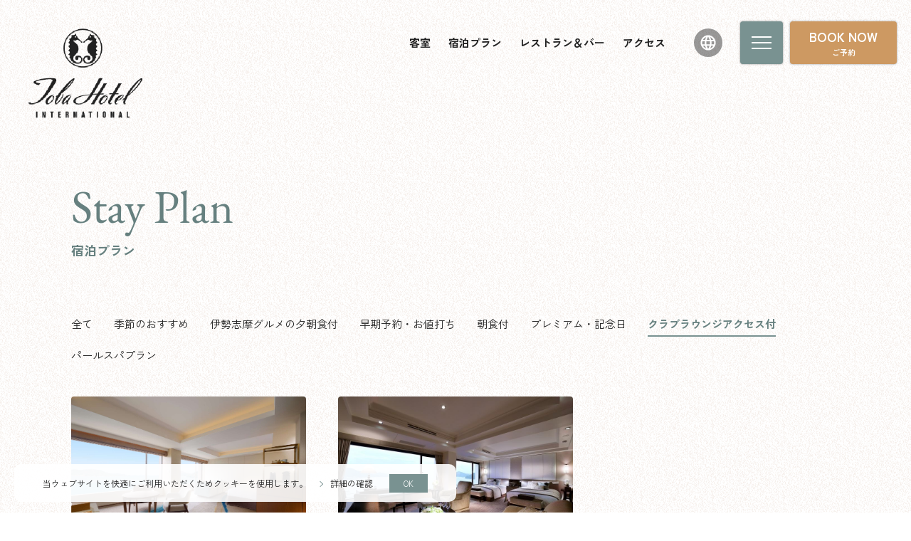

--- FILE ---
content_type: text/html; charset=UTF-8
request_url: https://www.tobahotel.co.jp/plan_cate/relax/
body_size: 7394
content:
<!doctype html>
<html>
<head>

    <!-- Google Tag Manager -->
    <script>(function(w,d,s,l,i){w[l]=w[l]||[];w[l].push({'gtm.start':
    new Date().getTime(),event:'gtm.js'});var f=d.getElementsByTagName(s)[0],
    j=d.createElement(s),dl=l!='dataLayer'?'&l='+l:'';j.async=true;j.src=
    'https://www.googletagmanager.com/gtm.js?id='+i+dl;f.parentNode.insertBefore(j,f);
    })(window,document,'script','dataLayer','GTM-5R4K4PM');</script>
    <!-- End Google Tag Manager -->
    
    <meta charset="UTF-8">
    <meta name="viewport" content="width=device-width, initial-scale=1, user-scalable=no">
    <meta name="format-detection" content="telephone=no">
    <meta name="description" content="開業60年の三重県鳥羽・伊勢・志摩の鳥羽国際ホテルの宿泊プラン。定番プラン、おすすめプラン、記念日プランなど多数あります。公式サイトからのご予約は最低価格保証。" />
    <meta name="keywords" content="鳥羽,伊勢,志摩,ホテル,宿泊,伊勢神宮,鳥羽国際ホテル,宿泊プラン" />
    <title>宿泊プラン | 鳥羽国際ホテル【公式】</title>
    
    <link rel="shortcut icon" href="/img/common/favicon.ico">
    
    <meta property="og:locale" content="ja_JP" />
    <meta property="og:type" content="website" />
    <meta property="og:title" content="宿泊プラン | 鳥羽国際ホテル【公式】">
    <meta property="og:url" content="https://www.tobahotel.co.jp/">
    <meta property="og:description" content="開業60年の三重県鳥羽・伊勢・志摩の鳥羽国際ホテルの宿泊プラン。定番プラン、おすすめプラン、記念日プランなど多数あります。公式サイトからのご予約は最低価格保証。">
    <meta property="og:site_name" content="宿泊プラン | 鳥羽国際ホテル【公式】">
    <meta property="og:image" content="https://www.tobahotel.co.jp/img/top/main_01.jpg" />
    <meta property="fb:app_id" content="1359625174051047" />
	
    <script>
	  (function(d) {
		var config = {
		  kitId: 'ikx5whk',
		  scriptTimeout: 3000,
		  async: true
		},
		h=d.documentElement,t=setTimeout(function(){h.className=h.className.replace(/\bwf-loading\b/g,"")+" wf-inactive";},config.scriptTimeout),tk=d.createElement("script"),f=false,s=d.getElementsByTagName("script")[0],a;h.className+=" wf-loading";tk.src='https://use.typekit.net/'+config.kitId+'.js';tk.async=true;tk.onload=tk.onreadystatechange=function(){a=this.readyState;if(f||a&&a!="complete"&&a!="loaded")return;f=true;clearTimeout(t);try{Typekit.load(config)}catch(e){}};s.parentNode.insertBefore(tk,s)
	  })(document);
	</script>
	
	<link rel="stylesheet" href="https://code.jquery.com/ui/1.12.1/themes/base/jquery-ui.css">
    <link href="/css/layout.css" rel="stylesheet">
	
	<script src="/js/jquery-3.6.1.min.js"></script>
	<script type="text/javascript" src="https://code.jquery.com/ui/1.13.2/jquery-ui.min.js"></script>
    <script src="https://ajax.googleapis.com/ajax/libs/jqueryui/1/i18n/jquery.ui.datepicker-ja.min.js"></script>
	<script src="/js/common.js"></script>
    
    <script type="text/javascript">
        var docodoco_key = 'F0ORO5cI1rwq7YqDxuSgY25GF89HlIc9hFsALuYdDbjFXf7sXR1XOwrNgWAYFLbo';
    </script>
    <script src="/omotenashi-contents/build.js" defer></script>
    <script type="text/javascript" src="//api.docodoco.jp/search_latlon.js" charset="utf-8" defer></script>
    
</head>

<body>
    <!-- Google Tag Manager (noscript) -->
    <noscript><iframe src="https://www.googletagmanager.com/ns.html?id=GTM-5R4K4PM" height="0" width="0" style="display:none;visibility:hidden"></iframe></noscript>
    <!-- End Google Tag Manager (noscript) -->

		<div class="gdpr"><div class="wrap">
			<div class="text">
				<span>当ウェブサイトを快適にご利用いただくためクッキーを使用します。</span><a href="/cookiepolicy/">詳細の確認</a>
			</div>
			<ul class="agreeBtn">
				<li><button type="submit" name="gdpr" value="agree">OK</button></li>
				<!--<li><button type="submit" name="gdpr" value="disagree">同意しない</button></li>-->
			</ul>
		</div></div>

	<script>
		$(function() {
			console.log(document.cookie);

			$('.gdpr .agreeBtn li button').on('click',function(){
				$('.gdpr').fadeOut();
				var myCookie = "name=cookie_agree;domain=.tobahotel.co.jp;max-age=2592000;SameSite=none;Secure";
				document.cookie = myCookie;
			});
			
			if (document.cookie.indexOf('name=cookie_agree') === -1) {
				$('.gdpr').show();
			} else {
				$('.gdpr').hide();
			}
		});
	</script>
	
	<header id="header" class="black">		<h1 class="logo"><a href="/"><img src="/img/common/logo_black.png" alt="Toba Hotel INTERNATIONAL" width="160" height="126"></a></h1>
		<ul class="m_nav">
			<li><a href="/rooms/">客室</a></li>
			<li><a href="/stayplan/">宿泊プラン</a></li>
			<li><a href="/restaurant/">レストラン＆バー</a></li>
			<li><a href="/access/">アクセス</a></li>
			<li><a href="/en/"><img src="/img/common/lang.svg" alt="" width="22" height="22"></a></li>
		</ul>
		<div class="fix">
			<div class="menu"><span></span><span></span><span></span></div>
			<p class="rsvt_btn">BOOK NOW<span>ご予約</span></p>
		</div>
	</header>
	<div class="fix_menu"><div class="fix_inner">
		<p class="logo"><a href="/"><img src="/img/common/logo.png" alt="Toba Hotel INTERNATIONAL" width="160" height="125"></a></p>
		<div class="fix">
			<p class="lang"><a href="/en/"><img src="/img/common/lang.svg" alt="" width="22" height="22"></a></p>
			<div class="menu"><span></span><span></span></div>
			<p class="rsvt_btn">宿泊予約</p>
		</div>
		<div class="inner">
			<nav class="m_nav">
				<div class="left">
					<p class="plus"><span>Concept</span><span>コンセプト</span></p>
					<ul class="sub">
						<li><a href="/concept/">コンセプトトップ</a></li>
						<li><a href="/concept/sea/">海・自然と親しむ</a></li>
						<li><a href="/concept/culture/">歴史＆文化</a></li>
						<li><a href="/concept/relax/">特別なひととき</a></li>
						<li><a href="/concept/workation/">旅しながら仕事</a></li>
					</ul>
					<p class="plus"><span>Rooms</span><span>客室</span></p>
					<ul class="sub">
						<li><a href="/rooms/">客室トップ</a></li>
						<li><a href="/rooms/special_suite/">スペシャルスイート</a></li>
						<li><a href="/rooms/ocean_wing/">オーシャンウィング</a></li>
						<li><a href="/rooms/harbor_wing/">ハーバーウィング</a></li>
					</ul>
					<p class="link"><a href="/stayplan/"><span>Stay Plans</span><span>宿泊プラン</span></a></p>
					<p class="plus"><span>Restaurant &amp; Bar</span><span>レストラン＆バー</span></p>
					<ul class="sub">
						<li><a href="/restaurant/">レストラン＆バートップ</a></li>
						<li><a href="/restaurant_list/library-bar/">クラブラウンジ</a></li>
						<li><a href="/restaurant_list/cafe-lounge/">ザ・ロビーラウンジ</a></li>
						<li><a href="/restaurant_list/mondomisaki/">和食レストラン もんど岬</a></li>
						<li><a href="/restaurant_list/seahorse/">メインダイニング シーホース</a></li>
						<li><a href="/restaurant/morning-buffet/">モーニング ブッフェ</a></li>
					</ul>
				</div>
				<div class="right">
					<p class="plus"><span>Pearl Spa</span><span>パールスパ</span></p>
					<ul class="sub">
						<li><a href="/spa/">パールスパ トップ</a></li>
						<li><a href="/spa/treatment/">トリートメントメニュー</a></li>
						<li><a href="/spa/flow/">予約・当日の流れ</a></li>
						<li><a href="/spa/setplan/">セットプラン</a></li>
						<li><a href="/spa/bridal_esthetic/">ブライダルエステ</a></li>
					</ul>
					<p class="plus"><span>Party &amp; MICE</span><span>パーティー・MICE</span></p>
					<ul class="sub">
						<li><a href="/partyseminar/">パーティー・MICEトップ</a></li>
						<li><a href="/partyseminar/partyhall/">会場</a></li>
						<li><a href="/partyseminar/banquet_cuisine/">宴会料理</a></li>
						<li><a href="/partyseminar/banquet_facility/">サービス・オプション</a></li>
					</ul>
					<p class="link"><a href="/wedding/" target="_blank"><span>Wedding</span><span>ウエディング</span></a></p>
					<p class="link"><a href="/shop/"><span>Hotel Shop</span><span>ホテルショップ</span></a></p>
				</div>
			</nav>
			<nav class="s_nav">
				<div class="box">
					<ul>
						<li><a href="/facility/">館内施設</a></li>
						<li><a href="/sightseeing/">周辺観光</a></li>
						<li><a href="/access/">アクセス</a></li>
						<li><a href="https://tobahotelshop.com/" target="_blank">オンラインストア</a></li>
						<li><a href="/bestrate/">ベストレート保証</a></li>
						<li><a href="/info/">お知らせ</a></li>
					</ul>
					<ul>
						<li><a href="/contact/">お問い合わせ</a></li>
						<li><a href="/idealstay/">連泊のご案内</a></li>
						<li><a href="/pointcard/">ポイントカードご紹介</a></li>
						<li><a href="https://www.31corp.jp/login?redirect=%2F" target="_blank">法人優待サイト</a></li>
						<li><a href="javascript:void(0);" class="talkappi-faq-icon">よくいただくご質問</a></li>
					</ul>
				</div>
				<p class="recruit"><a href="https://www.nemuresort.com/recruit/" target="_blank">採用情報</a></p>
			</nav>
		</div>
	</div></div>
	<div class="fix_rsv"><div class="fix_inner">
		<p class="logo"><a href="/"><img src="/img/common/logo.png" alt="Toba Hotel INTERNATIONAL" width="160" height="125"></a></p>
		<div class="fix">
			<p class="lang"><a href="/en/"><img src="/img/common/lang.svg" alt="" width="22" height="22"></a></p>
			<div class="menu"><span></span><span></span><span></span></div>
			<p class="rsvt_btn">閉じる</p>
		</div>
		<div class="inner">
			<ul class="rsv_tab">
				<li class="active">宿泊予約</li>
				<li>航空券付き宿泊予約</li>
				<li>レンタカー付き宿泊予約</li>
				<li>新幹線付き宿泊予約</li>
			</ul>
			<div class="rsv_tabarea">
				<div class="tab_block active">
					<div id="calendar" class="calendar">
					</div>
					<div class="rsv_wrap">
						<div class="rsv_block"><form id="ZenSearchFrom" class="wrap" method="get" action="https://go-iseshima-resort.reservation.jp/ja/hotels/tobahotel/search" target="_blank">
							<p class="icon"><a href="/bestrate/"><img src="/img/common/bestrate.png" alt="Best Rate ベストレート保証" width="124" height="100"></a></p>
							<ul class="top">
								<li class="date"><input type="text" id="date_val"></li>
								<li class="night"><select id="numOfNights"><option value="1">1泊</option><option value="2">2泊</option><option value="3">3泊</option><option value="4">4泊</option><option value="5">5泊</option><option value="6">6泊</option><option value="7">7泊</option><option value="8">8泊</option><option value="9">9泊</option><option value="10">10泊</option></select></li>
								<li class="people"><select name="adults"><option value="1">1名</option><option value="2" selected>2名</option><option value="3">3名</option><option value="4">4名</option><option value="5">5名</option><option value="6">6名</option></select></li>
								<li class="rooms"><select name="rooms"><option value="1" selected>1室</option><option value="2">2室</option><option value="3">3室</option></select></li>
								<li class="submit"><input type="submit" value="空室検索"></li>
							</ul>
							<div class="bottom">
								<ul>
									<li><a href="https://go-iseshima-resort.reservation.jp/ja/reservations/detail_entry" target="_blank">予約確認・変更</a></li>
									<li><a href="https://go-iseshima-resort.reservation.jp/ja/signup" target="_blank">会員登録</a></li>
									<li><a href="https://go-iseshima-resort.reservation.jp/ja/login" target="_blank">会員登録確認・変更</a></li>
								</ul>
								<p>チェックイン 14:00 / チェックアウト 11:00</p>
							</div>
						</form></div>
					</div>
				</div>
				<div class="tab_block">
					<div id="calendar2" class="calendar">
					</div>
					<div class="rsv_wrap">
						<div class="rsv_block"><div class="wrap">
							<p class="icon"><a href="/bestrate/"><img src="/img/common/bestrate.png" alt="Best Rate ベストレート保証" width="124" height="100"></a></p>
							<form method="get" action="https://www.tour-list.com/TL/" target="_blank">
								<input name="hc" type="hidden" value="HC68024052" />
								<input name="cid" type="hidden" value="builtingadget_HC68024052" />
								<ul class="top air">
									<li class="airport"><select name="goDepAirPort">
										<option disabled="disabled" value="ID01">■■■■■主要空港■■■■■</option>
										<option selected="selected" value="TYO">東京(羽田・成田)</option>
										<option value="OSA">大阪(伊丹・関西・神戸)</option>
										<option value="NRT">成田国際空港</option>
										<option value="NGO">中部国際空港</option>
										<option value="ITM">伊丹空港</option>
										<option value="KIX">関西国際空港</option>
										<option value="FUK">福岡空港</option>
										<option value="CTS">新千歳空港</option>
										<option value="OKA">那覇空港</option>
										<option disabled="disabled" value="ID02">■■■■■北海道■■■■■■</option>
										<option value="CTS">新千歳空港</option>
										<option value="OKD">札幌丘珠空港</option>
										<option value="AKJ">旭川空港</option>
										<option value="OBO">帯広空港</option>
										<option value="KUH">釧路空港</option>
										<option value="HKD">函館空港</option>
										<option value="WKJ">稚内空港</option>
										<option value="SHB">中標津空港</option>
										<option value="MMB">女満別空港</option>
										<option value="MBE">紋別空港</option>
										<option value="RIS">利尻空港</option>
										<option value="OIR">奥尻空港</option>
										<option disabled="disabled" value="ID03">■■■■■東北■■■■■■■</option>
										<option value="AOJ">青森空港</option>
										<option value="MSJ">三沢空港</option>
										<option value="HNA">花巻空港</option>
										<option value="SDJ">仙台空港</option>
										<option value="SYO">庄内空港</option>
										<option value="AXT">秋田空港</option>
										<option value="ONJ">大館能代空港</option>
										<option value="GAJ">山形空港</option>
										<option value="FKS">福島空港</option>
										<option disabled="disabled" value="ID04">■■■■■関東■■■■■■■</option>
										<option value="TYO">東京(羽田・成田)</option>
										<option value="HND">羽田空港</option>
										<option value="NRT">成田国際空港</option>
										<option value="OIM">大島空港</option>
										<option value="HAC">八丈島空港</option>
										<option value="MYE">三宅島空港</option>
										<option value="IBR">茨城空港</option>
										<option disabled="disabled" value="ID05">■■■■■中部■■■■■■■</option>
										<option value="NGO">中部国際空港</option>
										<option value="NKM">小牧空港</option>
										<option value="KMQ">小松空港</option>
										<option value="KIJ">新潟空港</option>
										<option value="TOY">富山空港</option>
										<option value="FSZ">静岡空港</option>
										<option value="NTQ">能登空港</option>
										<option value="MMJ">まつもと空港</option>
										<option disabled="disabled" value="ID06">■■■■■近畿■■■■■■■</option>
										<option value="OSA">大阪(伊丹・関西・神戸)</option>
										<option value="ITM">伊丹空港</option>
										<option value="KIX">関西国際空港</option>
										<option value="UKB">神戸空港</option>
										<option value="SHM">南紀白浜空港</option>
										<option value="TJH">但馬空港</option>
										<option disabled="disabled" value="ID07">■■■■■中国■■■■■■■</option>
										<option value="TTJ">鳥取空港</option>
										<option value="YGJ">米子空港</option>
										<option value="IZO">出雲空港</option>
										<option value="HIJ">広島空港</option>
										<option value="HIW">広島西空港</option>
										<option value="OKI">隠岐空港</option>
										<option value="OKJ">岡山空港</option>
										<option value="UBJ">山口宇部空港</option>
										<option value="IWJ">萩・石見空港</option>
										<option value="IWK">岩国空港</option>
										<option disabled="disabled" value="ID08">■■■■■四国■■■■■■■</option>
										<option value="TKS">徳島空港</option>
										<option value="TAK">高松空港</option>
										<option value="MYJ">松山空港</option>
										<option value="KCZ">高知龍馬空港</option>
										<option disabled="disabled" value="ID09">■■■■■九州■■■■■■■</option>
										<option value="FUK">福岡空港</option>
										<option value="KKJ">北九州空港</option>
										<option value="HSG">佐賀空港</option>
										<option value="NGS">長崎空港</option>
										<option value="IKI">壱岐空港</option>
										<option value="FUJ">五島福江空港</option>
										<option value="TSJ">対馬空港</option>
										<option value="KMJ">熊本空港</option>
										<option value="OIT">大分空港</option>
										<option value="KMI">宮崎空港</option>
										<option value="KOJ">鹿児島空港</option>
										<option value="ASJ">奄美大島空港</option>
										<option value="OKE">沖永良部空港</option>
										<option value="KKX">喜界島空港</option>
										<option value="TNE">種子島空港</option>
										<option value="TKN">徳之島空港</option>
										<option value="KUM">屋久島空港</option>
										<option value="RNJ">与論空港</option>
										<option disabled="disabled" value="ID10">■■■■■沖縄■■■■■■■</option>
										<option value="OKA">那覇空港</option>
										<option value="AGJ">粟国空港</option>
										<option value="ISG">石垣空港</option>
										<option value="KTD">北大東空港</option>
										<option value="UEO">久米島空港</option>
										<option value="KJP">慶良間空港</option>
										<option value="TRA">多良間空港</option>
										<option value="HTR">波照間空港</option>
										<option value="MMD">南大東空港</option>
										<option value="MYK">宮古島(宮古・下地島)</option>
										<option value="MMY">宮古空港</option>
										<option value="SHI">下地島空港</option>
										<option value="OGN">与那国空港</option>
									</select></li>
									<li class="date"><input id="date_val2" type="text" name="depAirDate"></li>
									<li class="night"><select name="days">
										<option value="2">1泊</option>
										<option value="3">2泊</option>
										<option value="4">3泊</option>
										<option value="5">4泊</option>
										<option value="6">5泊</option>
									</select></li>
									<li class="rooms"><select name="dpPerson">
										<option value="1" selected="selected">1人</option>
										<option value="2">2人</option>
										<option value="3">3人</option>
										<option value="4">4人</option>
										<option value="5">5人</option>
									</select></li>
									<li class="submit"><input type="submit" value="空室検索"></li>
								</ul>
							</form>
							<div class="bottom">
								<ul>
									<li><a href="https://mypage.tour-list.com/Account?cid=tltop" target="_blank">予約確認・変更</a></li>
									<li>航空券付きプランの利用方法は<a href="https://www.tour-list.com/TL/About/?hotelcode=HC68024052" target="_blank">こちら</a></li>
								</ul>
								<p>チェックイン 14:00 / チェックアウト 11:00</p>
							</div>
						</div></div>
					</div>
				</div>
				<div class="tab_block">
					<div class="rsv_wrap"><div class="rsv_block car">
						<p>レンタカー付宿泊プランは、株式会社タイムデザインがご案内します。<br>移動先のサイトにて、ご宿泊日・泊数・人数を設定いただく必要があります。<br>よろしければ、下記のボタンをクリックしてください。</p>
						<p class="acbtn out835"><a href="https://rcdp.tour-list.com/rc/search/?hotelcode=HC68024052" target="_blank">レンタカー付き宿泊プランページへ移動する</a></p>
						<p class="acbtn in834"><a href="https://srcdp.tour-list.com/rc/search/?hotelcode=HC68024052" target="_blank">レンタカー付き宿泊プランページへ移動する</a></p>
					</div></div>
				</div>
				<div class="tab_block">
					<div class="rsv_wrap"><div class="rsv_block car">
						<p class="ttl">移動先のサイトにて、日付・泊数・人数を再設定いただく必要があります。</p>
						<p>日付や人数などを含むプラン内容に間違いがないか、予約前に必ずご確認をお願いいたします。<br>よろしければ下記のボタンをクリックしてください。 </p>
						<p class="acbtn out835"><a href="https://rdp.tour-list.com/railway/search/?hotelcode=HC68024052" target="_blank">新幹線付き宿泊プランページへ移動する</a></p>
						<p class="acbtn in834"><a href="https://srdp.tour-list.com/railway/search/?hotelcode=HC68024052" target="_blank">新幹線付き宿泊プランページへ移動する</a></p>
					</div></div>
				</div>
			</div>
			<div class="bottom wrap">
				<div class="name"><span>鳥羽国際ホテル</span><span>〒517-0011 三重県鳥羽市鳥羽1-23-1</span></div>
				<div class="tel"><a href="tel:0599-26-4121">0599-26-4121</a><span>※ ご予約に関するお問い合わせは9:00〜19:00となります</span></div>
			</div>
		</div>
	</div></div>	
	<article id="plan_list">
		<section class="list wrap">
			<h1 class="page-txt-ttl"><span>Stay Plan</span>宿泊プラン</h1>
			<ul class="cate_link">
				<li><a href="/stayplan/">全て</a></li>
                					<li><a href="/plan_cate/seasons/">季節のおすすめ</a></li>
                					<li><a href="/plan_cate/foods/">伊勢志摩グルメの夕朝食付</a></li>
                					<li><a href="/plan_cate/value/">早期予約・お値打ち</a></li>
                					<li><a href="/plan_cate/morning/">朝食付</a></li>
                					<li><a href="/plan_cate/anniversary/">プレミアム・記念日</a></li>
                					<li class="active"><a href="/plan_cate/relax/">クラブラウンジアクセス付</a></li>
                					<li><a href="/plan_cate/spaplan/">パールスパプラン</a></li>
                			</ul>
			<div class="threeclum">
      				<a class="box" href="/stayplan/p1693471117/">
					<div class="img"><img src="/wp-content/uploads/2024/01/k20241__1.jpg" alt="クラブラウンジアクセス付客室『オーシャンビュースイート・クラブ』に宿泊！（朝食込）" width="720" height="480"></div>
					<div class="txt">
						<ul class="tag_list">
            <li>朝食付</li><li>クラブラウンジアクセス付</li>						</ul>
						<p>クラブラウンジアクセス付客室『オーシャンビュースイート・クラブ』に宿泊！（朝食込）</p>
					</div>
				</a>
							<a class="box" href="/stayplan/stayplan-13139/">
					<div class="img"><img src="/wp-content/uploads/2023/09/1638414025830883.jpg" alt="【最上階特別客室】『インペリアルスイート　クラブラウンジアクセス付』に宿泊！（夕朝食付）" width="720" height="480"></div>
					<div class="txt">
						<ul class="tag_list">
            <li>伊勢志摩グルメの夕朝食付</li><li>プレミアム・記念日</li><li>クラブラウンジアクセス付</li>						</ul>
						<p>【最上階特別客室】『インペリアルスイート　クラブラウンジアクセス付』に宿泊！（夕朝食付）</p>
					</div>
				</a>
						</div>
			      		</section>
	</article>
	
	<footer id="footer">
		<div class="top"><div class="wrap">
			<div class="hotel">
				<p class="logo"><a href="/"><img src="/img/common/logo.png" alt="Toba Hotel INTERNATIONAL" width="160" height="125"></a></p>
				<p class="name">鳥羽国際ホテル</p>
				<p class="address">〒517-0011 三重県鳥羽市鳥羽1-23-1 </p>
				<div class="tel">
					<p class="link"><a href="tel:0599-26-4121">0599-26-4121</a></p>
					<p>※ ご予約に関するお問い合わせは<br>9:00〜19:00となります</p>
				</div>
				<ul class="sns">
					<li><a href="https://ja-jp.facebook.com/TobaHotelInternational/" target="_blank"><img src="/img/common/icon_fb.svg" alt="facebook" width="20" height="19.8785"></a></li>
					<li><a href="https://www.instagram.com/toba_hotel_international/" target="_blank"><img src="/img/common/icon_insta.svg" alt="instagram" width="22" height="15.4"></a></li>
					<li><a href="https://www.youtube.com/channel/UCBg4SYhsReovkZTjFTRdcSw" target="_blank"><img src="/img/common/icon_youtube.svg" alt="youtube" width="20" height="20"></a></li>
					<li><a href="https://page.line.me/?accountId=286eizxl" target="_blank"><img src="/img/common/icon_line.svg" alt="line" width="22" height="20.9615"></a></li>
					<li><a href="https://www.tiktok.com/@tobahotelinternational" target="_blank"><img src="/img/common/tiktok.svg" alt="Tiktok" width="17" height="19.4833"></a></li>
				</ul>
			</div>
			<div class="sitemap">
																<h1>伊勢志摩観光や伊勢神宮参拝のご宿泊なら鳥羽国際ホテル</h1>
								<div class="links">
					<div class="box">
						<ul>
							<li><a href="/concept/">コンセプト</a></li>
							<li><a href="/rooms/">客室</a></li>
							<li><a href="/stayplan/">宿泊プラン</a></li>
							<li><a href="/restaurant/">レストラン＆バー</a></li>
							<li><a href="/spa/">パールスパ</a></li>
						</ul>
					</div>
					<div class="box">
						<ul>
							<li><a href="/partyseminar/">パーティー・MICE</a></li>
							<li><a href="/wedding/" target="_blank">ウエディング</a></li>
							<li><a href="/facility/">館内施設</a></li>
							<li><a href="/sightseeing/">周辺観光</a></li>
							<li><a href="/access/">アクセス</a></li>
						</ul>
					</div>
					<div class="box">
						<ul>
							<li><a href="/shop/">ホテルショップ</a></li>
							<li><a href="https://tobahotelshop.com/" target="_blank">オンラインストア</a></li>
							<li><a href="/idealstay/">連泊のご案内</a></li>
							<li><a href="/bestrate/">ベストレート保証</a></li>
							<li><a href="/pointcard/">ポイントカードご紹介</a></li>
						</ul>
					</div>
					<div class="box">
						<ul>
							<li><a href="https://www.31corp.jp/login?redirect=%2F" target="_blank">法人優待サイト</a></li>
							<li><a href="/info/">お知らせ</a></li>
							<li><a href="javascript:void(0);" class="talkappi-faq-icon">よくいただくご質問</a></li>
							<li><a href="/contact/">お問い合わせ</a></li>
							<li><a href="https://www.nemuresort.com/recruit/" target="_blank">採用情報</a></li>
						</ul>
					</div>
				</div>
				<ul class="s_links">
					<li><a href="/law/">特定商取引法に基づく記載</a></li>
					<li><a href="/privacy/">個人情報保護方針</a></li>
					<li><a href="/social/">ソーシャルメディアガイドライン</a></li>
					<li><a href="/stay_article/">宿泊約款</a></li>
					<li><a href="/terms/">個人情報とサイト利用上の注意</a></li>
					<li><a href="/sitemap/">サイトマップ</a></li>
				</ul>
				<div class="bottom">
					<div id="TA_tchotel220" class="TA_tchotel">
						<ul id="Pism7EvUSUBn" class="TA_links AQGwnN9pTGRj">
							<li id="oKTUn4ZrGG" class="0IkQIyt">
								<a target="_blank" href="https://www.tripadvisor.jp/Hotel_Review-g298195-d507086-Reviews-Toba_Hotel_International-Toba_Mie_Prefecture_Chubu.html"><img src="/img/common/tripadvisor.gif" alt="トリップアドバイザー" width="100" /></a>
							</li>
						</ul>
					</div>
					<p class="group"><a href="https://www.mitsuifudosan.co.jp/" target="_blank"><img src="/img/common/logo_mitsui.png" alt="三井不動産グループ" width="160" height="31.5"></a></p>
				</div>
			</div>
		</div></div>
		<small>鳥羽国際ホテル © Ise-Shima Resort Management Co., Ltd. All Rights Reserved.</small>
	</footer>

<script src="https://bot.talkappi.com/assets/talkappi/talkappi.js?tid=tobahotel-hp" defer="defer"></script></body>
</html>


--- FILE ---
content_type: text/css
request_url: https://www.tobahotel.co.jp/css/layout.css
body_size: 21658
content:
/* reset */
*, *::before, *::after {
  box-sizing: border-box;
  outline: none;
}

html, body, div, span, object, iframe, h1, h2, h3, h4, h5, h6, p, blockquote, pre, abbr, address, cite, code, del, dfn, em, img, ins, kbd, q, samp, small, strong, sub, sup, var, b, i, dl, dt, dd, ol, ul, li, fieldset, form, label, legend, table, caption, tbody, tfoot, thead, tr, th, td, article, aside, canvas, details, figcaption, figure, footer, header, hgroup, menu, nav, section, summary, time, mark, audio, video {
  margin: 0;
  padding: 0;
  border: 0;
  outline: 0;
  font-size: 100%;
  vertical-align: baseline;
  background: transparent;
}

body {
  line-height: 1;
}

article, aside, details, figcaption, figure, footer, header, hgroup, menu, nav, section {
  display: block;
}

nav ul {
  list-style: none;
}

blockquote, q {
  quotes: none;
}

blockquote:before, blockquote:after, q:before, q:after {
  content: "";
  content: none;
}

a {
  margin: 0;
  padding: 0;
  font-size: 100%;
  vertical-align: baseline;
  background: transparent;
}

input, button, select, textarea {
  -webkit-appearance: none;
  -moz-appearance: none;
  appearance: none;
  background: transparent;
  border: none;
  border-radius: 0;
  font: inherit;
  outline: none;
}

textarea {
  resize: vertical;
}

input[type=checkbox], input[type=radio] {
  display: none;
}

input[type=submit], input[type=button], label, button, select {
  cursor: pointer;
}

select::-ms-expand {
  display: none;
}

/* set */
html, body {
  width: 100%;
}

html {
  overflow-x: hidden;
  -webkit-font-smoothing: antialiased;
  -moz-osx-font-smoothing: grayscale;
  font-size: 62.5%;
  visibility: hidden;
}
html.wf-active {
  visibility: visible;
}

body {
  background: url(../img/common/bg_01.gif) repeat;
  background-position: center;
  background-size: 100px;
  font-family: zen-kaku-gothic-new, YuGothic, "Yu Gothic Medium", "Yu Gothic", -apple-system, BlinkMacSystemFont, Roboto, "Segoe UI", "Helvetica Neue", HelveticaNeue, Verdana, Meiryo, sans-serif;
  font-weight: 400;
  line-height: 2;
  font-size: 1.5rem;
  color: #222222;
  height: 100%;
  -webkit-text-size-adjust: 100%;
}

a {
  text-decoration: none;
  color: inherit;
  transition: 0.3s;
}
a img {
  transition: 0.3s;
}

li {
  list-style-type: none;
}

img {
  max-width: 100%;
  height: auto;
}

table {
  border-collapse: collapse;
  border-spacing: 0;
}

select {
  vertical-align: middle;
}

p {
  margin-bottom: 30px;
}
p:last-child {
  margin-bottom: 0;
}
@media screen and (max-width: 834px) {
  p {
    margin-bottom: 25px;
  }
}

.clearfix:after {
  content: "";
  display: block;
  clear: both;
}

/*.slide-one .slick-track{
	display: inline;
	.slick-slide {
		max-width: 1080px;
		width: 100%;
	}
}*/
.slide-one {
  padding: 0 20px;
}
.slide-one .slick-list {
  padding: 0 !important;
}
.slide-one .slick-list .slick-track {
  max-width: 1080px;
  margin: 0 auto;
  transform: none !important;
}
.slide-one .slick-list .slick-track .slick-slide {
  width: 100% !important;
  margin: 0 !important;
}
.slide-one .slick-dots {
  display: none !important;
}

/* 
------------------------------------------------------------------------------------------------------------------------
common
------------------------------------------------------------------------------------------------------------------------
*/
.in834 {
  display: none;
}
@media screen and (max-width: 834px) {
  .in834 {
    display: block;
  }
}

@media screen and (max-width: 834px) {
  br.in834 {
    display: inline-block;
  }
}

@media screen and (max-width: 834px) {
  .out835 {
    display: none;
  }
}
article {
  overflow: hidden !important;
}

.wrap {
  max-width: 1120px;
  padding-left: 20px;
  padding-right: 20px;
  margin-left: auto;
  margin-right: auto;
}

.mb0 {
  margin-bottom: 0 !important;
}

.mb10 {
  margin-bottom: 10px !important;
}
@media screen and (max-width: 834px) {
  .mb10 {
    margin-bottom: 5px !important;
  }
}

.mb20 {
  margin-bottom: 20px !important;
}
@media screen and (max-width: 834px) {
  .mb20 {
    margin-bottom: 10px !important;
  }
}

.mb30 {
  margin-bottom: 30px !important;
}
@media screen and (max-width: 834px) {
  .mb30 {
    margin-bottom: 15px !important;
  }
}

.mb40 {
  margin-bottom: 40px !important;
}
@media screen and (max-width: 834px) {
  .mb40 {
    margin-bottom: 20px !important;
  }
}

.mb50 {
  margin-bottom: 50px !important;
}
@media screen and (max-width: 834px) {
  .mb50 {
    margin-bottom: 25px !important;
  }
}

.mb60 {
  margin-bottom: 60px !important;
}
@media screen and (max-width: 834px) {
  .mb60 {
    margin-bottom: 30px !important;
  }
}

.mb70 {
  margin-bottom: 70px !important;
}
@media screen and (max-width: 834px) {
  .mb70 {
    margin-bottom: 35px !important;
  }
}

.mb80 {
  margin-bottom: 80px !important;
}
@media screen and (max-width: 834px) {
  .mb80 {
    margin-bottom: 40px !important;
  }
}

.mb90 {
  margin-bottom: 90px !important;
}
@media screen and (max-width: 834px) {
  .mb90 {
    margin-bottom: 45px !important;
  }
}

.mb100 {
  margin-bottom: 100px !important;
}
@media screen and (max-width: 834px) {
  .mb100 {
    margin-bottom: 50px !important;
  }
}

.mb110 {
  margin-bottom: 110px !important;
}
@media screen and (max-width: 834px) {
  .mb110 {
    margin-bottom: 55px !important;
  }
}

.mb120 {
  margin-bottom: 120px !important;
}
@media screen and (max-width: 834px) {
  .mb120 {
    margin-bottom: 60px !important;
  }
}

.mb130 {
  margin-bottom: 10px !important;
}
@media screen and (max-width: 834px) {
  .mb130 {
    margin-bottom: 65px !important;
  }
}

.mb140 {
  margin-bottom: 140px !important;
}
@media screen and (max-width: 834px) {
  .mb140 {
    margin-bottom: 70px !important;
  }
}

.mb150 {
  margin-bottom: 150px !important;
}
@media screen and (max-width: 834px) {
  .mb150 {
    margin-bottom: 75px !important;
  }
}

.mr0 {
  margin-right: 0 !important;
}

.mr10 {
  margin-right: 10px !important;
}
@media screen and (max-width: 834px) {
  .mr10 {
    margin-right: 5px !important;
  }
}

.mr20 {
  margin-right: 10px !important;
}
@media screen and (max-width: 834px) {
  .mr20 {
    margin-right: 10px !important;
  }
}

.mr30 {
  margin-right: 30px !important;
}
@media screen and (max-width: 834px) {
  .mr30 {
    margin-right: 15px !important;
  }
}

.mr40 {
  margin-right: 40px !important;
}
@media screen and (max-width: 834px) {
  .mr40 {
    margin-right: 20px !important;
  }
}

.mr50 {
  margin-right: 50px !important;
}
@media screen and (max-width: 834px) {
  .mr50 {
    margin-right: 25px !important;
  }
}

.mr60 {
  margin-right: 60px !important;
}
@media screen and (max-width: 834px) {
  .mr60 {
    margin-right: 30px !important;
  }
}

.mr70 {
  margin-right: 70px !important;
}
@media screen and (max-width: 834px) {
  .mr70 {
    margin-right: 35px !important;
  }
}

.mr80 {
  margin-right: 80px !important;
}
@media screen and (max-width: 834px) {
  .mr80 {
    margin-right: 40px !important;
  }
}

.mr90 {
  margin-right: 90px !important;
}
@media screen and (max-width: 834px) {
  .mr90 {
    margin-right: 45px !important;
  }
}

.mr100 {
  margin-right: 100px !important;
}
@media screen and (max-width: 834px) {
  .mr100 {
    margin-right: 50px !important;
  }
}

.mr110 {
  margin-right: 110px !important;
}
@media screen and (max-width: 834px) {
  .mr110 {
    margin-right: 55px !important;
  }
}

.mr120 {
  margin-right: 120px !important;
}
@media screen and (max-width: 834px) {
  .mr120 {
    margin-right: 60px !important;
  }
}

.mr130 {
  margin-right: 10px !important;
}
@media screen and (max-width: 834px) {
  .mr130 {
    margin-right: 65px !important;
  }
}

.mr140 {
  margin-right: 140px !important;
}
@media screen and (max-width: 834px) {
  .mr140 {
    margin-right: 70px !important;
  }
}

.mr150 {
  margin-right: 150px !important;
}
@media screen and (max-width: 834px) {
  .mr150 {
    margin-right: 75px !important;
  }
}

.ml0 {
  margin-left: 0 !important;
}

.ml10 {
  margin-left: 10px !important;
}
@media screen and (max-width: 834px) {
  .ml10 {
    margin-left: 5px !important;
  }
}

.ml20 {
  margin-left: 10px !important;
}
@media screen and (max-width: 834px) {
  .ml20 {
    margin-left: 10px !important;
  }
}

.ml30 {
  margin-left: 30px !important;
}
@media screen and (max-width: 834px) {
  .ml30 {
    margin-left: 15px !important;
  }
}

.ml40 {
  margin-left: 40px !important;
}
@media screen and (max-width: 834px) {
  .ml40 {
    margin-left: 20px !important;
  }
}

.ml50 {
  margin-left: 50px !important;
}
@media screen and (max-width: 834px) {
  .ml50 {
    margin-left: 25px !important;
  }
}

.ml60 {
  margin-left: 60px !important;
}
@media screen and (max-width: 834px) {
  .ml60 {
    margin-left: 30px !important;
  }
}

.ml70 {
  margin-left: 70px !important;
}
@media screen and (max-width: 834px) {
  .ml70 {
    margin-left: 35px !important;
  }
}

.ml80 {
  margin-left: 80px !important;
}
@media screen and (max-width: 834px) {
  .ml80 {
    margin-left: 40px !important;
  }
}

.ml90 {
  margin-left: 90px !important;
}
@media screen and (max-width: 834px) {
  .ml90 {
    margin-left: 45px !important;
  }
}

.ml100 {
  margin-left: 100px !important;
}
@media screen and (max-width: 834px) {
  .ml100 {
    margin-left: 50px !important;
  }
}

.ml110 {
  margin-left: 110px !important;
}
@media screen and (max-width: 834px) {
  .ml110 {
    margin-left: 55px !important;
  }
}

.ml120 {
  margin-left: 120px !important;
}
@media screen and (max-width: 834px) {
  .ml120 {
    margin-left: 60px !important;
  }
}

.ml130 {
  margin-left: 10px !important;
}
@media screen and (max-width: 834px) {
  .ml130 {
    margin-left: 65px !important;
  }
}

.ml140 {
  margin-left: 140px !important;
}
@media screen and (max-width: 834px) {
  .ml140 {
    margin-left: 70px !important;
  }
}

.ml150 {
  margin-left: 150px !important;
}
@media screen and (max-width: 834px) {
  .ml150 {
    margin-left: 75px !important;
  }
}

.mt0 {
  margin-top: 0 !important;
}

.mt10 {
  margin-top: 10px !important;
}
@media screen and (max-width: 834px) {
  .mt10 {
    margin-top: 5px !important;
  }
}

.mt20 {
  margin-top: 10px !important;
}
@media screen and (max-width: 834px) {
  .mt20 {
    margin-top: 10px !important;
  }
}

.mt30 {
  margin-top: 30px !important;
}
@media screen and (max-width: 834px) {
  .mt30 {
    margin-top: 15px !important;
  }
}

.mt40 {
  margin-top: 40px !important;
}
@media screen and (max-width: 834px) {
  .mt40 {
    margin-top: 20px !important;
  }
}

.mt50 {
  margin-top: 50px !important;
}
@media screen and (max-width: 834px) {
  .mt50 {
    margin-top: 25px !important;
  }
}

.mt60 {
  margin-top: 60px !important;
}
@media screen and (max-width: 834px) {
  .mt60 {
    margin-top: 30px !important;
  }
}

.mt70 {
  margin-top: 70px !important;
}
@media screen and (max-width: 834px) {
  .mt70 {
    margin-top: 35px !important;
  }
}

.mt80 {
  margin-top: 80px !important;
}
@media screen and (max-width: 834px) {
  .mt80 {
    margin-top: 40px !important;
  }
}

.mt90 {
  margin-top: 90px !important;
}
@media screen and (max-width: 834px) {
  .mt90 {
    margin-top: 45px !important;
  }
}

.mt100 {
  margin-top: 100px !important;
}
@media screen and (max-width: 834px) {
  .mt100 {
    margin-top: 50px !important;
  }
}

.mt110 {
  margin-top: 110px !important;
}
@media screen and (max-width: 834px) {
  .mt110 {
    margin-top: 55px !important;
  }
}

.mt120 {
  margin-top: 120px !important;
}
@media screen and (max-width: 834px) {
  .mt120 {
    margin-top: 60px !important;
  }
}

.mt130 {
  margin-top: 10px !important;
}
@media screen and (max-width: 834px) {
  .mt130 {
    margin-top: 65px !important;
  }
}

.mt140 {
  margin-top: 140px !important;
}
@media screen and (max-width: 834px) {
  .mt140 {
    margin-top: 70px !important;
  }
}

.mt150 {
  margin-top: 150px !important;
}
@media screen and (max-width: 834px) {
  .mt150 {
    margin-top: 75px !important;
  }
}

.pt0 {
  padding-top: 0 !important;
}

.pt10 {
  padding-top: 10px !important;
}
@media screen and (max-width: 834px) {
  .pt10 {
    padding-top: 5px !important;
  }
}

.pt20 {
  padding-top: 10px !important;
}
@media screen and (max-width: 834px) {
  .pt20 {
    padding-top: 10px !important;
  }
}

.pt30 {
  padding-top: 30px !important;
}
@media screen and (max-width: 834px) {
  .pt30 {
    padding-top: 15px !important;
  }
}

.pt40 {
  padding-top: 40px !important;
}
@media screen and (max-width: 834px) {
  .pt40 {
    padding-top: 20px !important;
  }
}

.pt50 {
  padding-top: 50px !important;
}
@media screen and (max-width: 834px) {
  .pt50 {
    padding-top: 25px !important;
  }
}

.pt60 {
  padding-top: 60px !important;
}
@media screen and (max-width: 834px) {
  .pt60 {
    padding-top: 30px !important;
  }
}

.pt70 {
  padding-top: 70px !important;
}
@media screen and (max-width: 834px) {
  .pt70 {
    padding-top: 35px !important;
  }
}

.pt80 {
  padding-top: 80px !important;
}
@media screen and (max-width: 834px) {
  .pt80 {
    padding-top: 40px !important;
  }
}

.pt90 {
  padding-top: 90px !important;
}
@media screen and (max-width: 834px) {
  .pt90 {
    padding-top: 45px !important;
  }
}

.pt100 {
  padding-top: 100px !important;
}
@media screen and (max-width: 834px) {
  .pt100 {
    padding-top: 50px !important;
  }
}

.pt110 {
  padding-top: 110px !important;
}
@media screen and (max-width: 834px) {
  .pt110 {
    padding-top: 55px !important;
  }
}

.pt120 {
  padding-top: 120px !important;
}
@media screen and (max-width: 834px) {
  .pt120 {
    padding-top: 60px !important;
  }
}

.pt130 {
  padding-top: 10px !important;
}
@media screen and (max-width: 834px) {
  .pt130 {
    padding-top: 65px !important;
  }
}

.pt140 {
  padding-top: 140px !important;
}
@media screen and (max-width: 834px) {
  .pt140 {
    padding-top: 70px !important;
  }
}

.pt150 {
  padding-top: 150px !important;
}
@media screen and (max-width: 834px) {
  .pt150 {
    padding-top: 75px !important;
  }
}

.pr0 {
  padding-right: 0 !important;
}

.pr10 {
  padding-right: 10px !important;
}
@media screen and (max-width: 834px) {
  .pr10 {
    padding-right: 5px !important;
  }
}

.pr20 {
  padding-right: 10px !important;
}
@media screen and (max-width: 834px) {
  .pr20 {
    padding-right: 10px !important;
  }
}

.pr30 {
  padding-right: 30px !important;
}
@media screen and (max-width: 834px) {
  .pr30 {
    padding-right: 15px !important;
  }
}

.pr40 {
  padding-right: 40px !important;
}
@media screen and (max-width: 834px) {
  .pr40 {
    padding-right: 20px !important;
  }
}

.pr50 {
  padding-right: 50px !important;
}
@media screen and (max-width: 834px) {
  .pr50 {
    padding-right: 25px !important;
  }
}

.pr60 {
  padding-right: 60px !important;
}
@media screen and (max-width: 834px) {
  .pr60 {
    padding-right: 30px !important;
  }
}

.pr70 {
  padding-right: 70px !important;
}
@media screen and (max-width: 834px) {
  .pr70 {
    padding-right: 35px !important;
  }
}

.pr80 {
  padding-right: 80px !important;
}
@media screen and (max-width: 834px) {
  .pr80 {
    padding-right: 40px !important;
  }
}

.pr90 {
  padding-right: 90px !important;
}
@media screen and (max-width: 834px) {
  .pr90 {
    padding-right: 45px !important;
  }
}

.pr100 {
  padding-right: 100px !important;
}
@media screen and (max-width: 834px) {
  .pr100 {
    padding-right: 50px !important;
  }
}

.pr110 {
  padding-right: 110px !important;
}
@media screen and (max-width: 834px) {
  .pr110 {
    padding-right: 55px !important;
  }
}

.pr120 {
  padding-right: 120px !important;
}
@media screen and (max-width: 834px) {
  .pr120 {
    padding-right: 60px !important;
  }
}

.pr130 {
  padding-right: 10px !important;
}
@media screen and (max-width: 834px) {
  .pr130 {
    padding-right: 65px !important;
  }
}

.pr140 {
  padding-right: 140px !important;
}
@media screen and (max-width: 834px) {
  .pr140 {
    padding-right: 70px !important;
  }
}

.pr150 {
  padding-right: 150px !important;
}
@media screen and (max-width: 834px) {
  .pr150 {
    padding-right: 75px !important;
  }
}

.pb0 {
  padding-bottom: 0 !important;
}

.pb10 {
  padding-bottom: 10px !important;
}
@media screen and (max-width: 834px) {
  .pb10 {
    padding-bottom: 5px !important;
  }
}

.pb20 {
  padding-bottom: 10px !important;
}
@media screen and (max-width: 834px) {
  .pb20 {
    padding-bottom: 10px !important;
  }
}

.pb30 {
  padding-bottom: 30px !important;
}
@media screen and (max-width: 834px) {
  .pb30 {
    padding-bottom: 15px !important;
  }
}

.pb40 {
  padding-bottom: 40px !important;
}
@media screen and (max-width: 834px) {
  .pb40 {
    padding-bottom: 20px !important;
  }
}

.pb50 {
  padding-bottom: 50px !important;
}
@media screen and (max-width: 834px) {
  .pb50 {
    padding-bottom: 25px !important;
  }
}

.pb60 {
  padding-bottom: 60px !important;
}
@media screen and (max-width: 834px) {
  .pb60 {
    padding-bottom: 30px !important;
  }
}

.pb70 {
  padding-bottom: 70px !important;
}
@media screen and (max-width: 834px) {
  .pb70 {
    padding-bottom: 35px !important;
  }
}

.pb80 {
  padding-bottom: 80px !important;
}
@media screen and (max-width: 834px) {
  .pb80 {
    padding-bottom: 40px !important;
  }
}

.pb90 {
  padding-bottom: 90px !important;
}
@media screen and (max-width: 834px) {
  .pb90 {
    padding-bottom: 45px !important;
  }
}

.pb100 {
  padding-bottom: 100px !important;
}
@media screen and (max-width: 834px) {
  .pb100 {
    padding-bottom: 50px !important;
  }
}

.pb110 {
  padding-bottom: 110px !important;
}
@media screen and (max-width: 834px) {
  .pb110 {
    padding-bottom: 55px !important;
  }
}

.pb120 {
  padding-bottom: 120px !important;
}
@media screen and (max-width: 834px) {
  .pb120 {
    padding-bottom: 60px !important;
  }
}

.pb130 {
  padding-bottom: 10px !important;
}
@media screen and (max-width: 834px) {
  .pb130 {
    padding-bottom: 65px !important;
  }
}

.pb140 {
  padding-bottom: 140px !important;
}
@media screen and (max-width: 834px) {
  .pb140 {
    padding-bottom: 70px !important;
  }
}

.pb150 {
  padding-bottom: 150px !important;
}
@media screen and (max-width: 834px) {
  .pb150 {
    padding-bottom: 75px !important;
  }
}

.pl0 {
  padding-left: 0 !important;
}

.pl10 {
  padding-left: 10px !important;
}
@media screen and (max-width: 834px) {
  .pl10 {
    padding-left: 5px !important;
  }
}

.pl20 {
  padding-left: 10px !important;
}
@media screen and (max-width: 834px) {
  .pl20 {
    padding-left: 10px !important;
  }
}

.pl30 {
  padding-left: 30px !important;
}
@media screen and (max-width: 834px) {
  .pl30 {
    padding-left: 15px !important;
  }
}

.pl40 {
  padding-left: 40px !important;
}
@media screen and (max-width: 834px) {
  .pl40 {
    padding-left: 20px !important;
  }
}

.pl50 {
  padding-left: 50px !important;
}
@media screen and (max-width: 834px) {
  .pl50 {
    padding-left: 25px !important;
  }
}

.pl60 {
  padding-left: 60px !important;
}
@media screen and (max-width: 834px) {
  .pl60 {
    padding-left: 30px !important;
  }
}

.pl70 {
  padding-left: 70px !important;
}
@media screen and (max-width: 834px) {
  .pl70 {
    padding-left: 35px !important;
  }
}

.pl80 {
  padding-left: 80px !important;
}
@media screen and (max-width: 834px) {
  .pl80 {
    padding-left: 40px !important;
  }
}

.pl90 {
  padding-left: 90px !important;
}
@media screen and (max-width: 834px) {
  .pl90 {
    padding-left: 45px !important;
  }
}

.pl100 {
  padding-left: 100px !important;
}
@media screen and (max-width: 834px) {
  .pl100 {
    padding-left: 50px !important;
  }
}

.pl110 {
  padding-left: 110px !important;
}
@media screen and (max-width: 834px) {
  .pl110 {
    padding-left: 55px !important;
  }
}

.pl120 {
  padding-left: 120px !important;
}
@media screen and (max-width: 834px) {
  .pl120 {
    padding-left: 60px !important;
  }
}

.pl130 {
  padding-left: 10px !important;
}
@media screen and (max-width: 834px) {
  .pl130 {
    padding-left: 65px !important;
  }
}

.pl140 {
  padding-left: 140px !important;
}
@media screen and (max-width: 834px) {
  .pl140 {
    padding-left: 70px !important;
  }
}

.pl150 {
  padding-left: 150px !important;
}
@media screen and (max-width: 834px) {
  .pl150 {
    padding-left: 75px !important;
  }
}

.page-img-ttl {
  position: relative;
  margin-bottom: 95px;
}
.page-img-ttl .img {
  line-height: 0;
  position: relative;
}
.page-img-ttl .img:before {
  content: "";
  position: absolute;
  top: 0;
  bottom: 0;
  right: 0;
  left: 0;
  width: 100%;
  height: 100%;
  background: rgb(34, 34, 34);
  background: linear-gradient(180deg, rgba(34, 34, 34, 0.3) 0%, rgba(34, 34, 34, 0) 100%);
}
.page-img-ttl .img img {
  width: 100%;
}
.page-img-ttl .ttl {
  position: absolute;
  left: 0;
  right: 0;
  bottom: 95px;
  margin: 0 auto;
  max-width: 1120px;
  padding: 0 20px;
  color: #fff;
  font-size: 1.8rem;
  font-weight: 700;
  line-height: 1.4;
}
.page-img-ttl .ttl span {
  font-family: eb-garamond, serif;
  line-height: 1.5;
  font-weight: 400;
  font-size: 6.5rem;
  display: block;
}
@media screen and (max-width: 834px) {
  .page-img-ttl {
    margin-bottom: 65px;
  }
  .page-img-ttl .img img {
    aspect-ratio: 1/1.1;
    object-fit: cover;
    width: 100%;
  }
  .page-img-ttl .ttl {
    bottom: 30px;
    font-size: 1.5rem;
  }
  .page-img-ttl .ttl span {
    font-size: 4.8rem;
  }
}

.page-txt-ttl {
  padding-top: 255px;
  font-size: 1.8rem;
  font-weight: 700;
  line-height: 1.4;
  color: #66807f;
  margin-bottom: 80px;
}
.page-txt-ttl span {
  font-family: eb-garamond, serif;
  line-height: 1.5;
  font-weight: 400;
  font-size: 6.5rem;
  display: block;
  line-height: 1.3;
}
@media screen and (max-width: 834px) {
  .page-txt-ttl {
    padding-top: 195px;
    margin-bottom: 50px;
    font-size: 1.5rem;
  }
  .page-txt-ttl span {
    font-size: 4.8rem;
  }
}

.align {
  text-align: center;
}

.bgwhite {
  background: url(../img/common/bg_01.gif) repeat;
  background-position: center;
  background-size: 100px;
}

.bgblue {
  background: url(../img/common/bg_02.gif) repeat;
  background-position: center;
  background-size: 100px;
}

.bggray {
  background: url(../img/common/bg_03.gif) repeat;
  background-position: center;
  background-size: 100px;
}

.fs30 {
  font-family: zen-old-mincho, sans-serif;
  font-weight: 700;
  line-height: 1.5;
  font-size: 3rem;
  line-height: 1.5;
  color: #66807f;
}
@media (hover: hover) and (pointer: fine) {
  .fs30 a:hover {
    text-decoration: underline;
  }
}
@media (-ms-high-contrast: none), (-ms-high-contrast: active) {
  .fs30 a:hover {
    text-decoration: underline;
  }
}
@media screen and (max-width: 834px) {
  .fs30 {
    font-size: 2.5rem;
  }
}

.fs48 {
  font-family: zen-old-mincho, sans-serif;
  font-weight: 700;
  line-height: 1.5;
  font-size: 4.8rem;
  line-height: 1.5;
  color: #66807f;
}
@media (hover: hover) and (pointer: fine) {
  .fs48 a:hover {
    text-decoration: underline;
  }
}
@media (-ms-high-contrast: none), (-ms-high-contrast: active) {
  .fs48 a:hover {
    text-decoration: underline;
  }
}
.fs48 span {
  display: inline-block;
  font-family: zen-kaku-gothic-new, YuGothic, "Yu Gothic Medium", "Yu Gothic", -apple-system, BlinkMacSystemFont, Roboto, "Segoe UI", "Helvetica Neue", HelveticaNeue, Verdana, Meiryo, sans-serif;
  font-weight: 400;
  line-height: 2;
  font-size: 1.6rem;
  font-weight: 700;
  margin-left: 34px;
}
@media screen and (max-width: 834px) {
  .fs48 {
    font-size: 3.5rem;
  }
  .fs48 span {
    font-size: 1.5rem;
    display: block;
    margin: 0;
  }
}

.fs65 {
  font-family: zen-old-mincho, sans-serif;
  font-weight: 700;
  line-height: 1.5;
  font-size: 6.5rem;
  line-height: 1.3;
  color: #66807f;
}
@media (hover: hover) and (pointer: fine) {
  .fs65 a:hover {
    text-decoration: underline;
  }
}
@media (-ms-high-contrast: none), (-ms-high-contrast: active) {
  .fs65 a:hover {
    text-decoration: underline;
  }
}
.fs65 span {
  display: block;
  font-family: zen-kaku-gothic-new, YuGothic, "Yu Gothic Medium", "Yu Gothic", -apple-system, BlinkMacSystemFont, Roboto, "Segoe UI", "Helvetica Neue", HelveticaNeue, Verdana, Meiryo, sans-serif;
  font-weight: 400;
  line-height: 2;
  font-size: 2.4rem;
  font-weight: 700;
}
@media screen and (max-width: 834px) {
  .fs65 {
    font-size: 3.5rem;
  }
  .fs65 span {
    font-size: 1.5rem;
    display: block;
    margin: 0;
  }
}

.fss18 {
  font-size: 1.8rem;
  font-weight: 700;
  line-height: 1.5;
  color: #66807f;
}
@media (hover: hover) and (pointer: fine) {
  .fss18 a:hover {
    text-decoration: underline;
  }
}
@media (-ms-high-contrast: none), (-ms-high-contrast: active) {
  .fss18 a:hover {
    text-decoration: underline;
  }
}
@media screen and (max-width: 834px) {
  .fss18 {
    font-size: 1.6rem;
  }
}

.fss19 {
  font-size: 1.9rem;
  font-weight: 700;
  line-height: 1.5;
  color: #66807f;
}
@media (hover: hover) and (pointer: fine) {
  .fss19 a:hover {
    text-decoration: underline;
  }
}
@media (-ms-high-contrast: none), (-ms-high-contrast: active) {
  .fss19 a:hover {
    text-decoration: underline;
  }
}
@media screen and (max-width: 834px) {
  .fss19 {
    font-size: 1.7rem;
  }
}

.fss24 {
  font-size: 2.4rem;
  font-weight: 700;
  line-height: 1.5;
  color: #66807f;
}
@media (hover: hover) and (pointer: fine) {
  .fss24 a:hover {
    text-decoration: underline;
  }
}
@media (-ms-high-contrast: none), (-ms-high-contrast: active) {
  .fss24 a:hover {
    text-decoration: underline;
  }
}
@media screen and (max-width: 834px) {
  .fss24 {
    font-size: 2rem;
  }
}

.s_dl {
  display: flex;
  flex-wrap: wrap;
  line-height: 1.5;
}
.s_dl dt {
  width: 170px;
  color: #66807f;
  font-weight: 700;
  margin-bottom: 10px;
  padding-right: 10px;
}
.s_dl dd {
  width: calc(100% - 170px);
  margin-bottom: 10px;
}
@media screen and (max-width: 834px) {
  .s_dl dt {
    width: 130px;
  }
  .s_dl dd {
    width: calc(100% - 130px);
  }
}

.df_table {
  width: 100%;
  border-collapse: collapse;
  background: #fff;
  color: #222222;
}
.df_table tr th, .df_table tr td {
  border: 1px solid #dddddd;
  vertical-align: middle;
}
.df_table tr th {
  background: #f2f0ee;
  font-weight: 700;
  text-align: left;
  padding: 19px 20px;
  line-height: 1.5;
  width: 210px;
}
.df_table tr td {
  width: calc(100% - 210px);
  padding: 19px 20px;
  line-height: 1.5;
}
@media screen and (max-width: 834px) {
  .df_table tr th, .df_table tr td {
    display: block;
    width: 100%;
  }
  .df_table tr td {
    border-top: none;
    border-bottom: none;
  }
  .df_table tr:last-child td {
    border-bottom: 1px solid #dddddd;
  }
}

.mt_table {
  overflow: auto;
}
.mt_table table {
  width: 100%;
  min-width: 950px;
  border-collapse: collapse;
  background: #fff;
  color: #222222;
}
.mt_table table tr th, .mt_table table tr td {
  border: 1px solid #dddddd;
  vertical-align: middle;
}
.mt_table table tr th {
  background: #f2f0ee;
  font-weight: 700;
  text-align: left;
  padding: 19px 20px;
  line-height: 1.5;
}
.mt_table table tr td {
  width: calc(100% - 210px);
  padding: 19px 20px;
  line-height: 1.5;
}

.acbtn a {
  display: inline-block;
  color: #fff;
  background: #799291;
  border-radius: 4px;
  line-height: 1.5;
  padding: 13px 35px;
  font-size: 1.6rem;
  font-weight: 700;
  text-align: center;
}
@media (hover: hover) and (pointer: fine) {
  .acbtn a:hover {
    background: #fff;
    color: #66807f;
  }
}
@media (-ms-high-contrast: none), (-ms-high-contrast: active) {
  .acbtn a:hover {
    background: #fff;
    color: #66807f;
  }
}

.sbbtn a {
  display: inline-block;
  color: #fff;
  background: #cd9962;
  border-radius: 4px;
  line-height: 1.5;
  padding: 13px 35px;
  font-size: 1.6rem;
  font-weight: 700;
  text-align: center;
}
@media (hover: hover) and (pointer: fine) {
  .sbbtn a:hover {
    background: #fff;
    color: #cd9962;
  }
}
@media (-ms-high-contrast: none), (-ms-high-contrast: active) {
  .sbbtn a:hover {
    background: #fff;
    color: #cd9962;
  }
}

.bdrbtn a {
  display: inline-block;
  color: #fff;
  border: 1px solid #fff;
  border-radius: 4px;
  line-height: 1.5;
  padding: 13px 35px;
  font-size: 1.6rem;
  font-weight: 700;
  text-align: center;
}
@media (hover: hover) and (pointer: fine) {
  .bdrbtn a:hover {
    background: #fff;
    color: #66807f;
  }
}
@media (-ms-high-contrast: none), (-ms-high-contrast: active) {
  .bdrbtn a:hover {
    background: #fff;
    color: #66807f;
  }
}

.pdflink a:after {
  content: "";
  background: url("../img/common/icon_pdf.png") no-repeat;
  background-position: center;
  background-size: 18px;
  width: 18px;
  height: 21px;
  display: inline-block;
  vertical-align: middle;
  margin-left: 8px;
}
@media (hover: hover) and (pointer: fine) {
  .pdflink a:hover {
    color: #66807f;
  }
}
@media (-ms-high-contrast: none), (-ms-high-contrast: active) {
  .pdflink a:hover {
    color: #66807f;
  }
}

.csr_link a {
  display: inline-block;
  position: relative;
  font-weight: 700;
  font-size: 1.6rem;
}
.csr_link a:after {
  content: "";
  width: 19px;
  height: 19px;
  display: block;
  background-image: url('data:image/svg+xml;utf8,<?xml version="1.0" encoding="UTF-8"?><svg xmlns="http://www.w3.org/2000/svg" viewBox="0 0 19 19"><defs><style>.cls-1{fill:none;stroke:%23222222;stroke-miterlimit:10;}</style></defs><circle class="cls-1" cx="9.5" cy="9.5" r="9"/><polyline class="cls-1" points="12.5 8.5 9.5 11.5 6.5 8.5"/></svg>');
  background-size: 100%;
  background-repeat: no-repeat;
  transition: 0.3s;
  transform: rotate(-90deg);
  display: inline-block;
  vertical-align: middle;
  margin: -4px 0 0 10px;
}
@media (hover: hover) and (pointer: fine) {
  .csr_link a:hover {
    opacity: 0.7;
  }
}
@media (-ms-high-contrast: none), (-ms-high-contrast: active) {
  .csr_link a:hover {
    opacity: 0.7;
  }
}
.csr_link.white a:after {
  width: 19px;
  height: 19px;
  display: block;
  background-image: url('data:image/svg+xml;utf8,<?xml version="1.0" encoding="UTF-8"?><svg xmlns="http://www.w3.org/2000/svg" viewBox="0 0 19 19"><defs><style>.cls-1{fill:none;stroke:%23ffffff;stroke-miterlimit:10;}</style></defs><circle class="cls-1" cx="9.5" cy="9.5" r="9"/><polyline class="cls-1" points="12.5 8.5 9.5 11.5 6.5 8.5"/></svg>');
  background-size: 100%;
  background-repeat: no-repeat;
  transition: 0.3s;
  display: inline-block;
}

.dot_list li {
  list-style-type: circle;
  margin-left: 17px;
  line-height: 1.5;
  margin-bottom: 10px;
}

.tag_list li {
  display: inline-block;
  vertical-align: top;
  font-size: 1.3rem;
  color: #66807f;
  border: 1px solid #799291;
  border-radius: 4px;
  padding: 2px 10px;
  line-height: 1.5;
  margin: 0 10px 10px 0;
}
.tag_list li:last-child {
  margin: 0 0 10px;
}

.twoclum {
  display: flex;
  flex-wrap: wrap;
}
.twoclum .box {
  width: 47.22%;
  margin: 0 5.56% 75px 0;
}
.twoclum .box:nth-child(2n) {
  margin: 0 0 75px;
}
.twoclum .box .img {
  line-height: 0;
  overflow: hidden;
  border-radius: 4px;
  margin-bottom: 30px;
}
.twoclum .box .img a {
  display: block;
}
@media (hover: hover) and (pointer: fine) {
  .twoclum .box .img a:hover img {
    transform: scale(1.1);
  }
}
@media (-ms-high-contrast: none), (-ms-high-contrast: active) {
  .twoclum .box .img a:hover img {
    transform: scale(1.1);
  }
}
@media screen and (max-width: 834px) {
  .twoclum {
    display: block;
  }
  .twoclum .box {
    width: 100%;
    margin: 0 0 50px !important;
  }
}

.threeclum {
  display: flex;
  flex-wrap: wrap;
}
.threeclum .box {
  width: 30.55%;
  margin: 0 4.175% 65px 0;
  display: block;
}
.threeclum .box:nth-child(3n) {
  margin: 0 0 65px;
}
.threeclum .box .img {
  line-height: 0;
  overflow: hidden;
  border-radius: 4px;
  margin-bottom: 30px;
}
.threeclum .box .img a {
  display: block;
}
@media (hover: hover) and (pointer: fine) {
  .threeclum .box .img a:hover img {
    transform: scale(1.1);
  }
}
@media (-ms-high-contrast: none), (-ms-high-contrast: active) {
  .threeclum .box .img a:hover img {
    transform: scale(1.1);
  }
}
.threeclum a.box {
  display: block;
}
@media (hover: hover) and (pointer: fine) {
  .threeclum a.box:hover {
    color: #66807f;
  }
  .threeclum a.box:hover .img img {
    transform: scale(1.1);
  }
}
@media (-ms-high-contrast: none), (-ms-high-contrast: active) {
  .threeclum a.box:hover {
    color: #66807f;
  }
  .threeclum a.box:hover .img img {
    transform: scale(1.1);
  }
}
@media screen and (max-width: 834px) {
  .threeclum .box, .threeclum .box:nth-child(3n) {
    width: 48%;
    margin: 0 4% 50px 0 !important;
  }
  .threeclum .box:nth-child(2n), .threeclum .box:nth-child(3n):nth-child(2n) {
    margin: 0 0 50px !important;
  }
  .threeclum .box .img, .threeclum .box:nth-child(3n) .img {
    margin-bottom: 20px;
  }
  .threeclum a.box {
    display: block;
  }
}

.clum_right, .clum_left {
  display: flex;
}
.clum_right .img, .clum_left .img {
  width: 47.22%;
  line-height: 0;
  border-radius: 4px;
  overflow: hidden;
}
.clum_right .img .notes, .clum_left .img .notes {
  line-height: 1.5;
  margin: 10px 0 0;
  text-align: right;
  font-size: 1.3rem;
}
.clum_right .img .caption, .clum_left .img .caption {
  line-height: 1.5;
  margin: 10px 0 0;
  font-size: 1.5rem;
}
.clum_right .txt, .clum_left .txt {
  width: 48.33%;
}
@media screen and (max-width: 834px) {
  .clum_right, .clum_left {
    display: block;
  }
  .clum_right .img, .clum_right .txt, .clum_left .img, .clum_left .txt {
    width: 100%;
  }
  .clum_right .img, .clum_left .img {
    margin: 0 0 30px !important;
  }
}

.clum_right .img {
  order: 2;
  margin: 0 0 0 4.45%;
  line-height: 0;
}
.clum_right .img img {
  width: 100%;
}

.clum_left .img {
  margin: 0 4.45% 0 0;
}

.img_txt .img {
  line-height: 0;
  margin-bottom: 40px;
}
@media screen and (max-width: 834px) {
  .img_txt .img {
    margin-bottom: 30px;
  }
}

.leadblock {
  margin-bottom: 60px;
}
.leadblock .fs30 {
  margin-bottom: 40px;
}
@media screen and (max-width: 834px) {
  .leadblock .fs30 {
    margin-bottom: 25px;
  }
}

.nbox {
  margin-bottom: 70px;
}
.nbox .fss24 {
  margin-bottom: 20px;
}
.nbox .acbtn a {
  margin-right: 15px;
  margin-bottom: 10px;
}
.nbox .acbtn a:last-child {
  margin-right: 0;
}
.nbox.white {
  background: #fff;
  border: 1px solid #ddd;
  padding: 45px 30px;
}
@media screen and (max-width: 500px) {
  .nbox .acbtn a {
    display: block;
    margin: 0 0 10px;
  }
  .nbox .acbtn a:last-child {
    margin-bottom: 0;
  }
}

.cdw_links {
  background: url(../img/common/bg_03.gif) repeat;
  background-position: center;
  background-size: 100px;
  padding: 95px 0 24px;
}
.cdw_links .fs30 {
  margin-bottom: 50px;
}
.cdw_links .list {
  padding: 0 20px;
  display: flex;
  flex-wrap: wrap;
}
.cdw_links .list a {
  display: block;
  width: 24.19%;
  margin: 0 1.08% 15px 0;
  overflow: hidden;
  border-radius: 4px;
  position: relative;
}
.cdw_links .list a:nth-child(4n) {
  margin: 0 0 15px;
}
.cdw_links .list a .img {
  line-height: 0;
  position: relative;
}
.cdw_links .list a .img img {
  width: 100%;
}
.cdw_links .list a .img:after {
  content: "";
  position: absolute;
  bottom: 0;
  left: 0;
  right: 0;
  width: 100%;
  height: 50%;
  background: linear-gradient(180deg, rgba(34, 34, 34, 0) 0%, rgba(34, 34, 34, 0.3) 100%);
}
.cdw_links .list a .ttl {
  position: absolute;
  bottom: 12px;
  left: 15px;
  right: 15px;
  color: #fff;
  font-weight: 700;
  font-size: 1.6rem;
  line-height: 1.5;
  padding-right: 30px;
}
.cdw_links .list a .ttl:before, .cdw_links .list a .ttl:after {
  content: "";
  position: absolute;
}
.cdw_links .list a .ttl:before {
  width: 24px;
  height: 24px;
  border-radius: 50%;
  border: 1px solid #fff;
  right: 0;
  bottom: -2px;
}
.cdw_links .list a .ttl:after {
  bottom: 8px;
  right: 10px;
  width: 5px;
  height: 5px;
  border-top: 1px solid #fff;
  border-right: 1px solid #fff;
  -webkit-transform: rotate(45deg);
  transform: rotate(45deg);
}
.cdw_links .list a.nolnk {
  pointer-events: none;
}
@media (hover: hover) and (pointer: fine) {
  .cdw_links .list a:hover .img img {
    transform: scale(1.1);
  }
}
@media (-ms-high-contrast: none), (-ms-high-contrast: active) {
  .cdw_links .list a:hover .img img {
    transform: scale(1.1);
  }
}
.cdw_links.min {
  padding-top: 35px;
  padding-bottom: 20px;
}
.cdw_links.three .list a {
  width: 32.25%;
  margin: 0 1.625% 15px 0;
}
.cdw_links.three .list a:nth-child(3n) {
  margin: 0 0 15px;
}
.cdw_links.two .list a {
  width: 49.19%;
  margin: 0 1.62% 15px 0;
}
.cdw_links.two .list a:nth-child(2n) {
  margin: 0 0 15px;
}
.cdw_links.nobg {
  background: none;
  padding-top: 25px;
  padding-bottom: 10px;
}
.cdw_links.bgwhite {
  background: url(../img/common/bg_01.gif) repeat;
  background-position: center;
  background-size: 100px;
}
@media screen and (max-width: 834px) {
  .cdw_links .fs30 {
    margin-bottom: 30px;
  }
  .cdw_links .list a {
    width: calc(50% - 7.5px) !important;
    margin: 0 15px 15px 0 !important;
  }
  .cdw_links .list a:nth-child(2n) {
    margin: 0 0 15px !important;
  }
  .cdw_links .list a img {
    object-fit: cover;
  }
}
@media screen and (max-width: 500px) {
  .cdw_links {
    padding: 65px 0 24px;
  }
  .cdw_links .list {
    display: block;
  }
  .cdw_links .list a {
    width: 100% !important;
    margin: 0 0 15ox !important;
  }
}

.maximg .img {
  line-height: 0;
}
.maximg .img img {
  width: 100%;
}
.maximg .txt {
  background: url(../img/common/bg_02.gif) repeat;
  background-position: center;
  background-size: 100px;
  padding: 75px 0;
  color: #fff;
}
.maximg .txt .fs30 {
  margin-bottom: 30px;
  color: #fff;
}
@media screen and (max-width: 834px) {
  .maximg .txt {
    padding: 35px 0;
  }
}

.max_left {
  display: flex;
  border-radius: 4px;
  overflow: hidden;
  width: calc(100% - 40px);
  margin: 0 auto 20px;
  background: #fff;
}
.max_left .img {
  line-height: 0;
  width: 48.38%;
}
.max_left .img img {
  width: 100%;
  height: 100%;
  object-fit: cover;
}
.max_left .img a {
  display: block;
  overflow: hidden;
  height: 100%;
}
@media (hover: hover) and (pointer: fine) {
  .max_left .img a:hover img {
    transform: scale(1.1);
  }
}
@media (-ms-high-contrast: none), (-ms-high-contrast: active) {
  .max_left .img a:hover img {
    transform: scale(1.1);
  }
}
.max_left .txt {
  width: 51.62%;
  padding: 30px 50px;
  display: flex;
  align-items: center;
}
@media screen and (max-width: 834px) {
  .max_left {
    display: block;
  }
  .max_left .img, .max_left .txt {
    width: 100%;
  }
  .max_left .txt {
    padding: 25px 30px;
  }
  .max_left .txt .acbtn a {
    width: 100%;
  }
}
@media screen and (max-width: 834px) {
  .max_left .txt {
    padding: 25px 20px;
  }
}

.center_slide .slick-slide {
  margin: 0 25px;
}
.center_slide .slick-slide .img {
  line-height: 0;
  overflow: hidden;
  border-radius: 4px;
  margin-bottom: 30px;
}
.center_slide .slick-slide .img img {
  width: 100%;
}
.center_slide .slick-slide .img a {
  display: block;
}
@media (hover: hover) and (pointer: fine) {
  .center_slide .slick-slide .img a:hover img {
    transform: scale(1.1);
  }
}
@media (-ms-high-contrast: none), (-ms-high-contrast: active) {
  .center_slide .slick-slide .img a:hover img {
    transform: scale(1.1);
  }
}
.center_slide .slick-slide .img:last-child {
  margin-bottom: 0;
}
.center_slide .slick-slide .txt .fss19 {
  margin-bottom: 20px;
}
.center_slide .slick-arrow {
  font-size: 0;
  width: 50px;
  height: 50px;
  border-radius: 4px;
  border: 1px solid #799291;
  position: absolute;
  bottom: 0;
  transition: 0.3s;
}
.center_slide .slick-arrow:after {
  content: "";
  position: absolute;
  top: 0;
  bottom: 0;
  right: 0;
  left: 0;
  margin: auto;
  width: 10px;
  height: 10px;
  border-top: 2px solid #799291;
  border-right: 2px solid #799291;
  -webkit-transform: rotate(45deg);
  transform: rotate(45deg);
  transition: 0.3s;
}
.center_slide .slick-arrow.slick-prev {
  left: calc(50% - 540px);
}
.center_slide .slick-arrow.slick-prev:after {
  transform: rotate(-135deg);
  left: 4px;
}
.center_slide .slick-arrow.slick-next {
  right: calc(50% - 540px);
}
.center_slide .slick-arrow.slick-next:after {
  right: 4px;
}
@media (hover: hover) and (pointer: fine) {
  .center_slide .slick-arrow:hover {
    background: #799291;
  }
  .center_slide .slick-arrow:hover:after {
    border-top: 2px solid #fff;
    border-right: 2px solid #fff;
  }
}
@media (-ms-high-contrast: none), (-ms-high-contrast: active) {
  .center_slide .slick-arrow:hover {
    background: #799291;
  }
  .center_slide .slick-arrow:hover:after {
    border-top: 2px solid #fff;
    border-right: 2px solid #fff;
  }
}
.center_slide .slick-dots {
  display: flex;
  justify-content: center;
  max-width: 800px;
  margin: 55px auto 0;
  padding: 23px 0;
}
.center_slide .slick-dots li {
  width: 33.33%;
  line-height: 0;
}
.center_slide .slick-dots li button {
  margin: 0;
  padding: 0;
  background: #799291;
  opacity: 0.2;
  font-size: 0;
  width: 100%;
  height: 2px;
  transition: 0.3s;
}
@media (hover: hover) and (pointer: fine) {
  .center_slide .slick-dots li button:hover {
    opacity: 1;
  }
}
@media (-ms-high-contrast: none), (-ms-high-contrast: active) {
  .center_slide .slick-dots li button:hover {
    opacity: 1;
  }
}
.center_slide .slick-dots li.slick-active button {
  opacity: 1;
}
@media screen and (max-width: 1120px) {
  .center_slide .slick-arrow {
    width: 30px;
    height: 30px;
  }
  .center_slide .slick-arrow:after {
    width: 7px;
    height: 7px;
  }
  .center_slide .slick-arrow.slick-prev {
    left: 20px;
  }
  .center_slide .slick-arrow.slick-next {
    right: 20px;
  }
  .center_slide .slick-dots {
    max-width: 980px;
    padding: 15px 74px;
    margin: 30px auto 0;
  }
}

.cate_link {
  display: flex;
  flex-wrap: wrap;
  margin-bottom: 25px;
}
.cate_link li {
  line-height: 1.5;
  margin: 0 30px 15px 0;
}
.cate_link li:last-child {
  margin: 0 0 15px;
}
.cate_link li a, .cate_link li span {
  display: block;
  padding-bottom: 5px;
  border-bottom: 2px solid rgba(121, 146, 145, 0);
  transition: 0.3s;
  cursor: pointer;
}
@media (hover: hover) and (pointer: fine) {
  .cate_link li a:hover, .cate_link li span:hover {
    font-weight: 700;
    border-bottom: 2px solid rgb(121, 146, 145);
    color: #66807f;
  }
}
@media (-ms-high-contrast: none), (-ms-high-contrast: active) {
  .cate_link li a:hover, .cate_link li span:hover {
    font-weight: 700;
    border-bottom: 2px solid rgb(121, 146, 145);
    color: #66807f;
  }
}
.cate_link li.active a, .cate_link li.active span {
  font-weight: 700;
  border-bottom: 2px solid rgb(121, 146, 145);
  color: #66807f;
}

.anchor_link {
  display: flex;
  flex-wrap: wrap;
  margin-bottom: 70px;
}
.anchor_link li {
  margin: 0 25px 10px 0;
}
.anchor_link li:last-child {
  margin: 0 0 10px;
}
.anchor_link li a {
  display: block;
  padding-right: 20px;
  position: relative;
}
.anchor_link li a:after {
  content: "";
  position: absolute;
  top: -2px;
  bottom: 0;
  right: 0;
  margin: auto 0;
  width: 8px;
  height: 8px;
  border-top: 2px solid #799291;
  border-right: 2px solid #799291;
  -webkit-transform: rotate(135deg);
  transform: rotate(135deg);
}
@media (hover: hover) and (pointer: fine) {
  .anchor_link li a:hover {
    color: #66807f;
  }
}
@media (-ms-high-contrast: none), (-ms-high-contrast: active) {
  .anchor_link li a:hover {
    color: #66807f;
  }
}

.wp-pagenavi {
  display: flex;
  justify-content: center;
  margin-bottom: 145px;
}
.wp-pagenavi .pages, .wp-pagenavi .first, .wp-pagenavi .last {
  display: none;
}
.wp-pagenavi .page, .wp-pagenavi .current, .wp-pagenavi .nextpostslink, .wp-pagenavi .prevpostslink {
  width: 43px;
  height: 43px;
  border: 1px solid #799291;
  color: #66807f;
  display: flex;
  justify-content: center;
  align-items: center;
  margin: 0 6px;
  border-radius: 4px;
  font-weight: 700;
  font-size: 1.6rem;
}
.wp-pagenavi .current {
  color: #fff;
  background: #799291;
}
@media (hover: hover) and (pointer: fine) {
  .wp-pagenavi .page:hover, .wp-pagenavi .nextpostslink:hover, .wp-pagenavi .prevpostslink:hover {
    color: #fff;
    background: #799291;
  }
}
@media (-ms-high-contrast: none), (-ms-high-contrast: active) {
  .wp-pagenavi .page:hover, .wp-pagenavi .nextpostslink:hover, .wp-pagenavi .prevpostslink:hover {
    color: #fff;
    background: #799291;
  }
}
.wp-pagenavi .extend {
  margin: 0 10px;
}
@media screen and (max-width: 834px) {
  .wp-pagenavi {
    margin-bottom: 100px;
  }
}

.rsv_wrap {
  position: relative;
}
.rsv_wrap .rsv_block {
  background: #fff;
  width: calc(100% - 40px);
  margin: 0 auto;
  border-radius: 4px;
  position: relative;
  z-index: 2;
  padding: 55px 0;
}
.rsv_wrap .rsv_block .icon {
  line-height: 0;
  position: absolute;
  top: -75px;
  left: calc(50% - 533px);
  margin: 0 auto;
  z-index: 3;
}
@media screen and (max-width: 1110px) {
  .rsv_wrap .rsv_block .icon {
    left: 20px;
  }
}
.rsv_wrap .rsv_block .icon a {
  display: inline-block;
}
.rsv_wrap .rsv_block .top {
  display: flex;
  margin-bottom: 20px;
}
.rsv_wrap .rsv_block .top .date, .rsv_wrap .rsv_block .top .night, .rsv_wrap .rsv_block .top .people, .rsv_wrap .rsv_block .top .airport {
  margin-right: 2.22%;
}
.rsv_wrap .rsv_block .top .date {
  position: relative;
  width: 29.62%;
}
.rsv_wrap .rsv_block .top .date input[type=text] {
  background: #f7f2ee;
  height: 50px;
  line-height: 50px;
  border-radius: 4px;
  width: 100%;
  padding: 0 35px 0 15px;
}
.rsv_wrap .rsv_block .top .date:after {
  content: "";
  position: absolute;
  top: 0;
  bottom: 0;
  right: 15px;
  width: 16px;
  height: 20px;
  display: block;
  background-image: url('data:image/svg+xml;utf8,<?xml version="1.0" encoding="UTF-8"?><svg xmlns="http://www.w3.org/2000/svg" viewBox="0 0 16 20"><defs><style>.cls-1{fill:%23222222;}</style></defs><g><g><path class="st0" d="M15,2.5v17H1v-17H15 M16,1.5H0v19h16V1.5L16,1.5z"/><rect x="7" y="8.5" class="st0" width="2" height="2"/><rect x="4" y="8.5" class="st0" width="2" height="2"/><rect x="10" y="8.5" class="st0" width="2" height="2"/><rect x="7" y="11.5" class="st0" width="2" height="2"/><rect x="4" y="11.5" class="st0" width="2" height="2"/><rect x="10" y="11.5" class="st0" width="2" height="2"/><rect x="7" y="14.5" class="st0" width="2" height="2"/><rect x="4" y="14.5" class="st0" width="2" height="2"/><rect x="10" y="14.5" class="st0" width="2" height="2"/><rect x="0.5" y="5" class="st0" width="15" height="1"/><rect x="4" y="0.5" class="st0" width="1" height="3"/><rect x="11" y="0.5" class="st0" width="1" height="3"/></g></g></svg>');
  background-size: 100%;
  background-repeat: no-repeat;
  margin: auto 0;
  pointer-events: none;
}
.rsv_wrap .rsv_block .top .night, .rsv_wrap .rsv_block .top .people, .rsv_wrap .rsv_block .top .rooms, .rsv_wrap .rsv_block .top .airport {
  position: relative;
  width: 12.96%;
}
.rsv_wrap .rsv_block .top .night select, .rsv_wrap .rsv_block .top .people select, .rsv_wrap .rsv_block .top .rooms select, .rsv_wrap .rsv_block .top .airport select {
  background: #f7f2ee;
  height: 50px;
  line-height: 50px;
  width: 100%;
  border-radius: 4px;
  padding: 0 35px 0 15px;
}
.rsv_wrap .rsv_block .top .night:after, .rsv_wrap .rsv_block .top .people:after, .rsv_wrap .rsv_block .top .rooms:after, .rsv_wrap .rsv_block .top .airport:after {
  content: "";
  position: absolute;
  top: 0;
  bottom: 0;
  right: 15px;
  width: 19px;
  height: 19px;
  display: block;
  background-image: url('data:image/svg+xml;utf8,<?xml version="1.0" encoding="UTF-8"?><svg xmlns="http://www.w3.org/2000/svg" viewBox="0 0 19 19"><defs><style>.cls-1{fill:none;stroke:%23222222;stroke-miterlimit:10;}</style></defs><circle class="cls-1" cx="9.5" cy="9.5" r="9"/><polyline class="cls-1" points="12.5 8.5 9.5 11.5 6.5 8.5"/></svg>');
  background-size: 100%;
  background-repeat: no-repeat;
  transition: 0.3s;
  margin: auto 0;
  pointer-events: none;
}
.rsv_wrap .rsv_block .top .submit {
  margin-left: auto;
  width: 20.37%;
}
.rsv_wrap .rsv_block .top .submit input[type=submit] {
  background: #cd9962;
  color: #fff;
  text-align: center;
  width: 100%;
  height: 50px;
  line-height: 50px;
  border-radius: 4px;
  font-weight: 700;
  font-size: 1.6rem;
}
.rsv_wrap .rsv_block .top.air .date {
  width: 22.8%;
}
.rsv_wrap .rsv_block .top.air .airport {
  width: 20%;
}
.rsv_wrap .rsv_block .bottom {
  font-size: 1.3rem;
  color: #777777;
  display: flex;
  justify-content: space-between;
}
.rsv_wrap .rsv_block .bottom ul {
  order: 2;
  display: flex;
}
.rsv_wrap .rsv_block .bottom ul li {
  margin-right: 24px;
}
.rsv_wrap .rsv_block .bottom ul li:last-child {
  margin-right: 0;
}
.rsv_wrap .rsv_block .bottom ul li a {
  text-decoration: underline;
}
@media (hover: hover) and (pointer: fine) {
  .rsv_wrap .rsv_block .bottom ul li a:hover {
    text-decoration: none;
  }
}
@media (-ms-high-contrast: none), (-ms-high-contrast: active) {
  .rsv_wrap .rsv_block .bottom ul li a:hover {
    text-decoration: none;
  }
}
.rsv_wrap .rsv_block.car {
  padding: 55px 30px;
  text-align: center;
}
.rsv_wrap .rsv_block.car .ttl {
  font-weight: 700;
  font-size: 2rem;
  color: #cd9962;
}
@media screen and (max-width: 834px) {
  .rsv_wrap .rsv_block {
    padding: 55px 0 30px;
  }
  .rsv_wrap .rsv_block.car {
    padding: 50px 15px;
  }
  .rsv_wrap .rsv_block.car .ttl {
    font-size: 1.8rem;
  }
  .rsv_wrap .rsv_block .top {
    flex-wrap: wrap;
  }
  .rsv_wrap .rsv_block .top .date, .rsv_wrap .rsv_block .top .night, .rsv_wrap .rsv_block .top .people, .rsv_wrap .rsv_block .top .rooms, .rsv_wrap .rsv_block .top .airport {
    margin-bottom: 15px;
  }
  .rsv_wrap .rsv_block .top .date {
    width: 46.67%;
  }
  .rsv_wrap .rsv_block .top .night, .rsv_wrap .rsv_block .top .people, .rsv_wrap .rsv_block .top .rooms {
    width: 15.55%;
  }
  .rsv_wrap .rsv_block .top .submit {
    width: 100%;
  }
  .rsv_wrap .rsv_block .top.air .airport, .rsv_wrap .rsv_block .top.air .date, .rsv_wrap .rsv_block .top.air .night, .rsv_wrap .rsv_block .top.air .rooms {
    width: 46.67%;
  }
  .rsv_wrap .rsv_block .bottom {
    display: block;
  }
  .rsv_wrap .rsv_block .bottom ul {
    margin-bottom: 10px;
  }
}
@media screen and (max-width: 600px) {
  .rsv_wrap .rsv_block .top .date {
    width: 100%;
    margin-right: 0;
  }
  .rsv_wrap .rsv_block .top .night, .rsv_wrap .rsv_block .top .people, .rsv_wrap .rsv_block .top .rooms {
    width: 31.85%;
  }
  .rsv_wrap .rsv_block .bottom ul {
    display: block;
  }
}

.rsv_tab {
  display: flex;
  justify-content: center;
  position: absolute;
  bottom: 100%;
  left: 0;
  right: 0;
}
.rsv_tab li {
  background: #799291;
  color: #fff;
  font-size: 1.6rem;
  font-weight: 700;
  padding: 10px 20px;
  border-right: 1px solid #fff;
  cursor: pointer;
  transition: 0.3s;
}
.rsv_tab li:first-child {
  border-radius: 10px 0 0 0;
}
.rsv_tab li:last-child {
  border-radius: 0 10px 0 0;
  border: none;
}
.rsv_tab li.active {
  background: #fff;
  color: #66807f;
}
@media (hover: hover) and (pointer: fine) {
  .rsv_tab li:hover {
    background: #fff;
    color: #66807f;
  }
}
@media (-ms-high-contrast: none), (-ms-high-contrast: active) {
  .rsv_tab li:hover {
    background: #fff;
    color: #66807f;
  }
}
@media screen and (max-width: 834px) {
  .rsv_tab li:first-child {
    border-radius: 10px 0 0 10px;
  }
  .rsv_tab li:last-child {
    border-radius: 0 10px 10px 0;
  }
  .rsv_tab li.active {
    background: #e4eeef;
  }
}
@media screen and (max-width: 834px) and (hover: hover) and (pointer: fine) {
  .rsv_tab li:hover {
    background: #e4eeef;
  }
}
@media screen and (max-width: 834px) and (-ms-high-contrast: none), screen and (max-width: 834px) and (-ms-high-contrast: active) {
  .rsv_tab li:hover {
    background: #e4eeef;
  }
}
@media screen and (max-width: 600px) {
  .rsv_tab {
    display: block;
  }
  .rsv_tab li {
    width: 100%;
    border: none;
    border-bottom: 1px solid #fff;
  }
  .rsv_tab li:first-child {
    border-radius: 10px 10px 0 0 !important;
  }
  .rsv_tab li:last-child {
    border-radius: 0 0 10px 10px !important;
  }
}

.panel-area .panel, .panel-area .tab_block, .rsv_tabarea .panel, .rsv_tabarea .tab_block {
  display: none;
}
.panel-area .panel.active, .panel-area .tab_block.active, .rsv_tabarea .panel.active, .rsv_tabarea .tab_block.active {
  display: block;
}

.planbox {
  position: relative;
  z-index: 2;
}
.planbox .wrap {
  position: relative;
  z-index: 2;
}
.planbox .wrap .fs48 {
  margin-bottom: 25px;
}
.planbox .wrap .panel-area .panel .slide {
  margin: 0 -22.5px 40px;
}
.planbox .wrap .panel-area .panel .slide .box {
  margin: 0 22.5px;
}
.planbox .wrap .panel-area .panel .slide .box .img {
  line-height: 0;
  overflow: hidden;
  border-radius: 4px;
  margin-bottom: 30px;
  display: block;
}
.planbox .wrap .panel-area .panel .slide .box .img img {
  width: 100%;
  height: 100%;
  aspect-ratio: 3/2;
  object-fit: cover;
}
@media (hover: hover) and (pointer: fine) {
  .planbox .wrap .panel-area .panel .slide .box:hover {
    color: #66807f;
  }
  .planbox .wrap .panel-area .panel .slide .box:hover .img img {
    transform: scale(1.1);
  }
}
@media (-ms-high-contrast: none), (-ms-high-contrast: active) {
  .planbox .wrap .panel-area .panel .slide .box:hover {
    color: #66807f;
  }
  .planbox .wrap .panel-area .panel .slide .box:hover .img img {
    transform: scale(1.1);
  }
}
.planbox .wrap .panel-area .panel .slide .slick-arrow {
  font-size: 0;
  width: 50px;
  height: 50px;
  border-radius: 4px;
  border: 1px solid #799291;
  position: absolute;
  bottom: 0;
  transition: 0.3s;
}
.planbox .wrap .panel-area .panel .slide .slick-arrow:after {
  content: "";
  position: absolute;
  top: 0;
  bottom: 0;
  right: 0;
  left: 0;
  margin: auto;
  width: 10px;
  height: 10px;
  border-top: 2px solid #799291;
  border-right: 2px solid #799291;
  -webkit-transform: rotate(45deg);
  transform: rotate(45deg);
  transition: 0.3s;
}
.planbox .wrap .panel-area .panel .slide .slick-arrow.slick-prev {
  left: calc(50% - 540px);
}
.planbox .wrap .panel-area .panel .slide .slick-arrow.slick-prev:after {
  transform: rotate(-135deg);
  left: 4px;
}
.planbox .wrap .panel-area .panel .slide .slick-arrow.slick-next {
  right: calc(50% - 540px);
}
.planbox .wrap .panel-area .panel .slide .slick-arrow.slick-next:after {
  right: 4px;
}
@media (hover: hover) and (pointer: fine) {
  .planbox .wrap .panel-area .panel .slide .slick-arrow:hover {
    background: #799291;
  }
  .planbox .wrap .panel-area .panel .slide .slick-arrow:hover:after {
    border-top: 2px solid #fff;
    border-right: 2px solid #fff;
  }
}
@media (-ms-high-contrast: none), (-ms-high-contrast: active) {
  .planbox .wrap .panel-area .panel .slide .slick-arrow:hover {
    background: #799291;
  }
  .planbox .wrap .panel-area .panel .slide .slick-arrow:hover:after {
    border-top: 2px solid #fff;
    border-right: 2px solid #fff;
  }
}
.planbox .wrap .panel-area .panel .slide .slick-dots {
  display: flex;
  max-width: 800px;
  margin: 55px auto 0;
  padding: 23px 0;
}
.planbox .wrap .panel-area .panel .slide .slick-dots li {
  width: 33.33%;
  line-height: 0;
}
.planbox .wrap .panel-area .panel .slide .slick-dots li button {
  margin: 0;
  padding: 0;
  background: #799291;
  opacity: 0.2;
  font-size: 0;
  width: 100%;
  height: 2px;
  transition: 0.3s;
}
@media (hover: hover) and (pointer: fine) {
  .planbox .wrap .panel-area .panel .slide .slick-dots li button:hover {
    opacity: 1;
  }
}
@media (-ms-high-contrast: none), (-ms-high-contrast: active) {
  .planbox .wrap .panel-area .panel .slide .slick-dots li button:hover {
    opacity: 1;
  }
}
.planbox .wrap .panel-area .panel .slide .slick-dots li.slick-active button {
  opacity: 1;
}
@media screen and (max-width: 834px) {
  .planbox .wrap .fs48 {
    margin-bottom: 35px;
  }
  .planbox .wrap .acbtn a {
    width: 100%;
  }
  .planbox .wrap .panel-area .panel .slide .box .img {
    margin-bottom: 20px;
  }
  .planbox .wrap .panel-area .panel .slide .slick-arrow {
    width: 30px;
    height: 30px;
  }
  .planbox .wrap .panel-area .panel .slide .slick-arrow:after {
    width: 7px;
    height: 7px;
  }
  .planbox .wrap .panel-area .panel .slide .slick-arrow.slick-prev {
    left: 20px;
  }
  .planbox .wrap .panel-area .panel .slide .slick-arrow.slick-next {
    right: 20px;
  }
  .planbox .wrap .panel-area .panel .slide .slick-dots {
    max-width: 980px;
    padding: 15px 74px;
    margin: 30px auto 0;
  }
}

.infobox .fs48 {
  margin-bottom: 35px;
}
.infobox .cate_link {
  margin-bottom: 40px;
}
.infobox .info_dl {
  margin-bottom: 70px;
}
@media screen and (max-width: 834px) {
  .infobox .cate_link {
    margin-bottom: 25px;
  }
  .infobox .info_dl {
    margin-bottom: 45px;
  }
  .infobox .acbtn a {
    width: 100%;
  }
}

.font-en {
  font-family: eb-garamond, serif;
  line-height: 1.5;
  font-weight: 400;
}

.font-en {
  font-family: zen-old-mincho, sans-serif;
  font-weight: 700;
  line-height: 1.5;
}

.align-center {
  text-align: center !important;
}

.align-right {
  text-align: right !important;
}

.align-left {
  text-align: left !important;
}

.contact {
  padding: 0 20px;
}
.contact dl {
  background: #fff;
  box-shadow: 0 0 5px rgba(0, 0, 0, 0.1);
  max-width: 852px;
  width: 100%;
  margin: 0 auto;
  padding: 35px 20px;
  display: flex;
  flex-wrap: wrap;
  justify-content: center;
  align-items: center;
}
.contact dl dt {
  margin-right: 25px;
  color: #66807f;
  font-weight: 700;
  font-size: 1.8rem;
}
.contact dl dd {
  display: flex;
  align-items: center;
  flex-wrap: wrap;
}
.contact dl dd span:last-child {
  margin-top: -9px;
}
.contact dl dd .num {
  font-family: eb-garamond, serif;
  line-height: 1.5;
  font-weight: 400;
  font-size: 5rem;
  line-height: 0.9;
  color: #66807f;
  margin-right: 20px;
}
@media screen and (max-width: 834px) {
  .contact dl {
    display: block;
    text-align: center;
  }
  .contact dl dt, .contact dl dd {
    width: 100%;
    display: block;
  }
  .contact dl dt {
    margin: 0 0 15px;
    font-size: 1.6rem;
  }
  .contact dl dd span {
    display: block;
  }
  .contact dl dd span.num {
    margin: 0 0 10px;
  }
}

.gdpr {
  position: fixed;
  bottom: 15px;
  left: 20px;
  background: rgba(255, 255, 255, 0.9);
  z-index: 1000000000000;
  padding: 13px 20px;
  overflow: hidden;
  font-size: 1.2rem;
  text-align: left;
  border-radius: 10px;
  display: none;
}
.gdpr .text {
  display: inline;
  vertical-align: middle;
  margin-right: 20px;
}
.gdpr .text span {
  margin-right: 15px;
}
.gdpr .text a {
  position: relative;
  padding-left: 17px;
  font-size: 1.2rem;
  display: inline-block;
}
.gdpr .text a:before {
  content: "";
  position: absolute;
  top: 10px;
  left: 0;
  width: 6px;
  height: 6px;
  border-top: 1px solid #799291;
  border-right: 1px solid #799291;
  -webkit-transform: rotate(45deg);
  transform: rotate(45deg);
  transition: 0.3s;
}
@media (hover: hover) and (pointer: fine) {
  .gdpr .text a:hover {
    color: #66807f;
  }
  .gdpr .text a:hover:before {
    border-top: 1px solid #518000;
    border-right: 1px solid #518000;
  }
}
@media (-ms-high-contrast: none), (-ms-high-contrast: active) {
  .gdpr .text a:hover {
    color: #66807f;
  }
  .gdpr .text a:hover:before {
    border-top: 1px solid #518000;
    border-right: 1px solid #518000;
  }
}
.gdpr .agreeBtn {
  display: inline-block;
  vertical-align: middle;
  overflow: hidden;
}
.gdpr .agreeBtn li {
  float: left;
  /*&:first-child{
  	margin-right:10px;
  }
  &:last-child {
  	button {
  		background:#bcbcbc;
  	}
  }*/
}
.gdpr .agreeBtn li button {
  background: #799291;
  color: #fff;
  border: none;
  font-size: 1.1rem;
  padding: 5px 20px;
  cursor: pointer;
  transition: 0.3s;
  line-height: 1.5;
}
@media (hover: hover) and (pointer: fine) {
  .gdpr .agreeBtn li button:hover {
    opacity: 0.8;
  }
}
@media (-ms-high-contrast: none), (-ms-high-contrast: active) {
  .gdpr .agreeBtn li button:hover {
    opacity: 0.8;
  }
}
@media screen and (max-width: 860px) {
  .gdpr .text {
    margin-bottom: 10px;
  }
}
@media screen and (max-width: 833px) {
  .gdpr {
    bottom: 20px;
    width: -webkit-calc(100% - 40px);
    width: calc(100% - 40px);
    padding-left: 0;
    padding-right: 0;
  }
}

/* 
------------------------------------------------------------------------------------------------------------------------
header
------------------------------------------------------------------------------------------------------------------------
*/
#header {
  position: absolute;
  top: 0;
  left: 0;
  right: 0;
  z-index: 20;
}
#header .logo {
  position: absolute;
  top: 40px;
  left: 40px;
  line-height: 0;
}
#header .logo a {
  display: block;
}
#header .fix {
  position: fixed;
  top: 30px;
  right: 20px;
  display: flex;
}
#header .fix .menu {
  width: 60px;
  height: 60px;
  box-shadow: 0 0 3px rgba(0, 0, 0, 0.4);
  border-radius: 4px;
  margin-right: 10px;
  background: #799291;
  position: relative;
  cursor: pointer;
  transition: 0.3s;
}
#header .fix .menu span {
  width: 28px;
  height: 2px;
  display: block;
  position: absolute;
  left: 0;
  right: 0;
  background: #fff;
  margin: 0 auto;
  transition: 0.3s;
}
#header .fix .menu span:nth-child(1) {
  top: 21px;
}
#header .fix .menu span:nth-child(2) {
  top: 0;
  bottom: 0;
  margin: auto;
}
#header .fix .menu span:nth-child(3) {
  bottom: 21px;
}
@media (hover: hover) and (pointer: fine) {
  #header .fix .menu:hover {
    background: #fff;
  }
  #header .fix .menu:hover span {
    background: #799291;
  }
}
@media (-ms-high-contrast: none), (-ms-high-contrast: active) {
  #header .fix .menu:hover {
    background: #fff;
  }
  #header .fix .menu:hover span {
    background: #799291;
  }
}
#header .fix .rsvt_btn {
  width: 150px;
  height: 60px;
  line-height: 1.5;
  box-shadow: 0 0 3px rgba(0, 0, 0, 0.4);
  border-radius: 4px;
  text-align: center;
  background: #cd9962;
  font-size: 1.8rem;
  font-weight: 700;
  color: #fff;
  cursor: pointer;
  transition: 0.3s;
  padding: 8px 0;
}
#header .fix .rsvt_btn span {
  display: block;
  font-size: 1.1rem;
}
@media (hover: hover) and (pointer: fine) {
  #header .fix .rsvt_btn:hover {
    background: #fff;
    color: #cd9962;
  }
}
@media (-ms-high-contrast: none), (-ms-high-contrast: active) {
  #header .fix .rsvt_btn:hover {
    background: #fff;
    color: #cd9962;
  }
}
#header .m_nav {
  position: absolute;
  top: 40px;
  right: 265px;
  display: flex;
  align-items: center;
}
#header .m_nav li {
  margin-right: 25px;
}
#header .m_nav li a {
  display: inline-block;
  color: #fff;
  font-weight: 700;
}
@media (hover: hover) and (pointer: fine) {
  #header .m_nav li a:hover {
    color: #66807f;
  }
}
@media (-ms-high-contrast: none), (-ms-high-contrast: active) {
  #header .m_nav li a:hover {
    color: #66807f;
  }
}
#header .m_nav li:last-child {
  margin: 0 0 0 15px;
}
#header .m_nav li:last-child a {
  display: block;
  width: 40px;
  height: 40px;
  background: rgba(0, 0, 0, 0.4);
  border-radius: 50%;
  display: flex;
  justify-content: center;
  align-items: center;
}
@media (hover: hover) and (pointer: fine) {
  #header .m_nav li:last-child a:hover {
    background: rgba(0, 0, 0, 0.6);
  }
}
@media (-ms-high-contrast: none), (-ms-high-contrast: active) {
  #header .m_nav li:last-child a:hover {
    background: rgba(0, 0, 0, 0.6);
  }
}
#header.black .m_nav li a {
  color: #222222;
}
@media screen and (max-width: 950px) {
  #header .logo {
    top: 20px;
    left: 20px;
    width: 100px;
    height: 78.4672px;
  }
  #header .fix {
    top: 0;
    right: 0;
    box-shadow: 0 0 3px rgba(0, 0, 0, 0.4);
    border-radius: 0 0 0 4px;
  }
  #header .fix .menu {
    margin-right: 0;
    border-radius: 0 0 0 4px;
    box-shadow: none;
  }
  #header .fix .rsvt_btn {
    box-shadow: none;
    border-radius: 0;
    width: 110px;
    font-size: 1.6rem;
  }
  #header .m_nav {
    top: 11px;
    right: 186px;
  }
  #header .m_nav li {
    margin-right: 20px;
  }
  #header .m_nav li:last-child {
    margin: 0 0 0 4px;
  }
}
@media screen and (max-width: 834px) {
  #header .m_nav li {
    display: none;
  }
  #header .m_nav li:last-child {
    display: block;
  }
}

.fix_menu {
  display: none;
  position: fixed;
  top: 0;
  bottom: 0;
  left: 0;
  right: 0;
  padding: 0 20px;
  background: url("../img/common/menu_bg.jpg") no-repeat;
  background-position: right bottom;
  background-size: cover;
  z-index: 21;
}
.fix_menu:before {
  content: "";
  position: absolute;
  bottom: 0;
  right: 0;
  width: 100vw;
  height: 100vh;
  background: url("../img/common/menu_ov_01.png") no-repeat;
  background-position: top left;
  background-size: cover;
  z-index: -1;
}
.fix_menu .fix_inner {
  display: flex;
  align-items: center;
  justify-content: center;
  width: 100%;
  height: 100%;
}
.fix_menu .logo {
  position: absolute;
  top: 40px;
  left: 40px;
  line-height: 0;
}
.fix_menu .logo a {
  display: block;
}
.fix_menu .fix {
  position: fixed;
  top: 30px;
  right: 20px;
  display: flex;
  align-items: center;
}
.fix_menu .fix .lang {
  margin: 0 25px 0 0;
}
.fix_menu .fix .lang a {
  display: block;
  width: 40px;
  height: 40px;
  background: rgba(0, 0, 0, 0.4);
  border-radius: 50%;
  display: flex;
  justify-content: center;
  align-items: center;
}
@media (hover: hover) and (pointer: fine) {
  .fix_menu .fix .lang a:hover {
    background: rgba(0, 0, 0, 0.6);
  }
}
@media (-ms-high-contrast: none), (-ms-high-contrast: active) {
  .fix_menu .fix .lang a:hover {
    background: rgba(0, 0, 0, 0.6);
  }
}
.fix_menu .fix .menu {
  width: 60px;
  height: 60px;
  box-shadow: 0 0 3px rgba(0, 0, 0, 0.4);
  border-radius: 4px;
  margin-right: 10px;
  background: #fff;
  position: relative;
  cursor: pointer;
  transition: 0.3s;
}
.fix_menu .fix .menu:after {
  content: "";
  position: absolute;
  top: 60px;
  left: 0;
  right: 0;
  box-sizing: border-box;
  width: 4px;
  height: 4px;
  border: 8px solid transparent;
  border-left: 8px solid #fff;
  transform: rotate(90deg);
  margin: 0 auto;
  transition: 0.3s;
}
.fix_menu .fix .menu span {
  width: 28px;
  height: 2px;
  display: block;
  position: absolute;
  top: 0;
  bottom: 0;
  left: 0;
  right: 0;
  background: #799291;
  margin: auto;
  transition: 0.3s;
}
.fix_menu .fix .menu span:nth-child(1) {
  transform: rotate(45deg);
}
.fix_menu .fix .menu span:nth-child(2) {
  transform: rotate(-45deg);
}
@media (hover: hover) and (pointer: fine) {
  .fix_menu .fix .menu:hover {
    background: #799291;
  }
  .fix_menu .fix .menu:hover:after {
    border: 8px solid transparent;
    border-left: 8px solid #799291;
  }
  .fix_menu .fix .menu:hover span {
    background: #fff;
  }
}
@media (-ms-high-contrast: none), (-ms-high-contrast: active) {
  .fix_menu .fix .menu:hover {
    background: #799291;
  }
  .fix_menu .fix .menu:hover:after {
    border: 8px solid transparent;
    border-left: 8px solid #799291;
  }
  .fix_menu .fix .menu:hover span {
    background: #fff;
  }
}
.fix_menu .fix .rsvt_btn {
  width: 150px;
  height: 60px;
  line-height: 60px;
  box-shadow: 0 0 3px rgba(0, 0, 0, 0.4);
  border-radius: 4px;
  text-align: center;
  background: #cd9962;
  font-size: 1.6rem;
  font-weight: 700;
  color: #fff;
  cursor: pointer;
  transition: 0.3s;
}
@media (hover: hover) and (pointer: fine) {
  .fix_menu .fix .rsvt_btn:hover {
    background: #fff;
    color: #cd9962;
  }
}
@media (-ms-high-contrast: none), (-ms-high-contrast: active) {
  .fix_menu .fix .rsvt_btn:hover {
    background: #fff;
    color: #cd9962;
  }
}
.fix_menu .inner {
  max-width: 1040px;
  width: 100%;
  display: flex;
  align-items: flex-start;
  margin-top: 50px;
}
.fix_menu .inner .m_nav {
  width: 58.65%;
  display: flex;
  padding-right: 45px;
}
.fix_menu .inner .m_nav .left .plus, .fix_menu .inner .m_nav .left .link, .fix_menu .inner .m_nav .right .plus, .fix_menu .inner .m_nav .right .link {
  color: #fff;
  margin-bottom: 24px;
  cursor: pointer;
  transition: 0.3s;
}
.fix_menu .inner .m_nav .left .plus span:first-child, .fix_menu .inner .m_nav .left .link span:first-child, .fix_menu .inner .m_nav .right .plus span:first-child, .fix_menu .inner .m_nav .right .link span:first-child {
  font-family: eb-garamond, serif;
  line-height: 1.5;
  font-weight: 400;
  font-size: 3.8rem;
  display: inline-block;
  line-height: 1;
  position: relative;
  padding-right: 26px;
}
.fix_menu .inner .m_nav .left .plus span:last-child, .fix_menu .inner .m_nav .left .link span:last-child, .fix_menu .inner .m_nav .right .plus span:last-child, .fix_menu .inner .m_nav .right .link span:last-child {
  display: block;
  font-weight: 700;
}
@media (hover: hover) and (pointer: fine) {
  .fix_menu .inner .m_nav .left .plus:hover, .fix_menu .inner .m_nav .left .link:hover, .fix_menu .inner .m_nav .right .plus:hover, .fix_menu .inner .m_nav .right .link:hover {
    opacity: 0.7;
  }
}
@media (-ms-high-contrast: none), (-ms-high-contrast: active) {
  .fix_menu .inner .m_nav .left .plus:hover, .fix_menu .inner .m_nav .left .link:hover, .fix_menu .inner .m_nav .right .plus:hover, .fix_menu .inner .m_nav .right .link:hover {
    opacity: 0.7;
  }
}
.fix_menu .inner .m_nav .left .plus span:first-child:after, .fix_menu .inner .m_nav .left .plus span:first-child:before, .fix_menu .inner .m_nav .right .plus span:first-child:after, .fix_menu .inner .m_nav .right .plus span:first-child:before {
  content: "";
  position: absolute;
  top: 0;
  bottom: 0;
  margin: auto 0;
  background: #fff;
}
.fix_menu .inner .m_nav .left .plus span:first-child:before, .fix_menu .inner .m_nav .right .plus span:first-child:before {
  width: 15px;
  height: 1px;
  right: 0;
}
.fix_menu .inner .m_nav .left .plus span:first-child:after, .fix_menu .inner .m_nav .right .plus span:first-child:after {
  width: 1px;
  height: 15px;
  right: 7px;
}
.fix_menu .inner .m_nav .left .plus.active span:first-child:after, .fix_menu .inner .m_nav .right .plus.active span:first-child:after {
  opacity: 0;
}
.fix_menu .inner .m_nav .left .link span:first-child:after, .fix_menu .inner .m_nav .right .link span:first-child:after {
  content: "";
  position: absolute;
  top: 0;
  bottom: 0;
  right: 0;
  margin: auto 0;
  width: 11px;
  height: 11px;
  border-top: 1px solid #fff;
  border-right: 1px solid #fff;
  -webkit-transform: rotate(45deg);
  transform: rotate(45deg);
}
.fix_menu .inner .m_nav .left .sub, .fix_menu .inner .m_nav .right .sub {
  margin-bottom: 26px;
  margin-top: -10px;
  display: none;
}
.fix_menu .inner .m_nav .left .sub li, .fix_menu .inner .m_nav .right .sub li {
  color: #fff;
  position: relative;
  padding-left: 16px;
  line-height: 1.5;
  margin-bottom: 10px;
}
.fix_menu .inner .m_nav .left .sub li:before, .fix_menu .inner .m_nav .right .sub li:before {
  content: "";
  width: 7px;
  height: 7px;
  border-radius: 50%;
  border: 1px solid #fff;
  display: block;
  position: absolute;
  top: 9px;
  left: 0;
}
@media (hover: hover) and (pointer: fine) {
  .fix_menu .inner .m_nav .left .sub li a:hover, .fix_menu .inner .m_nav .right .sub li a:hover {
    text-decoration: underline;
  }
}
@media (-ms-high-contrast: none), (-ms-high-contrast: active) {
  .fix_menu .inner .m_nav .left .sub li a:hover, .fix_menu .inner .m_nav .right .sub li a:hover {
    text-decoration: underline;
  }
}
.fix_menu .inner .m_nav .left {
  margin-right: 35px;
}
.fix_menu .inner .s_nav {
  width: 41.35%;
  padding-left: 60px;
  border-left: 1px solid rgba(255, 255, 255, 0.3);
}
.fix_menu .inner .s_nav .box {
  display: flex;
  margin-bottom: 30px;
}
.fix_menu .inner .s_nav .box ul:first-child {
  width: 52.79%;
}
.fix_menu .inner .s_nav .box ul:last-child {
  width: 51%;
}
.fix_menu .inner .s_nav .box ul li a {
  color: #fff;
  font-weight: 700;
}
@media (hover: hover) and (pointer: fine) {
  .fix_menu .inner .s_nav .box ul li a:hover {
    text-decoration: underline;
  }
}
@media (-ms-high-contrast: none), (-ms-high-contrast: active) {
  .fix_menu .inner .s_nav .box ul li a:hover {
    text-decoration: underline;
  }
}
.fix_menu .inner .s_nav .recruit a {
  display: inline-block;
  background: #fff;
  color: #66807f;
  font-weight: 700;
  border-radius: 6px;
  padding: 6px 40px;
}
@media (hover: hover) and (pointer: fine) {
  .fix_menu .inner .s_nav .recruit a:hover {
    opacity: 0.7;
  }
}
@media (-ms-high-contrast: none), (-ms-high-contrast: active) {
  .fix_menu .inner .s_nav .recruit a:hover {
    opacity: 0.7;
  }
}
.fix_menu.lang .inner .m_nav {
  width: 100%;
  justify-content: space-between;
}
.fix_menu.lang .inner .m_nav .left, .fix_menu.lang .inner .m_nav .right {
  width: 46%;
}
.fix_menu.lang .inner .m_nav .left .link span, .fix_menu.lang .inner .m_nav .right .link span {
  font-weight: 400 !important;
}
@media screen and (max-width: 950px) {
  .fix_menu .logo {
    top: 20px;
    left: 20px;
    width: 100px;
    height: 78.4672px;
  }
  .fix_menu .fix {
    top: 0;
    right: 0;
    box-shadow: 0 0 3px rgba(0, 0, 0, 0.4);
    border-radius: 0 0 0 4px;
  }
  .fix_menu .fix .lang {
    position: fixed;
    right: 166px;
  }
  .fix_menu .fix .menu {
    margin-right: 0;
    border-radius: 0 0 0 4px;
    box-shadow: none;
  }
  .fix_menu .fix .rsvt_btn {
    box-shadow: none;
    border-radius: 0;
    width: 110px;
  }
}
@media screen and (max-width: 834px) {
  .fix_menu {
    padding: 155px 0 0;
  }
  .fix_menu:before {
    background: url("../img/common/menu_bg_sp01.png") no-repeat;
    background-position: bottom center;
    background-size: cover;
  }
  .fix_menu .fix_inner {
    overflow: auto;
    height: calc(100vh - 185px);
    padding: 0 20px;
    align-items: flex-start;
    /*&.active {
    	padding: 174px 20px 0;
    }*/
  }
  .fix_menu .inner {
    display: block;
    margin-top: 0;
  }
  .fix_menu .inner .m_nav, .fix_menu .inner .s_nav {
    width: 100%;
  }
  .fix_menu .inner .m_nav {
    padding-right: 0;
    padding-bottom: 20px;
    margin-bottom: 40px;
    border-bottom: 1px solid rgba(255, 255, 255, 0.3);
  }
  .fix_menu .inner .m_nav .left .plus span:first-child, .fix_menu .inner .m_nav .left .link span:first-child, .fix_menu .inner .m_nav .right .plus span:first-child, .fix_menu .inner .m_nav .right .link span:first-child {
    font-size: 2.2rem;
    padding-right: 18px;
  }
  .fix_menu .inner .m_nav .left .plus span:first-child:before, .fix_menu .inner .m_nav .left .link span:first-child:before, .fix_menu .inner .m_nav .right .plus span:first-child:before, .fix_menu .inner .m_nav .right .link span:first-child:before {
    width: 11px;
  }
  .fix_menu .inner .m_nav .left .plus span:first-child:after, .fix_menu .inner .m_nav .left .link span:first-child:after, .fix_menu .inner .m_nav .right .plus span:first-child:after, .fix_menu .inner .m_nav .right .link span:first-child:after {
    height: 11px;
    right: 5px;
  }
  .fix_menu .inner .m_nav .left .plus span:first-child:before, .fix_menu .inner .m_nav .right .plus span:first-child:before {
    width: 11px;
  }
  .fix_menu .inner .m_nav .left .plus span:first-child:after, .fix_menu .inner .m_nav .right .plus span:first-child:after {
    height: 11px;
    right: 5px;
  }
  .fix_menu .inner .m_nav .left .link span:first-child:after, .fix_menu .inner .m_nav .right .link span:first-child:after {
    width: 9px;
    height: 9px;
  }
  .fix_menu .inner .m_nav .left {
    margin-right: 25px;
  }
  .fix_menu .inner .s_nav {
    padding: 0;
    border: none;
  }
  .fix_menu.lang .fix_inner {
    align-items: flex-start;
  }
  .fix_menu.lang .inner .m_nav {
    padding-bottom: 0;
    margin-bottom: 0;
    border: none;
    display: block;
  }
  .fix_menu.lang .inner .m_nav .left, .fix_menu.lang .inner .m_nav .right {
    width: 100%;
  }
}

.fix_rsv {
  display: none;
  position: fixed;
  top: 0;
  bottom: 0;
  left: 0;
  right: 0;
  padding: 0 20px;
  background: url("../img/common/menu_bg.jpg") no-repeat;
  background-position: right bottom;
  background-size: cover;
  z-index: 22;
}
.fix_rsv:before {
  content: "";
  position: absolute;
  bottom: 0;
  right: 0;
  width: 100vw;
  height: 100vh;
  background: url("../img/common/menu_ov_02.png") no-repeat;
  background-position: top left;
  background-size: cover;
  z-index: -1;
}
.fix_rsv .fix_inner {
  display: flex;
  align-items: center;
  justify-content: center;
  width: 100%;
  height: 100%;
}
.fix_rsv .logo {
  position: absolute;
  top: 40px;
  left: 40px;
  line-height: 0;
}
.fix_rsv .logo a {
  display: block;
}
.fix_rsv .fix {
  position: fixed;
  top: 30px;
  right: 20px;
  display: flex;
  align-items: center;
}
.fix_rsv .fix .lang {
  margin: 0 25px 0 0;
}
.fix_rsv .fix .lang a {
  display: block;
  width: 40px;
  height: 40px;
  background: rgba(0, 0, 0, 0.4);
  border-radius: 50%;
  display: flex;
  justify-content: center;
  align-items: center;
}
@media (hover: hover) and (pointer: fine) {
  .fix_rsv .fix .lang a:hover {
    background: rgba(0, 0, 0, 0.6);
  }
}
@media (-ms-high-contrast: none), (-ms-high-contrast: active) {
  .fix_rsv .fix .lang a:hover {
    background: rgba(0, 0, 0, 0.6);
  }
}
.fix_rsv .fix .menu {
  width: 60px;
  height: 60px;
  box-shadow: 0 0 3px rgba(0, 0, 0, 0.4);
  border-radius: 4px;
  margin-right: 10px;
  background: #799291;
  position: relative;
  cursor: pointer;
  transition: 0.3s;
}
.fix_rsv .fix .menu span {
  width: 28px;
  height: 2px;
  display: block;
  position: absolute;
  left: 0;
  right: 0;
  background: #fff;
  margin: 0 auto;
  transition: 0.3s;
}
.fix_rsv .fix .menu span:nth-child(1) {
  top: 21px;
}
.fix_rsv .fix .menu span:nth-child(2) {
  top: 0;
  bottom: 0;
  margin: auto;
}
.fix_rsv .fix .menu span:nth-child(3) {
  bottom: 21px;
}
@media (hover: hover) and (pointer: fine) {
  .fix_rsv .fix .menu:hover {
    background: #fff;
  }
  .fix_rsv .fix .menu:hover span {
    background: #799291;
  }
}
@media (-ms-high-contrast: none), (-ms-high-contrast: active) {
  .fix_rsv .fix .menu:hover {
    background: #fff;
  }
  .fix_rsv .fix .menu:hover span {
    background: #799291;
  }
}
.fix_rsv .fix .rsvt_btn {
  width: 150px;
  height: 60px;
  line-height: 60px;
  box-shadow: 0 0 3px rgba(0, 0, 0, 0.4);
  border-radius: 4px;
  text-align: center;
  background: #fff;
  font-size: 1.6rem;
  font-weight: 700;
  color: #cd9962;
  cursor: pointer;
  transition: 0.3s;
  position: relative;
}
.fix_rsv .fix .rsvt_btn:after {
  content: "";
  position: absolute;
  top: 60px;
  left: 0;
  right: 0;
  box-sizing: border-box;
  width: 4px;
  height: 4px;
  border: 8px solid transparent;
  border-left: 8px solid #fff;
  transform: rotate(90deg);
  margin: 0 auto;
  transition: 0.3s;
}
@media (hover: hover) and (pointer: fine) {
  .fix_rsv .fix .rsvt_btn:hover {
    background: #cd9962;
    color: #fff;
  }
  .fix_rsv .fix .rsvt_btn:hover:after {
    border: 8px solid transparent;
    border-left: 8px solid #cd9962;
  }
}
@media (-ms-high-contrast: none), (-ms-high-contrast: active) {
  .fix_rsv .fix .rsvt_btn:hover {
    background: #cd9962;
    color: #fff;
  }
  .fix_rsv .fix .rsvt_btn:hover:after {
    border: 8px solid transparent;
    border-left: 8px solid #cd9962;
  }
}
.fix_rsv .inner {
  max-width: 1240px;
  width: 100%;
  /*display: flex;
  align-items: flex-start;*/
  margin-top: 50px;
}
.fix_rsv .inner .rsv_tab {
  position: static;
  margin: 0 0 40px;
  padding: 0 20px;
}
.fix_rsv .inner .rsv_tab li {
  background: #cd9962;
}
.fix_rsv .inner .rsv_tab li:first-child {
  border-radius: 10px 0 0 10px;
}
.fix_rsv .inner .rsv_tab li:last-child {
  border-radius: 0 10px 10px 0;
}
.fix_rsv .inner .rsv_tab li.active {
  color: #cd9962;
  background: #fff;
}
@media (hover: hover) and (pointer: fine) {
  .fix_rsv .inner .rsv_tab li:hover {
    color: #cd9962;
    background: #fff;
  }
}
@media (-ms-high-contrast: none), (-ms-high-contrast: active) {
  .fix_rsv .inner .rsv_tab li:hover {
    color: #cd9962;
    background: #fff;
  }
}
.fix_rsv .inner .bottom {
  max-width: 1080px;
  width: 100%;
  margin: 0 auto;
  color: #fff;
  display: flex;
}
.fix_rsv .inner .bottom .name {
  padding-right: 36px;
  position: relative;
  margin-right: 34px;
}
.fix_rsv .inner .bottom .name:after {
  content: "";
  width: 1px;
  height: 60%;
  background: #fff;
  position: absolute;
  top: 0;
  bottom: 0;
  right: 0;
  margin: auto 0;
}
.fix_rsv .inner .bottom .name span {
  vertical-align: middle;
}
.fix_rsv .inner .bottom .name span:first-child {
  font-weight: 700;
  font-size: 1.6rem;
  margin-right: 28px;
}
.fix_rsv .inner .bottom .name span:last-child {
  font-size: 1.4rem;
}
.fix_rsv .inner .bottom .tel a, .fix_rsv .inner .bottom .tel span {
  vertical-align: middle;
}
.fix_rsv .inner .bottom .tel a {
  font-family: eb-garamond, serif;
  line-height: 1.5;
  font-weight: 400;
  font-size: 2.4rem;
  margin-right: 30px;
}
.fix_rsv .inner .bottom .tel span {
  font-size: 1.3rem;
}
.fix_rsv .inner .rsv_wrap {
  margin-bottom: 40px;
}
.fix_rsv .inner .rsv_wrap .icon {
  text-align: right;
}
.fix_rsv .inner .rsv_wrap .bottom {
  color: #777777;
}
.fix_rsv .inner #calendar, .fix_rsv .inner #calendar2 {
  margin-bottom: 65px;
}
.fix_rsv .inner #calendar .ui-datepicker-inline, .fix_rsv .inner #calendar2 .ui-datepicker-inline {
  max-width: 930px !important;
  margin: 0 auto !important;
  width: 100% !important;
  padding: 0 !important;
  background: none !important;
  border: none !important;
}
.fix_rsv .inner #calendar .ui-datepicker-inline .ui-datepicker-header, .fix_rsv .inner #calendar2 .ui-datepicker-inline .ui-datepicker-header {
  background: none !important;
  border: none !important;
  color: #fff;
  padding: 0;
  font-size: 1.7rem;
  padding: 0;
  margin-bottom: 30px;
}
.fix_rsv .inner #calendar .ui-datepicker-inline .ui-datepicker-header .ui-datepicker-title, .fix_rsv .inner #calendar2 .ui-datepicker-inline .ui-datepicker-header .ui-datepicker-title {
  line-height: 1.5;
}
.fix_rsv .inner #calendar .ui-datepicker-inline .ui-datepicker-header .ui-corner-all, .fix_rsv .inner #calendar2 .ui-datepicker-inline .ui-datepicker-header .ui-corner-all {
  width: 50px !important;
  height: 50px !important;
  border-radius: 4px !important;
  border: 1px solid #fff;
  top: 120px;
  bottom: 0;
  cursor: pointer;
}
.fix_rsv .inner #calendar .ui-datepicker-inline .ui-datepicker-header .ui-corner-all:before, .fix_rsv .inner #calendar2 .ui-datepicker-inline .ui-datepicker-header .ui-corner-all:before {
  content: "";
  position: absolute;
  top: 0;
  bottom: 0;
  left: 0;
  right: 0;
  width: 11px !important;
  height: 11px !important;
  border-top: 2px solid #fff !important;
  border-right: 2px solid #fff !important;
  -webkit-transform: rotate(45deg) !important;
  transform: rotate(45deg) !important;
  margin: auto !important;
}
.fix_rsv .inner #calendar .ui-datepicker-inline .ui-datepicker-header .ui-corner-all.ui-datepicker-prev, .fix_rsv .inner #calendar2 .ui-datepicker-inline .ui-datepicker-header .ui-corner-all.ui-datepicker-prev {
  left: -86px;
}
.fix_rsv .inner #calendar .ui-datepicker-inline .ui-datepicker-header .ui-corner-all.ui-datepicker-prev:before, .fix_rsv .inner #calendar2 .ui-datepicker-inline .ui-datepicker-header .ui-corner-all.ui-datepicker-prev:before {
  -webkit-transform: rotate(-135deg) !important;
  transform: rotate(-135deg) !important;
}
.fix_rsv .inner #calendar .ui-datepicker-inline .ui-datepicker-header .ui-corner-all.ui-datepicker-next, .fix_rsv .inner #calendar2 .ui-datepicker-inline .ui-datepicker-header .ui-corner-all.ui-datepicker-next {
  right: -86px;
}
.fix_rsv .inner #calendar .ui-datepicker-inline .ui-datepicker-header .ui-corner-all .ui-icon, .fix_rsv .inner #calendar2 .ui-datepicker-inline .ui-datepicker-header .ui-corner-all .ui-icon {
  background: none !important;
}
.fix_rsv .inner #calendar .ui-datepicker-inline .ui-datepicker-header .ui-corner-all.ui-state-hover, .fix_rsv .inner #calendar2 .ui-datepicker-inline .ui-datepicker-header .ui-corner-all.ui-state-hover {
  background: #fff !important;
  border: 1px solid #fff !important;
}
.fix_rsv .inner #calendar .ui-datepicker-inline .ui-datepicker-header .ui-corner-all.ui-state-hover:before, .fix_rsv .inner #calendar2 .ui-datepicker-inline .ui-datepicker-header .ui-corner-all.ui-state-hover:before {
  border-top: 2px solid #c1a183 !important;
  border-right: 2px solid #c1a183 !important;
}
.fix_rsv .inner #calendar .ui-datepicker-inline th, .fix_rsv .inner #calendar .ui-datepicker-inline td, .fix_rsv .inner #calendar2 .ui-datepicker-inline th, .fix_rsv .inner #calendar2 .ui-datepicker-inline td {
  padding: 0;
  color: #fff;
}
.fix_rsv .inner #calendar .ui-datepicker-inline th span, .fix_rsv .inner #calendar .ui-datepicker-inline td span, .fix_rsv .inner #calendar2 .ui-datepicker-inline th span, .fix_rsv .inner #calendar2 .ui-datepicker-inline td span {
  display: block;
  width: 24px;
  height: 24px;
  margin: 0 auto;
  line-height: 24px;
  text-align: center;
  border-radius: 50%;
  font-size: 1.5rem;
  font-weight: 400;
}
.fix_rsv .inner #calendar .ui-datepicker-inline thead th, .fix_rsv .inner #calendar2 .ui-datepicker-inline thead th {
  padding-bottom: 5px !important;
}
.fix_rsv .inner #calendar .ui-datepicker-inline thead th:first-child span, .fix_rsv .inner #calendar2 .ui-datepicker-inline thead th:first-child span {
  border: 1px solid #fff;
}
.fix_rsv .inner #calendar .ui-datepicker-inline thead th:last-child span, .fix_rsv .inner #calendar2 .ui-datepicker-inline thead th:last-child span {
  background: #b6906d;
}
.fix_rsv .inner #calendar .ui-datepicker-inline tbody tr td, .fix_rsv .inner #calendar2 .ui-datepicker-inline tbody tr td {
  padding: 3px 0;
}
.fix_rsv .inner #calendar .ui-datepicker-inline tbody tr td .ui-state-default, .fix_rsv .inner #calendar2 .ui-datepicker-inline tbody tr td .ui-state-default {
  border: none !important;
  background: none !important;
  color: #fff;
  text-align: center;
  padding: 0;
  display: block;
  width: 24px;
  height: 24px;
  margin: 0 auto;
  line-height: 24px;
  text-align: center;
  border-radius: 50%;
  font-size: 1.5rem;
  font-weight: 400;
}
.fix_rsv .inner #calendar .ui-datepicker-inline tbody tr td .ui-state-default.ui-state-active, .fix_rsv .inner #calendar .ui-datepicker-inline tbody tr td .ui-state-default.ui-state-hover, .fix_rsv .inner #calendar2 .ui-datepicker-inline tbody tr td .ui-state-default.ui-state-active, .fix_rsv .inner #calendar2 .ui-datepicker-inline tbody tr td .ui-state-default.ui-state-hover {
  background: #fff !important;
  color: #c1a183 !important;
}
@media screen and (max-width: 1075px) {
  .fix_rsv .inner #calendar .ui-datepicker-inline .ui-datepicker-header .ui-corner-all, .fix_rsv .inner #calendar2 .ui-datepicker-inline .ui-datepicker-header .ui-corner-all {
    top: 0;
    width: 35px !important;
    height: 35px !important;
  }
  .fix_rsv .inner #calendar .ui-datepicker-inline .ui-datepicker-header .ui-corner-all.ui-datepicker-prev, .fix_rsv .inner #calendar2 .ui-datepicker-inline .ui-datepicker-header .ui-corner-all.ui-datepicker-prev {
    left: 10px;
  }
  .fix_rsv .inner #calendar .ui-datepicker-inline .ui-datepicker-header .ui-corner-all.ui-datepicker-next, .fix_rsv .inner #calendar2 .ui-datepicker-inline .ui-datepicker-header .ui-corner-all.ui-datepicker-next {
    right: 10px;
  }
  .fix_rsv .inner #calendar .ui-datepicker-inline .ui-datepicker-header .ui-corner-all:before, .fix_rsv .inner #calendar2 .ui-datepicker-inline .ui-datepicker-header .ui-corner-all:before {
    width: 8px !important;
    height: 8px !important;
  }
}
@media screen and (max-width: 950px) {
  .fix_rsv .logo {
    top: 20px;
    left: 20px;
    width: 100px;
    height: 78.4672px;
  }
  .fix_rsv .fix {
    top: 0;
    right: 0;
    box-shadow: 0 0 3px rgba(0, 0, 0, 0.4);
    border-radius: 0 0 0 4px;
  }
  .fix_rsv .fix .lang {
    position: fixed;
    right: 166px;
  }
  .fix_rsv .fix .menu {
    margin-right: 0;
    border-radius: 0 0 0 4px;
    box-shadow: none;
  }
  .fix_rsv .fix .rsvt_btn {
    box-shadow: none;
    border-radius: 0;
    width: 110px;
  }
}
@media screen and (max-width: 834px) {
  .fix_rsv {
    /*padding: 155px 0 0;*/
  }
  .fix_rsv:before {
    background: url("../img/common/menu_bg_sp02.png") no-repeat;
    background-position: bottom center;
    background-size: cover;
  }
  .fix_rsv .fix_inner {
    overflow: auto;
    /*height: calc(100vh - 185px);*/
    padding: 330px 0 0;
  }
  .fix_rsv .inner {
    display: block;
    margin-top: 0;
    margin-bottom: 100px;
  }
  .fix_rsv .inner .bottom {
    display: block;
  }
  .fix_rsv .inner .bottom .name {
    padding: 0;
    margin: 0 0 5px;
  }
  .fix_rsv .inner .bottom .name:after {
    display: none;
  }
  .fix_rsv .inner .bottom .name span {
    display: block;
  }
  .fix_rsv .inner .bottom .tel span {
    display: block;
  }
}
@media screen and (max-width: 600px) {
  .fix_rsv .fix_inner {
    /*padding: 300px 0 0;*/
    display: block;
    /*padding: 0;*/
    padding-top: 150px;
  }
  .fix_rsv .fix_inner .inner {
    margin-bottom: 140px;
  }
}

.l_page #header .fix .rsvt_btn {
  display: flex;
  align-items: center;
  justify-content: center;
}

/* 
------------------------------------------------------------------------------------------------------------------------
footer
------------------------------------------------------------------------------------------------------------------------
*/
#footer {
  color: #fff;
}
#footer .top {
  background: url("../img/common/footer.jpg") no-repeat;
  background-position: bottom center;
  background-size: cover;
  padding: 70px 0 20px;
}
#footer .top .wrap {
  display: flex;
  max-width: 1280px;
}
#footer .top .wrap .hotel {
  width: 29.84%;
  text-align: center;
}
#footer .top .wrap .hotel .logo {
  line-height: 0;
  margin-bottom: 30px;
}
#footer .top .wrap .hotel .logo a {
  display: inline-block;
}
#footer .top .wrap .hotel .name {
  margin-bottom: 10px;
  font-weight: 700;
}
#footer .top .wrap .hotel .address {
  margin-bottom: 35px;
}
#footer .top .wrap .hotel .tel {
  margin-bottom: 40px;
}
#footer .top .wrap .hotel .tel .link {
  margin-bottom: 10px;
}
#footer .top .wrap .hotel .tel .link a {
  font-family: eb-garamond, serif;
  line-height: 1.5;
  font-weight: 400;
  font-size: 3.6rem;
  pointer-events: none;
}
@media screen and (max-width: 834px) {
  #footer .top .wrap .hotel .tel .link a {
    pointer-events: inherit;
  }
}
#footer .top .wrap .hotel .tel .link + p {
  font-size: 1.3rem;
}
#footer .top .wrap .hotel .sns {
  display: flex;
  justify-content: center;
  align-items: center;
}
#footer .top .wrap .hotel .sns li {
  line-height: 0;
  margin: 0 9px;
}
#footer .top .wrap .hotel .sns li a {
  display: block;
}
#footer .top .wrap .sitemap {
  width: 70.16%;
}
#footer .top .wrap .sitemap h1 {
  font-size: 1.4rem;
  font-weight: normal;
  margin-bottom: 37px;
}
#footer .top .wrap .sitemap .links {
  border-bottom: 1px solid rgba(255, 255, 255, 0.3);
  border-top: 1px solid rgba(255, 255, 255, 0.3);
  padding: 40px 0;
  max-width: 820px;
  margin-bottom: 40px;
  display: flex;
  flex-wrap: wrap;
  align-items: flex-start;
}
#footer .top .wrap .sitemap .links .box {
  margin-right: 70px;
}
#footer .top .wrap .sitemap .links .box ul {
  margin-bottom: 30px;
}
#footer .top .wrap .sitemap .links .box ul:last-child {
  margin-bottom: 0;
}
#footer .top .wrap .sitemap .links .box ul li {
  line-height: 1.5;
  margin-bottom: 5px;
}
#footer .top .wrap .sitemap .links .box ul li a {
  font-weight: 700;
}
@media (hover: hover) and (pointer: fine) {
  #footer .top .wrap .sitemap .links .box ul li a:hover {
    text-decoration: underline;
  }
}
@media (-ms-high-contrast: none), (-ms-high-contrast: active) {
  #footer .top .wrap .sitemap .links .box ul li a:hover {
    text-decoration: underline;
  }
}
#footer .top .wrap .sitemap .s_links {
  padding-right: 232px;
  position: relative;
  z-index: 2;
}
#footer .top .wrap .sitemap .s_links li {
  display: inline-block;
  vertical-align: top;
  margin-right: 24px;
}
#footer .top .wrap .sitemap .s_links li a {
  color: rgba(255, 255, 255, 0.6);
  font-size: 1.3rem;
  line-height: 1.5;
}
@media (hover: hover) and (pointer: fine) {
  #footer .top .wrap .sitemap .s_links li a:hover {
    text-decoration: underline;
  }
}
@media (-ms-high-contrast: none), (-ms-high-contrast: active) {
  #footer .top .wrap .sitemap .s_links li a:hover {
    text-decoration: underline;
  }
}
#footer .top .wrap .sitemap .bottom {
  display: flex;
  justify-content: flex-end;
  align-items: flex-end;
  margin-top: -35px;
}
#footer .top .wrap .sitemap .bottom .TA_tchotel {
  order: 2;
  border-radius: 4px;
  background: #fff;
  padding: 16px;
  line-height: 0;
  margin: 0 0 0 30px;
}
@media (hover: hover) and (pointer: fine) {
  #footer .top .wrap .sitemap .bottom a:hover {
    opacity: 0.7;
  }
}
@media (-ms-high-contrast: none), (-ms-high-contrast: active) {
  #footer .top .wrap .sitemap .bottom a:hover {
    opacity: 0.7;
  }
}
#footer small {
  display: block;
  text-align: center;
  font-size: 1.3rem;
  background: #799291;
  padding: 25px 20px;
  line-height: 1.5;
}
#footer.lang .top {
  padding: 70px 0 50px;
}
#footer.lang .top .wrap {
  display: block;
}
#footer.lang .top .wrap .hotel {
  width: 100%;
}
#footer.lang .top .bottom {
  display: flex;
  justify-content: flex-end;
  align-items: flex-end;
  margin-top: -35px;
}
#footer.lang .top .bottom .TA_tchotel {
  order: 2;
  border-radius: 4px;
  background: #fff;
  padding: 16px;
  line-height: 0;
  margin: 0 0 0 30px;
}
@media (hover: hover) and (pointer: fine) {
  #footer.lang .top .bottom a:hover {
    opacity: 0.7;
  }
}
@media (-ms-high-contrast: none), (-ms-high-contrast: active) {
  #footer.lang .top .bottom a:hover {
    opacity: 0.7;
  }
}
@media screen and (max-width: 1000px) {
  #footer .top .wrap .hotel {
    padding-right: 20px;
  }
}
@media screen and (max-width: 834px) {
  #footer .top {
    padding: 50px 0 35px;
    background: url("../img/common/footer_bg_sp.png") no-repeat;
    background-position: bottom center;
    background-size: cover;
  }
  #footer .top .wrap {
    display: block;
  }
  #footer .top .wrap .hotel, #footer .top .wrap .sitemap {
    width: 100%;
  }
  #footer .top .wrap .hotel {
    margin: 0 0 40px;
    padding: 0;
  }
  #footer .top .wrap .hotel .name {
    margin: 0 0 3px;
  }
  #footer .top .wrap .hotel .address {
    margin-bottom: 23px;
  }
  #footer .top .wrap .hotel .tel {
    margin-bottom: 30px;
  }
  #footer .top .wrap .hotel .tel .link {
    margin-bottom: 5px;
  }
  #footer .top .wrap .hotel .tel .link a {
    font-size: 3.2rem;
  }
  #footer .top .wrap .sitemap h1 {
    border-top: 1px solid rgba(255, 255, 255, 0.3);
    line-height: 1.5;
    padding: 25px 0;
    margin-bottom: 0;
  }
  #footer .top .wrap .sitemap .links {
    padding: 40px 0 10px;
  }
  #footer .top .wrap .sitemap .links .box {
    width: 48.4375%;
    margin: 0 3.125% 30px 0;
  }
  #footer .top .wrap .sitemap .links .box:nth-child(2n) {
    margin: 0 0 30px;
  }
  #footer .top .wrap .sitemap .s_links {
    padding-right: 0;
    margin-bottom: 30px;
  }
  #footer .top .wrap .sitemap .bottom {
    margin-top: 0;
  }
  #footer .top .wrap .sitemap .bottom .TA_tchotel {
    width: 65px;
    padding: 8px;
    margin: 0 0 0 20px;
  }
  #footer .top .wrap .sitemap .bottom .group {
    line-height: 0;
  }
  #footer .top .wrap .sitemap .bottom .group a {
    display: block;
  }
  #footer.lang .top .bottom {
    margin-top: 0;
  }
  #footer.lang .top .bottom .TA_tchotel {
    width: 65px;
    padding: 8px;
    margin: 0 0 0 20px;
  }
  #footer.lang .top .bottom .group {
    line-height: 0;
  }
  #footer.lang .top .bottom .group a {
    display: block;
  }
}

/* 
------------------------------------------------------------------------------------------------------------------------
top
------------------------------------------------------------------------------------------------------------------------
*/
@keyframes zoomUp {
  0% {
    transform: scale(1);
  }
  100% {
    transform: scale(1.15);
  }
}
#top .main_visual {
  position: relative;
}
#top .main_visual .slide {
  overflow: hidden;
}
#top .main_visual .slide .slick-slide img {
  aspect-ratio: 1920/1200;
  width: 100%;
  height: 100%;
  object-fit: cover;
}
#top .main_visual .slide .add-animation {
  animation: zoomUp 10s linear 0s normal both;
}
#top .main_visual .txt {
  position: absolute;
  top: 0;
  bottom: 0;
  right: 0;
  left: 0;
  width: 100%;
  height: 100%;
  display: flex;
  align-items: center;
  justify-content: center;
  padding: 0 20px;
}
#top .main_visual .txt .inner {
  max-width: 1080px;
  width: 100%;
  color: #fff;
}
#top .main_visual .txt .inner .catch {
  font-family: eb-garamond, serif;
  line-height: 1.5;
  font-weight: 400;
  font-size: 6.5rem;
  margin-bottom: 0;
}
#top .main_visual .txt .inner .lead {
  font-weight: 700;
  font-size: 1.6rem;
}
#top .main_visual .txt .inner .bdrbtn {
  position: absolute;
  bottom: 82px;
  right: 20px;
}
@media screen and (max-width: 1024px) {
  #top .main_visual .txt .inner .bdrbtn {
    bottom: 118px;
  }
}
@media screen and (max-width: 834px) {
  #top .main_visual .slide .slick-slide img {
    aspect-ratio: 375/600;
    height: 160vw;
    object-fit: cover;
  }
  #top .main_visual .txt .inner .catch {
    font-size: 4rem;
    line-height: 1.3;
    margin-bottom: 5px;
  }
  #top .main_visual .txt .inner .lead {
    font-size: 1.5rem;
  }
  #top .main_visual .txt .inner .bdrbtn {
    z-index: 3;
  }
  #top .main_visual .txt .inner .bdrbtn a {
    padding: 13px 21px;
  }
}
#top .contents .rsv_wrap {
  position: relative;
  padding-bottom: 90px;
}
#top .contents .rsv_wrap .rsv_block {
  margin-top: -52px;
}
#top .contents .rsv_wrap .rsv_block .ttl {
  font-size: 2rem;
  font-weight: 700;
  color: #799291;
}
#top .contents .rsv_wrap:before {
  content: "";
  position: absolute;
  top: 52px;
  left: 0;
  right: 0;
  background: url(../img/common/bg_02.gif) repeat;
  background-position: center;
  background-size: 100px;
  width: 100%;
  height: 100%;
}
@media screen and (max-width: 834px) {
  #top .contents .rsv_wrap {
    padding-bottom: 60px;
  }
  #top .contents .rsv_wrap .rsv_tab {
    position: static;
    margin-bottom: 30px;
  }
  #top .contents .rsv_wrap .rsv_block .ttl {
    font-size: 1.8rem;
  }
}
#top .contents .planbox {
  position: relative;
  z-index: 2;
  background: url(../img/common/bg_03.gif) repeat;
  background-position: center;
  background-size: 100px;
  padding-bottom: 100px;
  margin-bottom: 20px;
}
#top .contents .planbox:before {
  content: "";
  position: absolute;
  top: 0;
  left: 0;
  right: 0;
  background: url(../img/common/bg_02.gif) repeat;
  background-position: center;
  background-size: 100px;
  width: 100%;
  height: 31.44%;
}
#top .contents .planbox .fs48 {
  color: #fff;
  margin-bottom: 25px;
}
#top .contents .planbox .cate_link li span {
  color: #fff;
}
@media (hover: hover) and (pointer: fine) {
  #top .contents .planbox .cate_link li:hover span {
    border-bottom: 2px solid rgb(255, 255, 255);
  }
}
@media (-ms-high-contrast: none), (-ms-high-contrast: active) {
  #top .contents .planbox .cate_link li:hover span {
    border-bottom: 2px solid rgb(255, 255, 255);
  }
}
#top .contents .planbox .cate_link li.active span {
  border-bottom: 2px solid rgb(255, 255, 255);
}
#top .contents .planbox .slick-track {
  margin: 0;
}
@media screen and (max-width: 834px) {
  #top .contents .planbox {
    padding-bottom: 65px;
  }
  #top .contents .planbox:before {
    height: 50%;
  }
}
#top .contents .pagenav {
  padding: 0 20px;
  margin-bottom: 60px;
  display: flex;
  flex-wrap: wrap;
  justify-content: space-between;
}
#top .contents .pagenav a {
  border-radius: 4px;
  overflow: hidden;
  width: 23.79%;
  display: block;
  position: relative;
  margin-bottom: 20px;
}
#top .contents .pagenav a:first-child, #top .contents .pagenav a:last-child {
  width: 49.19%;
}
#top .contents .pagenav a .img {
  line-height: 0;
  position: relative;
}
#top .contents .pagenav a .img img {
  width: 100%;
}
#top .contents .pagenav a .img:after {
  content: "";
  position: absolute;
  bottom: 0;
  left: 0;
  right: 0;
  width: 100%;
  height: 50%;
  background: linear-gradient(180deg, rgba(34, 34, 34, 0) 0%, rgba(34, 34, 34, 0.3) 100%);
}
#top .contents .pagenav a .ttl {
  position: absolute;
  bottom: 12px;
  left: 15px;
  right: 15px;
  color: #fff;
  font-weight: 700;
  font-size: 1.6rem;
  line-height: 1.5;
  padding-right: 30px;
}
#top .contents .pagenav a .ttl:before, #top .contents .pagenav a .ttl:after {
  content: "";
  position: absolute;
}
#top .contents .pagenav a .ttl:before {
  width: 24px;
  height: 24px;
  border-radius: 50%;
  border: 1px solid #fff;
  right: 0;
  bottom: -2px;
}
#top .contents .pagenav a .ttl:after {
  bottom: 8px;
  right: 10px;
  width: 5px;
  height: 5px;
  border-top: 1px solid #fff;
  border-right: 1px solid #fff;
  -webkit-transform: rotate(45deg);
  transform: rotate(45deg);
}
@media (hover: hover) and (pointer: fine) {
  #top .contents .pagenav a:hover .img img {
    transform: scale(1.1);
  }
}
@media (-ms-high-contrast: none), (-ms-high-contrast: active) {
  #top .contents .pagenav a:hover .img img {
    transform: scale(1.1);
  }
}
@media screen and (max-width: 834px) {
  #top .contents .pagenav {
    margin-bottom: 35px;
  }
  #top .contents .pagenav a {
    width: calc(50% - 5px);
    margin-bottom: 10px;
  }
  #top .contents .pagenav a:first-child, #top .contents .pagenav a:last-child {
    width: 100%;
  }
}
#top .contents .infobox {
  margin-bottom: 65px;
}
#top .contents .infobox .info_banner {
  margin: 65px 0 100px;
}
#top .contents .infobox .info_banner a {
  display: block;
  line-height: 0;
}
#top .contents .infobox .info_banner a img {
  width: 100%;
}
@media screen and (max-width: 834px) {
  #top .contents .infobox {
    margin-bottom: 85px;
  }
  #top .contents .infobox .info_banner {
    margin: 50px 0 0;
  }
}
#top .contents .shop {
  position: relative;
}
#top .contents .shop:before {
  content: "";
  position: absolute;
  top: 35px;
  left: 0;
  right: 0;
  bottom: 0;
  background: url(../img/common/bg_02.gif) repeat;
  background-position: center;
  background-size: 100px;
}
#top .contents .shop .wrap {
  position: relative;
  z-index: 2;
  display: flex;
}
#top .contents .shop .wrap .img {
  width: 44.44%;
  order: 2;
  line-height: 0;
  position: relative;
}
#top .contents .shop .wrap .img .icon {
  position: absolute;
  right: 25px;
  top: -45px;
}
#top .contents .shop .wrap .img .inner {
  display: block;
  line-height: 0;
}
#top .contents .shop .wrap .txt {
  width: 51.85%;
  padding: 115px 0 100px;
  color: #fff;
}
#top .contents .shop .wrap .txt .fs48 {
  color: #fff;
  margin-bottom: 20px;
}
@media screen and (max-width: 834px) {
  #top .contents .shop .wrap {
    display: block;
  }
  #top .contents .shop .wrap .img, #top .contents .shop .wrap .txt {
    width: 100%;
  }
  #top .contents .shop .wrap .txt {
    padding: 20px 0 60px;
  }
  #top .contents .shop .wrap .txt .bdrbtn a {
    width: 100%;
  }
}
#top .contents .gallery {
  padding: 85px 0 100px;
  background: url(../img/common/bg_03.gif) repeat;
  background-position: center;
  background-size: 100px;
}
#top .contents .gallery .fs48 {
  margin-bottom: 15px;
}
#top .contents .gallery .fs48 + p {
  margin-bottom: 60px;
}
#top .contents .gallery .slide {
  margin-bottom: 60px;
}
#top .contents .gallery .slide .slick-slide {
  line-height: 0;
  margin: 0 10px;
  border-radius: 4px;
  overflow: hidden;
}
#top .contents .gallery .slide .slick-slide img {
  width: 100%;
}
@media screen and (max-width: 834px) {
  #top .contents .gallery {
    padding: 55px 0 80px;
  }
  #top .contents .gallery .fs48 + p {
    margin-bottom: 45px;
  }
  #top .contents .gallery .slide {
    margin-bottom: 45px;
  }
  #top .contents .gallery .slide .slick-slide {
    margin: 0 5px;
  }
  #top .contents .gallery .acbtn a {
    width: 100%;
  }
}
#top .contents .others {
  background: url(../img/common/bg_03.gif) repeat;
  background-position: center;
  background-size: 100px;
}
#top .contents .others .wrap ul {
  background: #fff;
  border-radius: 4px 4px 0 0;
  padding: 50px 60px;
  display: flex;
  flex-wrap: wrap;
  align-items: center;
}
#top .contents .others .wrap ul li {
  width: calc((100% - 90px) / 4);
  margin: 0 30px 0 0;
  line-height: 0;
}
#top .contents .others .wrap ul li:nth-child(4n) {
  margin: 0;
}
#top .contents .others .wrap ul li a {
  display: block;
}
#top .contents .others .wrap ul li a img {
  width: 100%;
}
@media (hover: hover) and (pointer: fine) {
  #top .contents .others .wrap ul li a:hover {
    opacity: 0.7;
  }
}
@media (-ms-high-contrast: none), (-ms-high-contrast: active) {
  #top .contents .others .wrap ul li a:hover {
    opacity: 0.7;
  }
}
#top .contents .others .wrap .b60th {
  line-height: 0;
  padding-bottom: 100px;
}
#top .contents .others .wrap .b60th a {
  display: block;
  border-radius: 0 0 4px 4px;
  overflow: hidden;
}
#top .contents .others .wrap .b60th a img {
  width: 100%;
}
#top .contents .others .wrap .js-wrap {
  padding-bottom: 110px;
}
#top .contents .others .wrap .js-wrap .js-omocon {
  background: #fff;
  border-radius: 4px;
  padding: 65px 30px 70px;
}
@media screen and (max-width: 834px) {
  #top .contents .others .wrap ul {
    padding: 30px 20px;
    justify-content: space-between;
  }
  #top .contents .others .wrap ul li {
    width: calc(50% - 15px);
    margin: 0 0 15px;
  }
  #top .contents .others .wrap .b60th {
    padding-bottom: 55px;
  }
  #top .contents .others .wrap .js-wrap {
    padding-bottom: 90px;
  }
}

/* 
------------------------------------------------------------------------------------------------------------------------
restaurant
------------------------------------------------------------------------------------------------------------------------
*/
#restaurant .list {
  margin-bottom: 15px;
}
#restaurant .list .fs30 {
  margin-bottom: 70px;
}
#restaurant .list .twoclum .box .txt .fss19 {
  margin-bottom: 20px;
}
#restaurant .list .twoclum .box .txt .s_dl {
  border-top: 1px solid #dddddd;
  padding-top: 25px;
  margin-bottom: 25px;
}
#restaurant .list .twoclum .box .txt .btn_list {
  display: flex;
}
#restaurant .list .twoclum .box .txt .btn_list li {
  width: 47.82%;
  margin: 0 5.44% 0 0;
}
#restaurant .list .twoclum .box .txt .btn_list li:last-child {
  margin: 0;
}
#restaurant .list .twoclum .box .txt .btn_list li a {
  width: 100%;
}
#restaurant .allergy {
  background: url(../img/common/bg_03.gif) repeat;
  background-position: center;
  background-size: 100px;
  padding: 90px 0 100px;
}
#restaurant .allergy .fs30 {
  margin-bottom: 40px;
}
#restaurant .allergy .twoclum .box {
  margin-bottom: 0;
}
#restaurant .allergy .twoclum .box .acbtn {
  margin-top: 35px;
}
@media screen and (max-width: 834px) {
  #restaurant .list {
    margin-bottom: 70px;
  }
  #restaurant .list .fs30 {
    margin-bottom: 60px;
  }
  #restaurant .list .twoclum .box .img {
    margin-bottom: 20px;
  }
  #restaurant .list .twoclum .box .txt .fss19 {
    margin-bottom: 10px;
  }
  #restaurant .list .twoclum .box .txt .btn_list {
    display: block;
  }
  #restaurant .list .twoclum .box .txt .btn_list li {
    width: 100%;
    margin: 0 0 10px;
  }
  #restaurant .list .twoclum .box .txt .btn_list li:last-child {
    margin: 0;
  }
  #restaurant .allergy {
    padding: 55px 0 65px;
  }
  #restaurant .allergy .fs30 {
    margin-bottom: 26px;
  }
  #restaurant .allergy .twoclum .box {
    margin-bottom: 0 !important;
  }
  #restaurant .allergy .twoclum .box .acbtn {
    margin-top: 26px;
  }
  #restaurant .allergy .twoclum .box:first-child {
    margin-bottom: 30px !important;
  }
}

/* 
------------------------------------------------------------------------------------------------------------------------
restaurant_list
------------------------------------------------------------------------------------------------------------------------
*/
#restaurant_list .page-img-ttl {
  margin-bottom: 50px;
}
#restaurant_list .about {
  margin-bottom: 120px;
}
#restaurant_list .about .txtbox {
  margin-bottom: 100px;
}
#restaurant_list .about .cdw_links {
  margin-bottom: 70px;
}
#restaurant_list .about .fss24 {
  margin-bottom: 45px;
}
#restaurant_list .about .df_table + .sbbtn {
  margin: 50px 0 0;
}
#restaurant_list.mondo #private {
  margin-bottom: 160px;
}
#restaurant_list.mondo #private .maximg {
  margin-bottom: 75px;
}
#restaurant_list.mondo #private .scene {
  margin-bottom: 90px;
}
#restaurant_list.mondo #private .scene .fs30 {
  margin-bottom: 65px;
}
#restaurant_list.mondo #private .df_table {
  margin-bottom: 50px;
}
@media screen and (max-width: 834px) {
  #restaurant_list .about {
    margin-bottom: 90px;
  }
  #restaurant_list .about .txtbox {
    margin-bottom: 70px;
  }
  #restaurant_list .about .fss24 {
    margin-bottom: 25px;
  }
  #restaurant_list.mondo #private {
    margin-bottom: 100px;
  }
  #restaurant_list.mondo #private .scene .fs30 {
    margin-bottom: 40px;
  }
}

/* 
------------------------------------------------------------------------------------------------------------------------
menu_list
------------------------------------------------------------------------------------------------------------------------
*/
#menu_list .block {
  margin-bottom: 60px;
}
#menu_list .block:last-child {
  margin-bottom: 120px;
}
#menu_list .block .fss24 {
  margin-bottom: 40px;
}
#menu_list .block .threeclum .img img {
  width: 100%;
  height: 100%;
  aspect-ratio: 3/2;
  object-fit: cover;
}
#menu_list .block .threeclum .ttl p {
  margin-bottom: 10px;
}
#menu_list .block .threeclum .ttl p.price {
  color: #66807f;
  font-size: 1.3rem;
}
#menu_list .block .threeclum .ttl p:last-child {
  margin-bottom: 0;
}
#menu_list .block .pdflink {
  margin-bottom: 80px;
}
#menu_list .block .pdflink li {
  margin-bottom: 5px;
}
@media screen and (max-width: 834px) {
  #menu_list .block {
    margin-bottom: 30px;
  }
  #menu_list .block:last-child {
    margin-bottom: 100px;
  }
  #menu_list .block .fss24 {
    margin-bottom: 25px;
  }
  #menu_list .block .pdflink {
    margin-bottom: 45px;
  }
}

/* 
------------------------------------------------------------------------------------------------------------------------
menu_detail
------------------------------------------------------------------------------------------------------------------------
*/
#menu_detail .contents .fs30 {
  margin-bottom: 60px;
}
#menu_detail .contents .center_slide {
  margin-bottom: 70px;
}
#menu_detail .contents .center_slide .img img {
  width: 100%;
  height: 100%;
  aspect-ratio: 3/2;
  object-fit: cover;
}
#menu_detail .contents .txtbox, #menu_detail .contents .menu {
  margin-bottom: 100px;
}
#menu_detail .contents .txtbox .fss24, #menu_detail .contents .menu .fss24 {
  margin-bottom: 40px;
}
#menu_detail .contents .overview {
  margin-bottom: 110px;
}
#menu_detail .contents .overview .df_table + .sbbtn {
  margin-top: 50px;
}
#menu_detail .contents .overview .sns {
  margin-top: 50px;
}
#menu_detail .contents .overview .sns li {
  display: inline-block;
  vertical-align: top;
  margin: 0 5px 10px 0;
}
#menu_detail .contents .overview .sns li:last-child {
  margin: 0 0 10px;
}
@media screen and (max-width: 834px) {
  #menu_detail .contents .fs30 {
    margin-bottom: 40px;
  }
  #menu_detail .contents .center_slide {
    margin-bottom: 50px;
  }
  #menu_detail .contents .txtbox, #menu_detail .contents .menu {
    margin-bottom: 65px;
  }
  #menu_detail .contents .txtbox .fss24, #menu_detail .contents .menu .fss24 {
    margin-bottom: 30px;
  }
  #menu_detail .contents .overview {
    margin-bottom: 75px;
  }
}

/* 
------------------------------------------------------------------------------------------------------------------------
cafemenu
------------------------------------------------------------------------------------------------------------------------
*/
#cafemenu .list {
  margin-bottom: 100px;
}
#cafemenu .list dl {
  display: flex;
  flex-wrap: wrap;
  line-height: 1.5;
  border-top: 1px solid #dddddd;
}
#cafemenu .list dl dt {
  width: calc(100% - 120px);
  border-bottom: 1px solid #dddddd;
  padding: 20px 20px 20px 0;
}
#cafemenu .list dl dt span {
  display: block;
}
#cafemenu .list dl dt span.ttl {
  color: #66807f;
  font-weight: 700;
  font-size: 1.7rem;
  margin-bottom: 5px;
}
#cafemenu .list dl dt span.ttl:last-child {
  margin-bottom: 0;
}
#cafemenu .list dl dd {
  width: 120px;
  border-bottom: 1px solid #dddddd;
  padding: 20px 20px 20px 0;
  text-align: right;
  font-weight: 700;
}
@media screen and (max-width: 500px) {
  #cafemenu .list dl {
    display: block;
  }
  #cafemenu .list dl dt, #cafemenu .list dl dd {
    width: 100%;
  }
  #cafemenu .list dl dt {
    border-bottom: none;
    padding-bottom: 10px;
  }
  #cafemenu .list dl dd {
    padding-top: 0;
  }
}

/* 
------------------------------------------------------------------------------------------------------------------------
buffet
------------------------------------------------------------------------------------------------------------------------
*/
#buffet .center_slide {
  margin-bottom: 85px;
}
#buffet .contents {
  margin-bottom: 110px;
}
#buffet .contents .fs30 {
  margin-bottom: 25px;
}
#buffet .contents .fss24 {
  margin: 85px 0 30px;
}
#buffet .contents .flex {
  display: flex;
  margin-bottom: 90px;
}
#buffet .contents .flex .dot_list {
  width: 23.5%;
  margin-right: 2%;
}
#buffet .contents .flex .dot_list:last-child {
  margin-right: 0;
}
#buffet .contents .df_table {
  margin-bottom: 50px;
}
@media screen and (max-width: 834px) {
  #buffet .center_slide {
    margin-bottom: 60px;
  }
  #buffet .contents {
    margin-bottom: 90px;
  }
  #buffet .contents .fss24 {
    margin: 65px 0 25px;
  }
  #buffet .contents .flex {
    flex-wrap: wrap;
    margin-bottom: 75px;
  }
  #buffet .contents .flex .dot_list {
    width: 48%;
    margin-right: 4%;
  }
  #buffet .contents .flex .dot_list:nth-child(2n) {
    margin-right: 0;
  }
}

/* 
------------------------------------------------------------------------------------------------------------------------
plan_list
------------------------------------------------------------------------------------------------------------------------
*/
#plan_list .threeclum {
  margin-bottom: 10px;
}
#plan_list .threeclum .box .img img {
  width: 100%;
  height: 100%;
  aspect-ratio: 3/2;
  object-fit: cover;
}

/* 
------------------------------------------------------------------------------------------------------------------------
plan_detail
------------------------------------------------------------------------------------------------------------------------
*/
#plan_detail .contents {
  margin-bottom: 100px;
}
#plan_detail .contents .lead {
  margin-bottom: 95px;
}
#plan_detail .contents .lead .fs30 {
  margin-bottom: 65px;
}
#plan_detail .contents .lead .center_slide {
  margin-bottom: 65px;
}
#plan_detail .contents .lead .center_slide .img img {
  width: 100%;
  height: 100%;
  aspect-ratio: 3/2;
  object-fit: cover;
}
#plan_detail .contents .bggray {
  padding: 75px 0 1px;
  margin-bottom: 75px;
}
#plan_detail .contents .bggray .txtbox {
  margin-bottom: 65px;
}
#plan_detail .contents .bggray .txtbox .fss24 {
  margin-bottom: 25px;
}
#plan_detail .contents .overview .df_table {
  margin-bottom: 50px;
}
#plan_detail .contents .overview .btn_list {
  display: flex;
  margin-bottom: 54px;
}
#plan_detail .contents .overview .btn_list li {
  margin: 0 14px 14px 0;
}
#plan_detail .contents .overview .btn_list li:last-child {
  margin: 0 0 14px;
}
#plan_detail .contents .overview .sns {
  display: flex;
}
#plan_detail .contents .overview .sns li {
  margin: 0 10px 10px 0;
  line-height: 0;
}
#plan_detail .contents .overview .sns li a {
  display: block;
}
#plan_detail .contents .overview .sns li:last-child {
  margin: 0 0 10px;
}
@media screen and (max-width: 834px) {
  #plan_detail .contents .lead {
    margin-bottom: 75px;
  }
  #plan_detail .contents .lead .fs30 {
    margin-bottom: 40px;
  }
  #plan_detail .contents .lead .center_slide {
    margin-bottom: 50px;
  }
  #plan_detail .contents .bggray {
    padding-bottom: 20px;
  }
  #plan_detail .contents .bggray .txtbox {
    margin-bottom: 45px;
  }
  #plan_detail .contents .bggray .txtbox .fss24 {
    margin-bottom: 15px;
  }
}
@media screen and (max-width: 500px) {
  #plan_detail .contents .overview .btn_list {
    display: block;
  }
  #plan_detail .contents .overview .btn_list li {
    margin: 0 0 15px;
  }
  #plan_detail .contents .overview .btn_list li a {
    display: block;
    width: 100%;
  }
}

/* 
------------------------------------------------------------------------------------------------------------------------
info_list
------------------------------------------------------------------------------------------------------------------------
*/
.info_dl {
  display: flex;
  flex-wrap: wrap;
  border-top: 1px solid #dddddd;
}
.info_dl dt, .info_dl dd {
  border-bottom: 1px solid #dddddd;
}
.info_dl dt {
  width: 114px;
  padding: 23px 0;
  line-height: 1.5;
  font-weight: 700;
  color: #66807f;
}
.info_dl dd {
  width: calc(100% - 114px);
  padding: 24px 0;
  display: flex;
}
.info_dl dd .tag {
  display: block;
  width: 126px;
  height: 27px;
  line-height: 26px;
  font-size: 1.2rem;
  color: #fff;
  background: #799291;
  text-align: center;
  margin-right: 15px;
  border-radius: 4px;
}
.info_dl dd .ttl {
  line-height: 1.6;
  max-width: calc(100% - 141px);
  display: block;
}
@media screen and (max-width: 834px) {
  .info_dl dd {
    display: flex;
    flex-wrap: wrap;
  }
  .info_dl dd .tag {
    margin-bottom: 5px;
  }
  .info_dl dd .ttl {
    width: 100%;
    max-width: none;
  }
}
@media screen and (max-width: 834px) {
  .info_dl {
    display: block;
  }
  .info_dl dt, .info_dl dd {
    width: 100%;
  }
  .info_dl dt {
    border-bottom: none;
    padding-bottom: 13px;
  }
  .info_dl dd {
    padding: 0 0 24px;
  }
}

#info_list .info_dl {
  margin-bottom: 95px;
}
@media screen and (max-width: 834px) {
  #info_list .info_dl {
    margin-bottom: 55px;
  }
}

/* 
------------------------------------------------------------------------------------------------------------------------
info_detail
------------------------------------------------------------------------------------------------------------------------
*/
#info_detail .fs30 {
  margin-bottom: 20px;
}
#info_detail .sparts {
  display: flex;
  flex-wrap: wrap;
  margin-bottom: 40px;
}
#info_detail .sparts li {
  margin: 0 15px 15px 0;
}
#info_detail .sparts li:last-child {
  margin: 0 0 15px;
}
#info_detail .sparts li:not(.date) {
  display: block;
  width: 126px;
  height: 27px;
  line-height: 26px;
  font-size: 1.2rem;
  color: #fff;
  background: #799291;
  text-align: center;
  margin-right: 15px;
  border-radius: 4px;
}
#info_detail .sparts li.date {
  font-weight: 700;
  color: #66807f;
  line-height: 1.5;
}
#info_detail .contents {
  margin-bottom: 20px;
}
#info_detail .contents .img_txt {
  margin-bottom: 110px;
}
#info_detail .contents .twoclum {
  margin-bottom: 10px;
}
#info_detail .contents .threeclum {
  margin-bottom: 35px;
}
#info_detail .contents h3:not(.fss19):not(.fss24), #info_detail .contents h4:not(.fss19):not(.fss24), #info_detail .contents h5:not(.fss19):not(.fss24), #info_detail .contents h6:not(.fss19):not(.fss24) {
  font-size: 2.4rem;
  font-weight: 700;
  line-height: 1.5;
  color: #66807f;
  margin-bottom: 50px;
}
@media screen and (max-width: 834px) {
  #info_detail .contents h3:not(.fss19):not(.fss24), #info_detail .contents h4:not(.fss19):not(.fss24), #info_detail .contents h5:not(.fss19):not(.fss24), #info_detail .contents h6:not(.fss19):not(.fss24) {
    font-size: 2rem;
  }
}
#info_detail .contents .clum_right, #info_detail .contents .clum_left {
  margin-bottom: 85px;
}
#info_detail .contents .df_table {
  margin-bottom: 70px;
}
#info_detail .contents .dot_list {
  margin-bottom: 70px;
}
#info_detail .contents + .acbtn {
  margin-bottom: 70px;
}
#info_detail .sns {
  display: flex;
  margin-bottom: 80px;
}
#info_detail .sns li {
  margin: 0 10px 10px 0;
  line-height: 0;
}
#info_detail .sns li a {
  display: block;
}
#info_detail .sns li:last-child {
  margin: 0 0 10px;
}
@media screen and (max-width: 834px) {
  #info_detail .sparts {
    margin-bottom: 30px;
  }
  #info_detail .contents .img_txt {
    margin-bottom: 65px;
  }
  #info_detail .contents h3:not(.fss19):not(.fss24), #info_detail .contents h4:not(.fss19):not(.fss24), #info_detail .contents h5:not(.fss19):not(.fss24), #info_detail .contents h6:not(.fss19):not(.fss24) {
    margin-bottom: 30px;
  }
  #info_detail .contents .clum_right, #info_detail .contents .clum_left {
    margin-bottom: 55px;
  }
  #info_detail .contents .df_table {
    margin-bottom: 50px;
  }
}

/* 
------------------------------------------------------------------------------------------------------------------------
facility
------------------------------------------------------------------------------------------------------------------------
*/
#facility .leadblock figure {
  line-height: 0;
  margin: 55px 0 0;
}
#facility .contents .fs65 {
  margin-bottom: 55px;
}
#facility .contents .imgmap {
  margin-bottom: 90px;
}
#facility .contents .imgmap figure {
  line-height: 0;
}
#facility .contents .modal_wrap {
  display: none;
  position: fixed;
  top: 0;
  bottom: 0;
  right: 0;
  left: 0;
  background: rgba(0, 0, 0, 0.5);
  z-index: 100;
  padding: 20px 40px;
}
#facility .contents .modal_wrap .modal_box {
  display: none;
  justify-content: center;
  align-items: center;
  width: 100%;
  height: 100%;
}
#facility .contents .modal_wrap .modal_box.active {
  display: flex;
}
#facility .contents .modal_wrap .modal_box .clum_left {
  background: url(../img/common/bg_01.gif) repeat;
  background-position: center;
  background-size: 100px;
  border-radius: 4px;
  box-shadow: 0 0 5px rgba(0, 0, 0, 0.8);
  padding: 40px;
  box-sizing: border-box;
  max-width: 1080px;
  position: relative;
}
#facility .contents .modal_wrap .modal_box .clum_left .txt .close {
  width: 46px;
  height: 46px;
  background: #000;
  position: absolute;
  top: -19px;
  right: -19px;
  border-radius: 50%;
  cursor: pointer;
  transition: 0.3s;
}
#facility .contents .modal_wrap .modal_box .clum_left .txt .close span {
  width: 21px;
  height: 1px;
  background: #fff;
  display: block;
  position: absolute;
  top: 0;
  bottom: 0;
  right: 0;
  left: 0;
  margin: auto;
  transition: 0.3s;
}
#facility .contents .modal_wrap .modal_box .clum_left .txt .close span:first-child {
  transform: rotate(45deg);
}
#facility .contents .modal_wrap .modal_box .clum_left .txt .close span:last-child {
  transform: rotate(-45deg);
}
@media (hover: hover) and (pointer: fine) {
  #facility .contents .modal_wrap .modal_box .clum_left .txt .close:hover {
    background: #fff;
  }
  #facility .contents .modal_wrap .modal_box .clum_left .txt .close:hover span {
    background: #000;
  }
}
@media (-ms-high-contrast: none), (-ms-high-contrast: active) {
  #facility .contents .modal_wrap .modal_box .clum_left .txt .close:hover {
    background: #fff;
  }
  #facility .contents .modal_wrap .modal_box .clum_left .txt .close:hover span {
    background: #000;
  }
}
#facility .contents .modal_wrap .modal_box .clum_left .txt .fss19 {
  margin-bottom: 20px;
}
#facility .request {
  background: url(../img/common/bg_03.gif) repeat;
  background-position: center;
  background-size: 100px;
  padding: 75px 0 70px;
  margin-bottom: 60px;
}
#facility .request .fss24 {
  margin-bottom: 35px;
}
#facility .request .fss18 {
  margin-bottom: 20px;
  color: #222222;
}
#facility .overview {
  margin-bottom: 130px;
}
#facility .overview .fss24 {
  margin-bottom: 40px;
}
#facility.others .contents {
  margin-bottom: 95px;
}
#facility.others .contents .clum_left {
  margin-bottom: 65px;
}
@media screen and (max-width: 834px) {
  #facility .contents {
    margin-bottom: 80px;
  }
  #facility .contents .fs65 {
    margin-bottom: 40px;
  }
  #facility .contents .anchor_link {
    margin-bottom: 40px;
  }
  #facility .contents .imgmap {
    margin-bottom: 50px;
  }
  #facility .contents .imgmap .fss24 {
    margin-bottom: 20px;
  }
  #facility .overview {
    margin-bottom: 95px;
  }
}

/* 
------------------------------------------------------------------------------------------------------------------------
concept
------------------------------------------------------------------------------------------------------------------------
*/
#concept .spend {
  margin-bottom: 75px;
}
#concept .spend .maximg .img {
  aspect-ratio: 16/9;
  position: relative;
}
#concept .spend .maximg .img iframe {
  width: 100%;
  height: 100%;
}
#concept .spend .maximg .txt {
  padding-bottom: 95px;
}
#concept .spend .maximg .txt .twoclum .box {
  margin-bottom: 0;
}
#concept .planbox {
  margin-bottom: 110px;
}
@media screen and (max-width: 834px) {
  #concept .spend {
    margin-bottom: 30px;
  }
  #concept .spend .maximg .txt {
    padding-bottom: 15px;
  }
  #concept .planbox {
    margin-bottom: 85px;
  }
}

/* 
------------------------------------------------------------------------------------------------------------------------
concept_detail
------------------------------------------------------------------------------------------------------------------------
*/
#concept_detail .contents {
  margin-bottom: 30px;
}
#concept_detail .contents .fs30 {
  margin-bottom: 75px;
}
#concept_detail .contents .center_slide {
  margin-bottom: 90px;
}
#concept_detail .contents .center_slide .slick-slide .img img {
  width: 100%;
}
#concept_detail.culture .history {
  background: url(../img/common/bg_02.gif) repeat;
  background-position: center;
  background-size: 100px;
  color: #fff;
  padding: 90px 0 60px;
  margin-bottom: 85px;
}
#concept_detail.culture .history .fs30 {
  color: #fff;
  margin-bottom: 30px;
}
#concept_detail.culture .history .fs30 + p {
  margin-bottom: 45px;
}
#concept_detail.lang .fs30 {
  margin-bottom: 25px;
}
#concept_detail.lang iframe {
  aspect-ratio: 940/529;
  width: 100%;
  height: 100%;
  margin-bottom: 100px;
}
#concept_detail.lang .contents {
  margin-bottom: 70px;
}
@media screen and (max-width: 834px) {
  #concept_detail .contents {
    margin-bottom: 80px;
  }
  #concept_detail .contents .fs30 {
    margin-bottom: 50px;
  }
  #concept_detail .contents .center_slide {
    margin-bottom: 65px;
  }
  #concept_detail .contents .twoclum .box .txt .acbtn a {
    width: 100%;
  }
  #concept_detail.culture .history {
    padding: 60px 0;
    margin-bottom: 85px;
  }
  #concept_detail.culture .history .fs30 {
    margin-bottom: 20px;
  }
  #concept_detail.lang iframe {
    margin-bottom: 60px;
  }
  #concept_detail.lang .contents {
    margin-bottom: 70px;
  }
}

/* 
------------------------------------------------------------------------------------------------------------------------
rooms_index
------------------------------------------------------------------------------------------------------------------------
*/
#rooms_index .contents {
  margin-bottom: 100px;
}
#rooms_index .contents .page-txt-ttl {
  margin-bottom: 50px;
}
#rooms_index .contents .page-txt-ttl + .fs30 {
  margin-bottom: 70px;
}
#rooms_index .contents picture {
  line-height: 0;
  display: block;
}
#rooms_index .contents picture img {
  width: 100%;
}
#rooms_index .contents .list {
  background: url(../img/common/bg_03.gif) repeat;
  background-position: center;
  background-size: 100px;
  padding: 20px 0;
}
#rooms_index .contents .list .max_left .txt .fs48 {
  font-family: eb-garamond, serif;
  line-height: 1.5;
  font-weight: 400;
  margin-bottom: 20px;
  line-height: 1;
}
#rooms_index .contents .list .max_left .txt .fs48 span {
  line-height: 1.4;
}
#rooms_index .contents .list .max_left .txt .dot_list {
  margin-bottom: 35px;
}
#rooms_index .contents .list .max_left:last-child {
  margin-bottom: 0;
}
#rooms_index .planbox {
  margin-bottom: 110px;
}
@media screen and (max-width: 834px) {
  #rooms_index .contents {
    margin-bottom: 60px;
  }
  #rooms_index .contents .page-txt-ttl + .fs30 {
    margin-bottom: 55px;
  }
  #rooms_index .contents .list .max_left .txt .fs48 {
    line-height: 1.4;
  }
  #rooms_index .planbox {
    margin-bottom: 80px;
  }
}

/* 
------------------------------------------------------------------------------------------------------------------------
rooms_detail
------------------------------------------------------------------------------------------------------------------------
*/
#rooms_detail .maximg {
  margin-bottom: 130px;
}
#rooms_detail .maximg .txt .twoclum .box {
  margin-bottom: 60px;
}
#rooms_detail .maximg .txt .csr_link {
  text-align: right;
}
#rooms_detail .contents {
  margin-bottom: 140px;
}
#rooms_detail .contents .fs30 {
  margin-bottom: 40px;
}
#rooms_detail .contents .fs30 .ttl {
  margin-right: 20px;
}
#rooms_detail .contents .fs30 .tag {
  font-size: 1.6rem;
  display: inline-block;
  border: 1px solid #799291;
  padding: 2px 10px;
}
#rooms_detail .contents .center_slide {
  margin-bottom: 55px;
}
#rooms_detail .contents .lead {
  margin-bottom: 60px;
}
#rooms_detail .contents .detail {
  margin-bottom: 65px;
}
#rooms_detail .contents .detail .fss24 {
  margin-bottom: 45px;
}
#rooms_detail .contents .detail .flex {
  display: flex;
}
#rooms_detail .contents .detail .flex .table {
  width: 66.85%;
  margin: 0 5.65% 0 0;
}
#rooms_detail .contents .detail .flex .figure {
  width: 27.5%;
  text-align: center;
  line-height: 0;
}
#rooms_detail .contents .amenity .fss24 {
  margin-bottom: 25px;
}
#rooms_detail .contents .amenity .flex {
  display: flex;
  margin-bottom: 40px;
}
#rooms_detail .contents .amenity .flex .dot_list {
  width: 23.5%;
  margin-right: 2%;
}
#rooms_detail .contents .amenity .flex .dot_list:last-child {
  margin-right: 0;
}
#rooms_detail .contents .amenity .sbbtn {
  margin-top: 40px;
}
#rooms_detail.ocean .contents {
  padding: 75px 0 70px;
  margin-bottom: 0;
}
#rooms_detail.ocean .contents#partial_oceanview_suite, #rooms_detail.ocean .contents#twin_tatami_suite {
  background: url(../img/common/bg_03.gif) repeat;
  background-position: center;
  background-size: 100px;
}
#rooms_detail.ocean .cdw_links {
  margin-top: 30px;
}
#rooms_detail.harbor .contents {
  padding: 75px 0 70px;
  margin-bottom: 0;
}
#rooms_detail.harbor .contents .center_img {
  line-height: 0;
  margin-bottom: 55px;
  border-radius: 4px;
  overflow: hidden;
}
#rooms_detail.harbor .contents#harborview_twin_tatami_suite, #rooms_detail.harbor .contents#harborview_twin_premium {
  background: url(../img/common/bg_03.gif) repeat;
  background-position: center;
  background-size: 100px;
}
#rooms_detail.harbor .cdw_links {
  margin-top: 140px;
}
@media screen and (max-width: 834px) {
  #rooms_detail .maximg {
    margin-bottom: 85px;
  }
  #rooms_detail .maximg .txt .twoclum .box {
    margin-bottom: 30px !important;
  }
  #rooms_detail .maximg .txt .csr_link {
    text-align: left;
  }
  #rooms_detail .contents {
    margin-bottom: 90px;
  }
  #rooms_detail .contents .fs30 .ttl {
    display: block;
    margin: 0 0 5px;
  }
  #rooms_detail .contents .amenity .flex {
    flex-wrap: wrap;
  }
  #rooms_detail .contents .amenity .flex .dot_list {
    width: 48%;
    margin-right: 4%;
  }
  #rooms_detail .contents .amenity .flex .dot_list:nth-child(2n) {
    margin-right: 0;
  }
  #rooms_detail.harbor .cdw_links {
    margin-top: 70px;
  }
}
@media screen and (max-width: 500px) {
  #rooms_detail .contents .detail .fss24 {
    margin-bottom: 30px;
  }
  #rooms_detail .contents .detail .flex {
    display: block;
  }
  #rooms_detail .contents .detail .flex .table, #rooms_detail .contents .detail .flex .figure {
    width: 100%;
  }
  #rooms_detail .contents .detail .flex .table {
    margin-bottom: 40px;
  }
}

/* 
------------------------------------------------------------------------------------------------------------------------
spa
------------------------------------------------------------------------------------------------------------------------
*/
#spa .feature {
  padding: 100px 0;
  background: url(../img/common/bg_03.gif) repeat;
  background-position: center;
  background-size: 100px;
}
#spa .feature .leadblock {
  position: relative;
  padding-right: 38.42%;
}
#spa .feature .leadblock .spaimg {
  width: 32.4%;
  position: absolute;
  bottom: 0;
  right: 0;
  line-height: 0;
}
#spa .feature .pearl {
  background: #fff;
  border-radius: 4px;
  padding: 60px;
}
#spa .feature .pearl h3 {
  text-align: center;
  font-size: 2.2rem;
  font-weight: 400;
  margin-bottom: 40px;
}
#spa .feature .pearl .pearl_img {
  text-align: center;
  margin-bottom: 70px;
  line-height: 0;
}
#spa .feature .pearl .flex {
  display: flex;
  margin-bottom: 40px;
}
#spa .feature .pearl .flex dl {
  width: 31.75%;
  border-right: 1px solid #dddddd;
  box-sizing: border-box;
  padding-bottom: 5px;
}
#spa .feature .pearl .flex dl:first-child {
  padding-right: 35px;
}
#spa .feature .pearl .flex dl:nth-child(2) {
  width: 36.5%;
  padding: 0 35px;
}
#spa .feature .pearl .flex dl:last-child {
  padding-left: 35px;
  border: none;
}
#spa .feature .pearl .flex dl dt {
  color: #66807f;
  font-family: zen-old-mincho, sans-serif;
  font-weight: 700;
  line-height: 1.5;
  font-weight: 700;
  font-size: 2.5rem;
  margin-bottom: 25px;
}
#spa .feature .pearl .flex dl dt span {
  display: block;
}
#spa .feature .pearl .flex dl dt span.catch {
  font-size: 1.7rem;
}
#spa .feature .pearl .flex dl dt span.caut {
  font-size: 1.2rem;
}
#spa .feature .pearl .caution {
  color: #888;
  font-size: 1.4rem;
}
@media screen and (max-width: 834px) {
  #spa .leadblock .twoclum .box {
    margin-bottom: 30px !important;
  }
  #spa .feature {
    padding: 55px 0 10px;
  }
  #spa .feature .wrap {
    padding: 0 10px;
  }
  #spa .feature .leadblock {
    padding-right: 0;
  }
  #spa .feature .leadblock .spaimg {
    position: static;
    width: 58.82%;
    margin: 0 auto;
  }
  #spa .feature .leadblock .spaimg img {
    width: 100%;
  }
  #spa .feature .pearl {
    padding: 40px 20px;
  }
  #spa .feature .pearl h3 {
    font-size: 1.8rem;
    margin-bottom: 25px;
  }
  #spa .feature .pearl .pearl_img {
    margin-bottom: 40px;
  }
  #spa .feature .pearl .flex {
    display: block;
  }
  #spa .feature .pearl .flex dl {
    width: 100% !important;
    padding: 30px 0 !important;
    border-right: none;
    border-top: 1px solid #dddddd !important;
  }
  #spa .feature .pearl .flex dl:last-child {
    border-bottom: 1px solid #dddddd;
  }
  #spa .feature .pearl .flex dl dt {
    text-align: center;
  }
}

/* 
------------------------------------------------------------------------------------------------------------------------
treatment
------------------------------------------------------------------------------------------------------------------------
*/
#treatment .overview {
  margin-bottom: 100px;
}
#treatment .overview .fs30 {
  margin-bottom: 40px;
}
#treatment .overview .twoclum {
  margin-bottom: 25px;
}
#treatment .overview .fss24 {
  margin-bottom: 40px;
}
#treatment .campaign {
  background: url(../img/common/bg_03.gif) repeat;
  background-position: center;
  background-size: 100px;
  padding: 60px 0 70px;
  margin-bottom: 75px;
}
#treatment .campaign h2.fs30 {
  margin-bottom: 30px;
}
#treatment .campaign .hayawari {
  margin: 55px 0 45px;
  display: flex;
}
#treatment .campaign .hayawari dl {
  display: flex;
  width: 48.33%;
  margin: 0 3.34% 0 0;
}
#treatment .campaign .hayawari dl:last-child {
  margin: 0;
}
#treatment .campaign .hayawari dl dt {
  width: 30.07%;
  display: flex;
  justify-content: center;
  align-items: center;
  color: #fff;
  background: #799291;
  font-family: zen-old-mincho, sans-serif;
  font-weight: 700;
  line-height: 1.5;
  font-size: 2.5rem;
}
#treatment .campaign .hayawari dl dd {
  width: 69.93%;
  background: #fff;
  padding: 35px 40px;
}
#treatment .campaign .hayawari dl dd p {
  margin: 0;
}
#treatment .course h2.fs30 {
  margin-bottom: 30px;
}
#treatment .course .contents {
  margin-bottom: 130px;
}
#treatment .course .contents .max_left {
  margin-bottom: 75px;
}
#treatment .course .contents .max_left h3.fs48 {
  margin-bottom: 15px;
}
#treatment .course .contents .max_left .fss48 {
  margin-bottom: 25px;
}
#treatment .course .contents .nbox {
  margin-bottom: 55px;
}
#treatment .course .contents .nbox .df_table {
  margin-top: 35px;
}
#treatment .course .contents .example h4.fss24 {
  margin-bottom: 30px;
}
#treatment .course .contents .example .center_slide .slick-list .slick-track .slick-slide {
  display: flex;
  background: #fff;
  border: 1px solid #dddddd;
  padding: 24px;
}
#treatment .course .contents .example .center_slide .slick-list .slick-track .slick-slide .img {
  line-height: 0;
  width: 43.03%;
  margin-right: 7.5%;
  margin-bottom: 0;
}
#treatment .course .contents .example .center_slide .slick-list .slick-track .slick-slide .txt {
  width: 49.47%;
}
#treatment .course .contents .example .center_slide .slick-dots {
  margin: 45px auto 0;
}
#treatment .course .contents .caution {
  font-size: 1.3rem;
}
#treatment .course .contents .mt_table {
  margin-bottom: 20px;
}
#treatment .course .contents .mt_table th:nth-child(1), #treatment .course .contents .mt_table th:nth-child(2), #treatment .course .contents .mt_table td:nth-child(2) {
  white-space: nowrap;
}
#treatment .course .contents .mt_table + .caution {
  margin-bottom: 15px;
}
#treatment .course .contents .sbbtn {
  margin-top: 40px;
}
@media screen and (max-width: 834px) {
  #treatment .overview {
    margin-bottom: 75px;
  }
  #treatment .overview .fs30 {
    margin-bottom: 30px;
  }
  #treatment .overview .twoclum {
    margin-bottom: 50px;
  }
  #treatment .overview .twoclum .box {
    margin-bottom: 30px !important;
  }
  #treatment .overview .fss24 {
    margin-bottom: 30px;
  }
  #treatment .campaign {
    padding: 60px 0 55px;
    margin-bottom: 65px;
  }
  #treatment .campaign h2.fs30 {
    margin-bottom: 15px;
  }
  #treatment .campaign .hayawari {
    margin: 35px 0 45px;
    display: block;
  }
  #treatment .campaign .hayawari dl {
    width: 100%;
    margin: 0 0 20px;
  }
  #treatment .campaign .hayawari dl dt {
    width: 36.07%;
  }
  #treatment .campaign .hayawari dl dd {
    width: 63.93%;
    padding: 30px;
  }
  #treatment .course {
    margin-bottom: 20px;
  }
  #treatment .course .anchor_link {
    margin-bottom: 50px;
  }
  #treatment .course .contents {
    margin-bottom: 80px;
  }
  #treatment .course .contents .max_left {
    margin-bottom: 55px;
  }
  #treatment .course .contents .example .center_slide {
    margin-bottom: 30px !important;
  }
  #treatment .course .contents .example .center_slide .slick-list .slick-track .slick-slide {
    display: block;
    margin: 0 20px;
  }
  #treatment .course .contents .example .center_slide .slick-list .slick-track .slick-slide .img, #treatment .course .contents .example .center_slide .slick-list .slick-track .slick-slide .txt {
    width: 100%;
  }
  #treatment .course .contents .example .center_slide .slick-list .slick-track .slick-slide .img {
    margin-bottom: 20px;
  }
  #treatment .course .contents .example .center_slide .slick-dots {
    margin: 25px auto 0;
  }
  #treatment .course .contents .sbbtn a {
    width: 100%;
  }
}

/* 
------------------------------------------------------------------------------------------------------------------------
setplan
------------------------------------------------------------------------------------------------------------------------
*/
#setplan .leadblock {
  margin-bottom: 105px;
}
#setplan .leadblock .fss24 {
  margin-bottom: 45px;
}
#setplan .lunch {
  background: url(../img/common/bg_03.gif) repeat;
  background-position: center;
  background-size: 100px;
  padding: 80px 0;
  margin-bottom: 50px;
}
#setplan .lunch .clum_right .txt .df_table {
  margin: 40px 0 0;
}
#setplan .treatment {
  margin-bottom: 115px;
}
#setplan .treatment .fss24 {
  margin-bottom: 35px;
}
#setplan .benefit {
  margin-bottom: 150px;
}
#setplan .benefit .max_left {
  margin-bottom: 75px;
}
#setplan .benefit .max_left .txt .fs48 {
  margin-bottom: 30px;
}
#setplan .benefit .max_left .txt .fss19 {
  margin-bottom: 15px;
}
#setplan .benefit .max_left .txt .fss19:last-child {
  margin-bottom: 0;
}
#setplan .benefit .flow .fss24 {
  margin-bottom: 35px;
}
#setplan .benefit .flow ul {
  display: flex;
  justify-content: space-between;
  align-items: center;
}
#setplan .benefit .flow ul li {
  width: 28.98%;
  border-radius: 4px;
  padding: 20px;
  text-align: center;
  font-size: 1.8rem;
  font-weight: 700;
  color: #66807f;
  border: 1px solid #799291;
  line-height: 1.5;
  position: relative;
}
#setplan .benefit .flow ul li:after {
  content: "";
  position: absolute;
  top: 0;
  bottom: 0;
  left: calc(100% + 30px);
  width: 10px;
  height: 10px;
  border-top: 2px solid #799291;
  border-right: 2px solid #799291;
  -webkit-transform: rotate(45deg);
  transform: rotate(45deg);
  margin: auto 0;
}
#setplan .benefit .flow ul li:last-child:after {
  display: none;
}
#setplan .planbox {
  margin-bottom: 145px;
}
@media screen and (max-width: 834px) {
  #setplan .leadblock {
    margin-bottom: 80px;
  }
  #setplan .leadblock .fss24 {
    margin-bottom: 35px;
  }
  #setplan .lunch {
    padding: 60px 0;
  }
  #setplan .treatment {
    margin-bottom: 75px;
  }
  #setplan .benefit {
    margin-bottom: 80px;
  }
  #setplan .benefit .max_left {
    margin-bottom: 60px;
  }
  #setplan .benefit .flow ul {
    display: block;
  }
  #setplan .benefit .flow ul li {
    width: 100%;
    margin-bottom: 50px;
  }
  #setplan .benefit .flow ul li:after {
    top: calc(100% + 20px);
    transform: rotate(135deg);
    left: 0;
    right: 0;
    margin: 0 auto;
  }
  #setplan .benefit .flow ul li:last-child {
    margin-bottom: 0;
  }
  #setplan .planbox {
    margin-bottom: 90px;
  }
}

/* 
------------------------------------------------------------------------------------------------------------------------
bridal_esthetic
------------------------------------------------------------------------------------------------------------------------
*/
#bridal_esthetic .basic_info {
  margin-bottom: 140px;
}
#bridal_esthetic .basic_info .fs30 {
  margin-bottom: 40px;
}
#bridal_esthetic .basic_info .fs30 + p {
  margin-bottom: 90px;
}
#bridal_esthetic .basic_info .fss24 {
  margin-bottom: 40px;
}
#bridal_esthetic .basic_info .df_table {
  margin-bottom: 95px;
}
#bridal_esthetic .basic_info .center_slide {
  margin-bottom: 115px;
}
#bridal_esthetic .basic_info .nbox {
  margin-bottom: 70px;
}
#bridal_esthetic .basic_info .nbox:last-child {
  margin-bottom: 0;
}
#bridal_esthetic .basic_info .nbox .fss24 {
  margin-bottom: 15px;
}
#bridal_esthetic .basic_info .nbox .df_table {
  margin-top: 25px;
}
#bridal_esthetic .course {
  background: url(../img/common/bg_03.gif) repeat;
  background-position: center;
  background-size: 100px;
  padding: 85px 0 80px;
  margin-bottom: 90px;
}
#bridal_esthetic .course .fss24 {
  margin: 70px 0 25px;
}
#bridal_esthetic .course .fs48 + .fss24 {
  margin-top: 0;
}
#bridal_esthetic .caution {
  margin-bottom: 80px;
}
#bridal_esthetic .caution .fss24 {
  margin-bottom: 15px;
}
@media screen and (max-width: 834px) {
  #bridal_esthetic .basic_info {
    margin-bottom: 95px;
  }
  #bridal_esthetic .basic_info .fs30 {
    margin-bottom: 25px;
  }
  #bridal_esthetic .basic_info .fs30 + p {
    margin-bottom: 60px;
  }
  #bridal_esthetic .basic_info .fss24 {
    margin-bottom: 30px;
  }
  #bridal_esthetic .basic_info .df_table {
    margin-bottom: 65px;
  }
  #bridal_esthetic .basic_info .center_slide {
    margin-bottom: 75px;
  }
  #bridal_esthetic .basic_info .nbox {
    margin-bottom: 70px;
  }
  #bridal_esthetic .basic_info .nbox:last-child {
    margin-bottom: 0;
  }
  #bridal_esthetic .course {
    padding: 65px 0 55px;
    margin-bottom: 65px;
  }
  #bridal_esthetic .course .fss24 {
    margin: 50px 0 25px;
  }
}

/* 
------------------------------------------------------------------------------------------------------------------------
flow
------------------------------------------------------------------------------------------------------------------------
*/
#flow .leadblock {
  margin-bottom: 130px;
}
#flow .flow {
  margin-bottom: 130px;
}
#flow .flow .fss24 {
  margin-bottom: 50px;
}
#flow .flow .flex {
  display: flex;
  justify-content: space-between;
}
#flow .flow .flex dl {
  width: 21.48%;
}
#flow .flow .flex dl dt {
  height: 106px;
  display: flex;
  justify-content: center;
  align-items: center;
  text-align: center;
  color: #66807f;
  font-size: 1.8rem;
  font-weight: 700;
  line-height: 1.5;
  border: 1px solid #799291;
  border-radius: 4px;
  margin-bottom: 25px;
  position: relative;
}
#flow .flow .flex dl dt:after {
  content: "";
  position: absolute;
  top: 0;
  bottom: 0;
  left: 108.5%;
  width: 10px;
  height: 10px;
  border-top: 2px solid #799291;
  border-right: 2px solid #799291;
  -webkit-transform: rotate(45deg);
  transform: rotate(45deg);
  margin: auto 0;
}
#flow .flow .flex dl:last-child dt:after {
  display: none;
}
#flow .caution {
  margin-bottom: 130px;
}
#flow .caution .fss24 {
  margin-bottom: 35px;
}
@media screen and (max-width: 834px) {
  #flow .leadblock {
    margin-bottom: 65px;
  }
  #flow .flow {
    margin-bottom: 75px;
  }
  #flow .flow .fss24 {
    margin-bottom: 30px;
  }
  #flow .flow .flex {
    display: block;
  }
  #flow .flow .flex dl {
    width: 100%;
    position: relative;
    margin-bottom: 50px;
  }
  #flow .flow .flex dl dt:after {
    display: none;
  }
  #flow .flow .flex dl:after {
    content: "";
    position: absolute;
    top: 106.5%;
    left: 0;
    right: 0;
    width: 10px;
    height: 10px;
    border-top: 2px solid #799291;
    border-right: 2px solid #799291;
    -webkit-transform: rotate(135deg);
    transform: rotate(135deg);
    margin: 0 auto;
  }
  #flow .flow .flex dl:last-child {
    margin-bottom: 0;
  }
  #flow .flow .flex dl:last-child:after {
    display: none;
  }
  #flow .caution {
    margin-bottom: 90px;
  }
}

/* 
------------------------------------------------------------------------------------------------------------------------
service_option
------------------------------------------------------------------------------------------------------------------------
*/
#service_option .df_table .wide th {
  width: 364px;
}
#service_option .df_table span {
  font-size: 1rem;
  vertical-align: text-top;
}

/* 
------------------------------------------------------------------------------------------------------------------------
partyhall
------------------------------------------------------------------------------------------------------------------------
*/
#partyhall .contents {
  margin-bottom: 140px;
}
#partyhall .contents .clum_right {
  margin-bottom: 60px;
}
#partyhall .contents .clum_right + .fss24 {
  margin-bottom: 55px;
}
#partyhall .contents .center_slide .slick-list .slick-slide .img {
  line-height: 0;
  background: #fff;
  border: 1px solid #dddddd;
  padding: 30px;
  margin-bottom: 15px;
}
#partyhall .contents .center_slide .slick-list .slick-slide .txt {
  text-align: center;
}
#partyhall .contents .center_slide .slick-dots {
  margin: 35px auto 0;
}
#partyhall .contents .figure {
  display: inline-block;
  line-height: 0;
  background: #fff;
  border: 1px solid #dddddd;
  padding: 30px;
  margin-bottom: 15px;
}
#partyhall #price {
  margin-bottom: 125px;
}
#partyhall #price .bggray {
  padding: 95px 0 70px;
  margin-bottom: 45px;
}
#partyhall #price .bggray .fs30 {
  margin-bottom: 40px;
}
@media screen and (max-width: 834px) {
  #partyhall .contents {
    margin-bottom: 75px;
  }
  #partyhall .contents .clum_right + .fss24 {
    margin-bottom: 30px;
  }
  #partyhall #price {
    margin-bottom: 80px;
  }
  #partyhall #price .bggray {
    padding: 70px 0 55px;
    margin-bottom: 35px;
  }
  #partyhall #price .bggray .fs30 {
    margin-bottom: 25px;
  }
}

/* 
------------------------------------------------------------------------------------------------------------------------
anv60th
------------------------------------------------------------------------------------------------------------------------
*/
#anv60th .leadblock {
  margin-bottom: 85px;
}
#anv60th .leadblock .clum_right {
  justify-content: space-between;
}
#anv60th .leadblock .clum_right .img {
  line-height: 0;
  width: 244px;
}
#anv60th .leadblock .clum_right .txt {
  width: calc(100% - 299px);
}
#anv60th .theme {
  background: url(../img/common/bg_02.gif) repeat;
  background-position: center;
  background-size: 100px;
  color: #fff;
  padding: 95px 0 85px;
  margin-bottom: 115px;
}
#anv60th .theme .fs30 {
  color: #fff;
}
#anv60th .events {
  margin-bottom: 60px;
}
#anv60th .events .fs30 {
  margin-bottom: 35px;
}
#anv60th .events .max_left {
  margin-bottom: 0;
}
#anv60th .events .cdw_links {
  padding-top: 20px;
}
@media screen and (max-width: 834px) {
  #anv60th .leadblock {
    margin-bottom: 70px;
  }
  #anv60th .leadblock .clum_right .img {
    margin: 0 auto 35px !important;
  }
  #anv60th .leadblock .clum_right .txt {
    width: 100%;
  }
  #anv60th .theme {
    padding: 60px 0 70px;
    margin-bottom: 80px;
  }
}

/* 
------------------------------------------------------------------------------------------------------------------------
photo_contest
------------------------------------------------------------------------------------------------------------------------
*/
#photo_contest .lead {
  margin-bottom: 115px;
}
#photo_contest .photocontest {
  margin-bottom: 100px;
}
#photo_contest .photocontest .fs30 {
  margin-bottom: 60px;
}
#photo_contest .photocontest .box {
  background: #fff;
  box-shadow: 0 0 5px rgba(0, 0, 0, 0.1);
  border-radius: 10px;
  padding: 35px 40px;
  margin-bottom: 40px;
}
#photo_contest .photocontest .box .fss24 {
  margin-bottom: 0;
}
#photo_contest .photocontest .box dl {
  display: flex;
  margin-top: 35px;
}
#photo_contest .photocontest .box dl dt {
  order: 2;
  width: 39.52%;
  margin: 0 0 0 3.86%;
  line-height: 0;
  text-align: center;
}
#photo_contest .photocontest .box dl dd {
  width: 56.62%;
}
#photo_contest .photocontest .box dl:first-child {
  margin-top: 0;
}
#photo_contest .photocontest .box dl.imgh dt {
  width: 29.7%;
  margin: 0 0 0 3.86%;
}
#photo_contest .photocontest .box dl.imgh dd {
  width: 66.44%;
}
@media screen and (max-width: 834px) {
  #photo_contest .lead {
    margin-bottom: 70px;
  }
  #photo_contest .photocontest {
    margin-bottom: 80px;
  }
  #photo_contest .photocontest .fs30 {
    margin-bottom: 40px;
  }
  #photo_contest .photocontest .box {
    padding: 35px 30px;
    margin-bottom: 30px;
  }
  #photo_contest .photocontest .box .fss24 {
    margin-bottom: 0;
  }
  #photo_contest .photocontest .box .name {
    margin-bottom: 35px;
  }
  #photo_contest .photocontest .box dl {
    display: block;
  }
  #photo_contest .photocontest .box dl dt, #photo_contest .photocontest .box dl dd {
    width: 100%;
  }
  #photo_contest .photocontest .box dl dt {
    margin: 0 0 30px;
  }
}

/* 
------------------------------------------------------------------------------------------------------------------------
shop
------------------------------------------------------------------------------------------------------------------------
*/
#shop .leadblock {
  margin-bottom: 75px;
}
#shop .leadblock .bggray {
  padding-top: 70px;
}
#shop .recommend {
  margin-bottom: 80px;
}
#shop .recommend .fs30 {
  margin-bottom: 30px;
}
#shop .recommend .online {
  margin-bottom: 40px;
}
#shop .recommend .online .onlineshop {
  display: flex;
  margin-bottom: 20px;
}
#shop .recommend .online .onlineshop dt {
  width: 31px;
  height: 31px;
  margin-right: 11px;
}
#shop .recommend .online .onlineshop dd {
  width: calc(100% - 42px);
  font-weight: 700;
}
#shop .recommend .online .acbtn {
  margin-bottom: 20px;
}
#shop .recommend .threeclum .box .img {
  margin-bottom: 25px;
  position: relative;
}
#shop .recommend .threeclum .box .img .icon {
  display: block;
  line-height: 0;
  position: absolute;
  top: 12px;
  right: 10px;
}
#shop .recommend .threeclum .box .txt p {
  margin-bottom: 20px;
}
#shop .recommend .threeclum .box .txt p:last-child {
  margin-bottom: 0;
}
#shop .recommend .threeclum .box .txt .price {
  display: flex;
  flex-wrap: wrap;
  margin-bottom: 10px;
}
#shop .recommend .threeclum .box .txt .price:last-child {
  margin-bottom: 0;
}
#shop .recommend .threeclum .box .txt .price dt {
  font-size: 1.3rem;
  color: #66807f;
  padding: 3px 10px;
  border-radius: 4px;
  border: 1px solid #799291;
  line-height: 1.5;
  margin-right: 12px;
  margin-bottom: 15px;
}
#shop .recommend .threeclum .box .txt .price dd {
  margin-right: 25px;
  margin-bottom: 15px;
}
@media screen and (max-width: 834px) {
  #shop .recommend .threeclum .box .txt .acbtn a {
    padding: 13px 20px;
    width: 100%;
  }
}

/* 
------------------------------------------------------------------------------------------------------------------------
idealstay
------------------------------------------------------------------------------------------------------------------------
*/
#idealstay {
  margin-bottom: 75px;
}
#idealstay .btn_list {
  display: flex;
  flex-wrap: wrap;
}
#idealstay .btn_list li {
  margin: 0 20px 10px 0;
}
#idealstay .btn_list li:last-child {
  margin: 0 0 10px;
}
@media screen and (max-width: 500px) {
  #idealstay .btn_list {
    display: block;
  }
  #idealstay .btn_list li {
    width: 100%;
  }
  #idealstay .btn_list li a {
    width: 100%;
  }
}

/* 
------------------------------------------------------------------------------------------------------------------------
access
------------------------------------------------------------------------------------------------------------------------
*/
#access .page-txt-ttl {
  margin-bottom: 35px;
}
#access .map {
  margin-bottom: 45px;
  line-height: 0;
}
#access .map iframe {
  width: 100%;
  height: 100%;
  aspect-ratio: 32/15;
}
#access .news {
  background: #fff;
  padding: 23px 35px 27px;
  box-shadow: 0 0 4px rgba(0, 0, 0, 0.3);
  display: flex;
  align-items: center;
  margin-bottom: 100px;
}
#access .news .txt {
  width: calc(100% - 352px);
  margin: 0 30px 0 0;
}
#access .news .txt p {
  margin: 0;
}
#access .news .txt .fss18 {
  color: #7a9190;
  margin-bottom: 10px;
}
#access .news .txt .attent {
  font-size: 1.2rem;
}
#access .news .txt .img {
  line-height: 0;
}
#access .news .acbtn {
  width: 322px;
}
#access .contents {
  margin-bottom: 120px;
}
#access .contents .fss24 {
  margin-bottom: 30px;
}
#access .contents figure {
  margin-top: 65px;
  line-height: 0;
  text-align: center;
}
#access .contents#other .notes {
  background: #fff;
  padding: 23px 35px 27px;
  box-shadow: 0 0 4px rgba(0, 0, 0, 0.3);
  display: flex;
  align-items: center;
  margin-top: 65px;
}
#access .contents#other .notes .txt {
  width: calc(100% - 197px);
  margin: 0 30px 0 0;
}
#access .contents#other .notes .txt p {
  margin: 0;
}
#access .contents#other .notes .txt .fss18 {
  color: #7a9190;
  margin-bottom: 10px;
}
#access .contents#other .notes .txt .attent {
  font-size: 1.2rem;
}
#access .contents#other .notes .acbtn {
  width: 167px;
}
#access .contents#bus .flex {
  display: flex;
  margin-bottom: 50px;
}
#access .contents#bus .flex .mt_table {
  width: 60.92%;
  margin: 0 6.49% 0 0;
}
#access .contents#bus .flex .mt_table table {
  min-width: 418px;
}
#access .contents#bus .flex .mt_table table th {
  text-align: center;
}
#access .contents#bus .flex .figure {
  width: 32.59%;
  line-height: 0;
  text-align: center;
}
@media screen and (max-width: 834px) {
  #access .news {
    margin-top: 50px;
    display: block;
    padding: 30px 20px;
  }
  #access .news .txt, #access .news .acbtn {
    width: 100%;
  }
  #access .news .txt {
    margin: 0 0 25px;
  }
  #access .contents {
    margin-bottom: 90px;
  }
  #access .contents figure {
    margin-top: 45px;
  }
  #access .contents#other .notes {
    margin-top: 50px;
    display: block;
    padding: 30px 20px;
  }
  #access .contents#other .notes .txt, #access .contents#other .notes .acbtn {
    width: 100%;
  }
  #access .contents#other .notes .txt {
    margin: 0 0 25px;
  }
  #access .contents#bus .flex {
    display: block;
  }
  #access .contents#bus .flex .mt_table, #access .contents#bus .flex .figure {
    width: 100%;
  }
  #access .contents#bus .flex .mt_table {
    margin: 0 0 40px;
  }
}

/* 
------------------------------------------------------------------------------------------------------------------------
bestrate
------------------------------------------------------------------------------------------------------------------------
*/
#bestrate {
  margin-bottom: 130px;
}
#bestrate .fs30 {
  margin-bottom: 65px;
}
#bestrate .conditions {
  background: url(../img/common/bg_03.gif) repeat;
  background-position: center;
  background-size: 100px;
  padding: 70px 0 60px;
  margin-bottom: 85px;
}
#bestrate .conditions .fss24 {
  margin-bottom: 40px;
}
#bestrate .conditions .flex {
  display: flex;
  flex-wrap: wrap;
  margin-bottom: 65px;
}
#bestrate .conditions .flex .dot_list {
  margin-right: 60px;
}
#bestrate .conditions .flex .dot_list:last-child {
  margin-right: 0;
}
#bestrate .conditions .bestrate {
  background: #fff;
  border: 1px solid #dddddd;
  padding: 35px 45px 40px;
}
#bestrate .conditions .bestrate dt {
  font-size: 2rem;
  font-weight: 700;
  margin-bottom: 15px;
}
#bestrate .flow .fss24 {
  margin-bottom: 50px;
}
#bestrate .flow .flex {
  display: flex;
  margin-bottom: 40px;
}
#bestrate .flow .flex li {
  margin-right: 40px;
  width: calc((100% - 80px) / 3);
  height: 107px;
  display: flex;
  align-items: center;
  justify-content: center;
  text-align: center;
  line-height: 1.5;
  font-size: 1.8rem;
  font-weight: 700;
  color: #66807f;
  border-radius: 4px;
  border: 1px solid #799291;
  position: relative;
}
#bestrate .flow .flex li:after {
  content: "";
  position: absolute;
  top: 0;
  bottom: 0;
  left: calc(100% + 16px);
  width: 8px;
  height: 8px;
  border-top: 2px solid #799291;
  border-right: 2px solid #799291;
  -webkit-transform: rotate(45deg);
  transform: rotate(45deg);
  margin: auto 0;
}
#bestrate .flow .flex li:last-child {
  margin-right: 0;
}
#bestrate .flow .flex li:last-child:after {
  display: none;
}
#bestrate .contact {
  margin-top: 70px;
}
@media screen and (max-width: 834px) {
  #bestrate {
    margin-bottom: 100px;
  }
  #bestrate .fs30 {
    margin-bottom: 40px;
  }
  #bestrate .conditions {
    padding: 60px 0 40px;
    margin-bottom: 65px;
  }
  #bestrate .conditions .fss24 {
    margin-bottom: 25px;
  }
  #bestrate .conditions .flex {
    margin-bottom: 40px;
  }
  #bestrate .conditions .bestrate {
    padding: 35px 25px;
  }
  #bestrate .flow .fss24 {
    margin-bottom: 35px;
  }
  #bestrate .flow .flex {
    display: block;
  }
  #bestrate .flow .flex li {
    width: 100%;
    height: 90px;
    margin-bottom: 40px;
    margin-right: 0;
  }
  #bestrate .flow .flex li:after {
    left: 0;
    right: 0;
    top: calc(100% + 16px);
    margin: 0 auto;
    transform: rotate(135deg);
  }
}

/* 
------------------------------------------------------------------------------------------------------------------------
contact
------------------------------------------------------------------------------------------------------------------------
*/
#contact {
  margin-bottom: 150px;
}
#contact .fss24 {
  margin-bottom: 30px;
}
#contact .btn_list {
  margin: 40px 0 120px;
  display: flex;
}
#contact .btn_list li {
  margin: 0 20px 0 0;
  width: calc((100% - 40px) / 3);
}
#contact .btn_list li:last-child {
  margin: 0;
}
#contact .btn_list li a {
  display: flex;
  justify-content: center;
  align-items: center;
  text-align: center;
  font-size: 1.6rem;
  font-weight: 700;
  line-height: 1.5;
  border-radius: 4px;
  color: #fff;
  background: #799291;
  height: 84px;
}
@media (hover: hover) and (pointer: fine) {
  #contact .btn_list li a:hover {
    background: #fff;
    color: #66807f;
  }
}
@media (-ms-high-contrast: none), (-ms-high-contrast: active) {
  #contact .btn_list li a:hover {
    background: #fff;
    color: #66807f;
  }
}
#contact .contact {
  margin: 0 0 70px;
}
#contact .acbtn {
  text-align: center;
}
@media screen and (max-width: 834px) {
  #contact {
    margin-bottom: 90px;
  }
  #contact .fss24 {
    margin-bottom: 20px;
  }
  #contact .btn_list {
    margin: 40px 0 80px;
    display: block;
  }
  #contact .btn_list li {
    margin: 0 0 10px;
    width: 100%;
  }
  #contact .btn_list li:last-child {
    margin: 0;
  }
  #contact .contact {
    margin: 0 0 50px;
  }
}

/* 
------------------------------------------------------------------------------------------------------------------------
faq
------------------------------------------------------------------------------------------------------------------------
*/
#faq dl {
  border-bottom: 1px solid #cccccc;
}
#faq dl dt {
  border-top: 1px solid #cccccc;
  padding: 25px 0 25px 56px;
  line-height: 1.5;
  font-size: 1.8rem;
  font-weight: 700;
  color: #66807f;
  position: relative;
}
#faq dl dt:after {
  content: "Q";
  font-family: eb-garamond, serif;
  line-height: 1.5;
  font-weight: 400;
  font-size: 3.5rem;
  line-height: 1;
  position: absolute;
  top: 22px;
  left: 5px;
}
#faq dl dd {
  padding: 8px 0 30px 56px;
  position: relative;
}
#faq dl dd:after {
  content: "A";
  font-family: eb-garamond, serif;
  line-height: 1.5;
  font-weight: 400;
  font-size: 3.5rem;
  line-height: 1;
  position: absolute;
  top: 10px;
  left: 5px;
}
#faq .faq_wrap {
  margin-bottom: 60px;
}
#faq .faq_wrap .contents {
  padding: 60px 0;
}
#faq .faq_wrap .contents:nth-child(odd) {
  background: url(../img/common/bg_03.gif) repeat;
  background-position: center;
  background-size: 100px;
}
#faq .faq_wrap .contents .fs30 {
  margin-bottom: 40px;
}
@media screen and (max-width: 834px) {
  #faq .faq_wrap {
    margin-bottom: 20px;
  }
}

/* 
------------------------------------------------------------------------------------------------------------------------
law
------------------------------------------------------------------------------------------------------------------------
*/
#law {
  margin-bottom: 120px;
}
#law .fss24 {
  margin-bottom: 60px;
}
@media screen and (max-width: 834px) {
  #law {
    margin-bottom: 80px;
  }
  #law .fss24 {
    margin-bottom: 30px;
  }
}

/* 
------------------------------------------------------------------------------------------------------------------------
privacy
------------------------------------------------------------------------------------------------------------------------
*/
#privacy ol li {
  list-style-type: decimal;
  margin-left: 17px;
}
#privacy .caution {
  font-size: 1.3rem;
}

/* 
------------------------------------------------------------------------------------------------------------------------
pointcard
------------------------------------------------------------------------------------------------------------------------
*/
#pointcard .overview {
  background: url(../img/common/bg_03.gif) repeat;
  background-position: center;
  background-size: 100px;
  padding: 50px 0 60px;
  margin-bottom: 80px;
}
#pointcard .overview .fss24 {
  margin-bottom: 25px;
}
#pointcard .overview .df_table {
  margin-top: 45px;
}
#pointcard .price {
  margin-bottom: 80px;
}
#pointcard .price .fs30 {
  margin-bottom: 20px;
}
#pointcard .price .fs30 + p {
  margin-bottom: 60px;
}
#pointcard .price .fss24 {
  margin-bottom: 30px;
}
#pointcard .price .flow {
  display: flex;
}
#pointcard .price .flow li {
  margin-right: 50px;
  width: calc((100% - 150px) / 4);
  height: 106px;
  display: flex;
  justify-content: center;
  align-items: center;
  text-align: center;
  font-size: 1.8rem;
  font-weight: 700;
  line-height: 1.5;
  color: #66807f;
  border: 1px solid #799291;
  border-radius: 4px;
  position: relative;
}
#pointcard .price .flow li:after {
  content: "";
  position: absolute;
  top: 0;
  bottom: 0;
  left: calc(100% + 20px);
  width: 8px;
  height: 8px;
  border-top: 2px solid #799291;
  border-right: 2px solid #799291;
  -webkit-transform: rotate(45deg);
  transform: rotate(45deg);
  margin: auto 0;
}
#pointcard .price .flow li:last-child {
  margin-right: 0;
}
#pointcard .price .flow li:last-child:after {
  display: none;
}
#pointcard .price .flow + .fss24 {
  margin-top: 85px;
}
#pointcard .price .acbtn {
  margin-top: 35px;
}
#pointcard .benefits {
  background: url(../img/common/bg_02.gif) repeat;
  background-position: center;
  background-size: 100px;
  color: #fff;
  padding: 75px 0 55px;
  margin-bottom: 75px;
}
#pointcard .benefits .fs30 {
  color: #fff;
  margin-bottom: 45px;
}
#pointcard .benefits .list {
  display: flex;
  flex-wrap: wrap;
}
#pointcard .benefits .list dl {
  width: 50%;
  margin-bottom: 40px;
  border-left: 1px solid #fff;
  padding: 15px 40px;
}
#pointcard .benefits .list dl:nth-child(even) {
  border-right: 1px solid #fff;
}
#pointcard .benefits .list dl dt {
  font-weight: 700;
  font-size: 1.8rem;
  line-height: 1.5;
  margin-bottom: 10px;
}
#pointcard .benefits .list dl dt span {
  font-size: 1rem;
  vertical-align: text-top;
}
#pointcard .benefits .list + p {
  font-size: 1.3rem;
  line-height: 1.538;
}
#pointcard .howto {
  margin-bottom: 130px;
}
#pointcard .howto .fss24 {
  margin-bottom: 20px;
}
#pointcard .howto .point {
  display: flex;
  justify-content: space-between;
  margin: 40px 0 65px;
}
#pointcard .howto .point dl {
  background: #fff;
  width: calc(50% - 15px);
  box-shadow: 0 0 5px rgba(0, 0, 0, 0.1);
  padding: 20px 35px 20px 20px;
  display: flex;
  align-items: center;
}
#pointcard .howto .point dl dt {
  width: 104px;
  margin-right: 38px;
  line-height: 0;
}
#pointcard .howto .point dl dd {
  width: calc(100% - 142px);
}
#pointcard .howto .df_table {
  margin-bottom: 50px;
}
@media screen and (max-width: 834px) {
  #pointcard .price .flow {
    display: block;
  }
  #pointcard .price .flow li {
    width: 100%;
    margin-bottom: 50px;
  }
  #pointcard .price .flow li:after {
    right: 0;
    left: 0;
    top: calc(100% + 20px);
    transform: rotate(135deg);
    margin: 0 auto;
  }
  #pointcard .price .flow + .fss24 {
    margin-top: 65px;
  }
  #pointcard .price .acbtn a {
    padding: 13px 25px;
    width: 100%;
  }
  #pointcard .benefits {
    padding: 60px 0 55px;
  }
  #pointcard .benefits .fs30 {
    margin-bottom: 35px;
  }
  #pointcard .benefits .list {
    display: block;
  }
  #pointcard .benefits .list dl {
    width: 100%;
    border: none !important;
    border-bottom: 1px solid #fff !important;
    padding: 0 0 25px;
    margin-bottom: 25px;
  }
  #pointcard .benefits .list dl:last-child {
    border: none !important;
  }
  #pointcard .howto {
    margin-bottom: 100px;
  }
  #pointcard .howto .point {
    display: block;
  }
  #pointcard .howto .point dl {
    width: 100%;
    margin: 0 0 20px;
  }
  #pointcard .howto .point dl dt {
    width: 55px;
    margin-right: 30px;
  }
  #pointcard .howto .point dl dd {
    width: calc(100% - 85px);
  }
}

/* 
------------------------------------------------------------------------------------------------------------------------
sitemap
------------------------------------------------------------------------------------------------------------------------
*/
#sitemap {
  margin-bottom: 150px;
}
#sitemap .flex {
  display: flex;
  flex-wrap: wrap;
  justify-content: space-between;
}
#sitemap .flex .box {
  padding-right: 20px;
}
#sitemap .flex .box li {
  margin-bottom: 30px;
}
#sitemap .flex .box li ul {
  margin-left: 15px;
}
#sitemap .flex .box li ul li {
  margin-bottom: 0;
  font-size: 1.4rem;
}
#sitemap .flex .box li .ttl {
  font-weight: 700;
}
#sitemap .flex .box.sub li {
  margin-bottom: 0;
}
@media screen and (max-width: 834px) {
  #sitemap {
    margin-bottom: 90px;
  }
  #sitemap .box {
    width: 48%;
    padding: 0;
  }
}
@media screen and (max-width: 400px) {
  #sitemap .flex {
    display: block;
  }
  #sitemap .flex .box {
    width: 100%;
  }
}

/* 
------------------------------------------------------------------------------------------------------------------------
en
------------------------------------------------------------------------------------------------------------------------
*/
#lang .main_visual {
  position: relative;
}
#lang .main_visual .slide {
  overflow: hidden;
}
#lang .main_visual .slide .add-animation {
  animation: zoomUp 10s linear 0s normal both;
}
#lang .main_visual .txt {
  position: absolute;
  top: 0;
  bottom: 0;
  right: 0;
  left: 0;
  width: 100%;
  height: 100%;
  display: flex;
  align-items: center;
  justify-content: center;
  padding: 0 20px;
}
#lang .main_visual .txt .inner {
  max-width: 1080px;
  width: 100%;
  color: #fff;
}
#lang .main_visual .txt .inner .catch {
  font-family: eb-garamond, serif;
  line-height: 1.5;
  font-weight: 400;
  font-size: 6.5rem;
  margin-bottom: 0;
}
@media screen and (max-width: 834px) {
  #lang .main_visual .slide .slick-slide img {
    height: 160vw;
    object-fit: cover;
  }
  #lang .main_visual .txt .inner .catch {
    font-size: 4rem;
    line-height: 1.3;
    margin-bottom: 5px;
  }
  #lang .main_visual .txt .inner .lead {
    font-size: 1.5rem;
  }
}
#lang .rsv_wrap {
  padding-bottom: 70px;
}
#lang .rsv_wrap .rsv_block {
  margin-top: -52px;
}
#lang .rsv_wrap:before {
  content: "";
  position: absolute;
  top: 52px;
  left: 0;
  right: 0;
  background: url(../img/common/bg_02.gif) repeat;
  background-position: center;
  background-size: 100px;
  width: 100%;
  height: 100%;
}
@media screen and (max-width: 834px) {
  #lang .rsv_wrap {
    padding-bottom: 60px;
  }
}
#lang .roomsblock {
  position: relative;
  z-index: 2;
  padding-bottom: 100px;
  margin-bottom: 20px;
}
#lang .roomsblock:before {
  content: "";
  position: absolute;
  top: 0;
  left: 0;
  right: 0;
  background: url(../img/common/bg_02.gif) repeat;
  background-position: center;
  background-size: 100px;
  width: 100%;
  height: 31.44%;
}
#lang .roomsblock .fs48 {
  color: #fff;
  margin-bottom: 25px;
  z-index: 2;
  position: relative;
}
#lang .roomsblock .cate_link li span {
  color: #fff;
}
@media (hover: hover) and (pointer: fine) {
  #lang .roomsblock .cate_link li:hover span {
    border-bottom: 2px solid rgb(255, 255, 255);
  }
}
@media (-ms-high-contrast: none), (-ms-high-contrast: active) {
  #lang .roomsblock .cate_link li:hover span {
    border-bottom: 2px solid rgb(255, 255, 255);
  }
}
#lang .roomsblock .cate_link li.active span {
  border-bottom: 2px solid rgb(255, 255, 255);
}
@media screen and (max-width: 834px) {
  #lang .roomsblock {
    padding-bottom: 65px;
  }
  #lang .roomsblock:before {
    height: 32%;
  }
}
#lang .restaurant {
  background: url(../img/common/bg_03.gif) repeat;
  background-position: center;
  background-size: 100px;
  padding: 125px 0 80px;
  margin-bottom: 120px;
}
#lang .restaurant .fs48 {
  margin-bottom: 30px;
}
#lang .restaurant .center_slide {
  margin: 70px 0 75px;
}
#lang .restaurant .nbox {
  margin-bottom: 0;
  background: #fff;
  padding: 30px 40px 20px;
  box-shadow: 0 0 3px rgba(0, 0, 0, 0.1);
}
#lang .restaurant .nbox p {
  margin-bottom: 15px;
}
#lang .restaurant .nbox p:last-child {
  margin-bottom: 0;
}
@media screen and (max-width: 834px) {
  #lang .restaurant {
    padding: 75px 0 55px;
    margin-bottom: 80px;
  }
  #lang .restaurant .fs48 {
    margin-bottom: 20px;
  }
  #lang .restaurant .center_slide {
    margin: 55px 0 65px;
  }
  #lang .restaurant .nbox {
    padding: 30px 25px 25px;
  }
}
#lang .modal_wrap {
  display: none;
  position: fixed;
  top: 0;
  bottom: 0;
  right: 0;
  left: 0;
  background: rgba(0, 0, 0, 0.5);
  z-index: 100;
  padding: 20px 40px;
}
#lang .modal_wrap .modal_box {
  display: none;
  justify-content: center;
  align-items: center;
  width: 100%;
  height: 100%;
}
#lang .modal_wrap .modal_box.active {
  display: flex;
}
#lang .modal_wrap .modal_box .clum_left {
  background: url(../img/common/bg_01.gif) repeat;
  background-position: center;
  background-size: 100px;
  border-radius: 4px;
  box-shadow: 0 0 5px rgba(0, 0, 0, 0.8);
  padding: 40px;
  box-sizing: border-box;
  max-width: 1080px;
  position: relative;
}
#lang .modal_wrap .modal_box .clum_left .txt .close {
  width: 46px;
  height: 46px;
  background: #000;
  position: absolute;
  top: -19px;
  right: -19px;
  border-radius: 50%;
  cursor: pointer;
  transition: 0.3s;
}
#lang .modal_wrap .modal_box .clum_left .txt .close span {
  width: 21px;
  height: 1px;
  background: #fff;
  display: block;
  position: absolute;
  top: 0;
  bottom: 0;
  right: 0;
  left: 0;
  margin: auto;
  transition: 0.3s;
}
#lang .modal_wrap .modal_box .clum_left .txt .close span:first-child {
  transform: rotate(45deg);
}
#lang .modal_wrap .modal_box .clum_left .txt .close span:last-child {
  transform: rotate(-45deg);
}
@media (hover: hover) and (pointer: fine) {
  #lang .modal_wrap .modal_box .clum_left .txt .close:hover {
    background: #fff;
  }
  #lang .modal_wrap .modal_box .clum_left .txt .close:hover span {
    background: #000;
  }
}
@media (-ms-high-contrast: none), (-ms-high-contrast: active) {
  #lang .modal_wrap .modal_box .clum_left .txt .close:hover {
    background: #fff;
  }
  #lang .modal_wrap .modal_box .clum_left .txt .close:hover span {
    background: #000;
  }
}
#lang .modal_wrap .modal_box .clum_left .txt .fss19 {
  margin-bottom: 20px;
}
#lang .spa {
  margin-bottom: 90px;
}
#lang .spa .fs48 {
  margin-bottom: 40px;
}
#lang .spa .leadblock {
  position: relative;
  padding-right: 38.42%;
}
#lang .spa .leadblock .spaimg {
  width: 32.4%;
  position: absolute;
  top: -60px;
  right: 0;
  line-height: 0;
}
#lang .spa .btn_list {
  display: flex;
  flex-wrap: wrap;
}
#lang .spa .btn_list .acbtn {
  margin: 0 15px 10px 0;
}
#lang .spa .btn_list .acbtn:last-child {
  margin: 0 0 10px;
}
#lang .spa .notice {
  background: #fff;
  box-shadow: 0 0 3px rgba(0, 0, 0, 0.1);
  padding: 25px 40px;
}
#lang .spa .notice .fss19 {
  margin-bottom: 20px;
}
@media screen and (max-width: 834px) {
  #lang .spa .fs48 {
    margin-bottom: 30px;
  }
  #lang .spa .leadblock {
    padding-right: 0;
  }
  #lang .spa .leadblock .spaimg {
    position: static;
    width: 58.82%;
    margin: 40px auto 0;
  }
  #lang .spa .leadblock .spaimg img {
    width: 100%;
  }
  #lang .spa .notice {
    padding: 25px;
  }
}
#lang .access {
  background: url(../img/common/bg_03.gif) repeat;
  background-position: center;
  background-size: 100px;
  padding: 75px 0 85px;
  margin-bottom: 80px;
}
#lang .access .fs48 {
  margin-bottom: 40px;
}
#lang .access .map {
  margin-bottom: 55px;
  line-height: 0;
}
#lang .access .map iframe {
  width: 100%;
  height: 100%;
  aspect-ratio: 32/15;
}
#lang .access figure {
  line-height: 0;
  text-align: center;
}
#lang .access .news {
  background: #fff;
  padding: 23px 35px 27px;
  box-shadow: 0 0 4px rgba(0, 0, 0, 0.3);
  display: flex;
  align-items: center;
  margin-top: 60px;
}
#lang .access .news .txt {
  width: calc(100% - 352px);
  margin: 0 30px 0 0;
}
#lang .access .news .txt p {
  margin: 0;
}
#lang .access .news .txt .fss18 {
  color: #7a9190;
  margin-bottom: 10px;
}
#lang .access .news .txt .attent {
  font-size: 1.2rem;
}
#lang .access .news .txt .img {
  line-height: 0;
}
#lang .access .news .acbtn {
  width: 322px;
}
@media screen and (max-width: 834px) {
  #lang .access {
    padding: 60px 0 75px;
    margin-bottom: 60px;
  }
  #lang .access .map {
    margin-bottom: 40px;
  }
  #lang .access .news {
    margin-top: 50px;
    display: block;
    padding: 30px 20px;
    margin-bottom: 0;
  }
  #lang .access .news .txt, #lang .access .news .acbtn {
    width: 100%;
  }
  #lang .access .news .txt {
    margin: 0 0 25px;
  }
}
#lang .sightseeing .fs48 {
  margin-bottom: 50px;
}
#lang .sightseeing .threeclum .box .img {
  margin-bottom: 20px;
}
#lang .sightseeing .threeclum .box .txt .tag_list {
  margin-bottom: 5px;
}
#lang .sightseeing .threeclum .box .txt .tag_list li:last-child {
  padding: 0;
  border: none;
}
#lang .sightseeing .threeclum .box .txt .tag_list li:last-child img, #lang .sightseeing .threeclum .box .txt .tag_list li:last-child span {
  vertical-align: middle;
}
#lang .sightseeing .threeclum .box .txt .tag_list li:last-child img {
  margin-right: 5px;
}
#lang .workation {
  background: url(../img/common/bg_03.gif) repeat;
  background-position: center;
  background-size: 100px;
  padding: 85px 0 90px;
}
#lang .workation .clum_right .img {
  width: 44.45%;
}
#lang .workation .clum_right .txt {
  width: 51.1%;
}
#lang .workation .clum_right .txt .fs48 {
  margin-bottom: 10px;
}
@media screen and (max-width: 834px) {
  #lang .workation .clum_right .img, #lang .workation .clum_right .txt {
    width: 100%;
  }
}

--- FILE ---
content_type: image/svg+xml
request_url: https://www.tobahotel.co.jp/img/common/lang.svg
body_size: 1465
content:
<?xml version="1.0" encoding="utf-8"?>
<!-- Generator: Adobe Illustrator 28.2.0, SVG Export Plug-In . SVG Version: 6.00 Build 0)  -->
<svg version="1.1" id="レイヤー_1" xmlns="http://www.w3.org/2000/svg" xmlns:xlink="http://www.w3.org/1999/xlink" x="0px"
	 y="0px" viewBox="0 0 23 23" style="enable-background:new 0 0 23 23;" xml:space="preserve">
<style type="text/css">
	.st0{fill:#FFFFFF;}
</style>
<g>
	<path class="st0" d="M11.5,22.6c-1.5,0-2.9-0.3-4.3-0.9c-1.3-0.6-2.5-1.4-3.5-2.4s-1.8-2.2-2.4-3.5c-0.6-1.3-0.9-2.8-0.9-4.3
		s0.3-2.9,0.9-4.3c0.6-1.3,1.4-2.5,2.4-3.5s2.2-1.8,3.5-2.4c1.3-0.6,2.8-0.9,4.3-0.9s2.9,0.3,4.3,0.9c1.3,0.6,2.5,1.4,3.5,2.4
		s1.8,2.2,2.4,3.5c0.6,1.3,0.9,2.8,0.9,4.3s-0.3,2.9-0.9,4.3c-0.6,1.3-1.4,2.5-2.4,3.5s-2.2,1.8-3.5,2.4
		C14.4,22.3,13,22.6,11.5,22.6z M11.5,20.3c0.5-0.7,0.9-1.3,1.2-2.1c0.3-0.7,0.6-1.5,0.9-2.3H9.4c0.2,0.8,0.5,1.6,0.9,2.3
		C10.6,19,11,19.7,11.5,20.3z M8.6,19.9C8.3,19.3,8,18.7,7.7,18s-0.5-1.3-0.6-2H3.9c0.5,0.9,1.2,1.7,2,2.4
		C6.7,19.1,7.6,19.6,8.6,19.9z M14.4,19.9c1-0.3,1.9-0.8,2.7-1.5s1.5-1.5,2-2.4h-3.2c-0.2,0.7-0.4,1.4-0.6,2S14.7,19.3,14.4,19.9z
		 M3,13.8h3.7c-0.1-0.4-0.1-0.7-0.1-1.1c0-0.4,0-0.7,0-1.1s0-0.8,0-1.1c0-0.4,0.1-0.7,0.1-1.1H3c-0.1,0.4-0.2,0.7-0.2,1.1
		c0,0.4-0.1,0.7-0.1,1.1s0,0.8,0.1,1.1C2.8,13.1,2.9,13.4,3,13.8z M8.9,13.8h5.2c0.1-0.4,0.1-0.7,0.1-1.1c0-0.4,0-0.7,0-1.1
		s0-0.8,0-1.1c0-0.4-0.1-0.7-0.1-1.1H8.9c-0.1,0.4-0.1,0.7-0.1,1.1c0,0.4,0,0.7,0,1.1s0,0.8,0,1.1C8.8,13.1,8.9,13.4,8.9,13.8z
		 M16.3,13.8H20c0.1-0.4,0.2-0.7,0.2-1.1c0-0.4,0.1-0.7,0.1-1.1s0-0.8-0.1-1.1c0-0.4-0.1-0.7-0.2-1.1h-3.7c0.1,0.4,0.1,0.7,0.1,1.1
		c0,0.4,0,0.7,0,1.1s0,0.8,0,1.1C16.4,13.1,16.3,13.4,16.3,13.8z M15.8,7.2H19c-0.5-0.9-1.2-1.7-2-2.4s-1.7-1.2-2.7-1.5
		c0.3,0.6,0.6,1.2,0.9,1.9C15.5,5.8,15.7,6.5,15.8,7.2z M9.4,7.2h4.2c-0.2-0.8-0.5-1.6-0.9-2.3c-0.3-0.7-0.8-1.4-1.2-2.1
		c-0.5,0.7-0.9,1.3-1.2,2.1C9.9,5.6,9.6,6.4,9.4,7.2z M3.9,7.2h3.2c0.2-0.7,0.4-1.4,0.6-2c0.2-0.7,0.5-1.3,0.9-1.9
		c-1,0.3-1.9,0.8-2.7,1.5S4.4,6.3,3.9,7.2z"/>
</g>
</svg>


--- FILE ---
content_type: application/javascript
request_url: https://www.tobahotel.co.jp/js/common.js
body_size: 1466
content:
$(function() {
	
	$('#header .fix .menu').on('click',function(){
		$('.fix_menu').fadeIn();
	});	
	
	$('.fix_menu .inner .m_nav .plus').on('click',function(){
		$(this).toggleClass('active');
		$('.fix_menu .fix_inner').toggleClass('active');
		$(this).next('.sub').slideToggle();
	});	
	
	$('.fix_menu .fix .menu').on('click',function(){
		$('.fix_menu').fadeOut();
	});	
	
	$('.fix_menu .fix .rsvt_btn').on('click',function(){
		$('.fix_menu').fadeOut();
		$('.fix_rsv').fadeIn();
	});	
	
	$('#header .fix .rsvt_btn').on('click',function(){
		$('.fix_rsv').fadeIn();
	});	
	
	$('.fix_rsv .fix .rsvt_btn').on('click',function(){
		$('.fix_rsv').fadeOut();
	});	
	
	$('.fix_rsv .fix .menu').on('click',function(){
		$('.fix_rsv').fadeOut();
		$('.fix_menu').fadeIn();
	});	
	
	var w = $(window).width();
	var x = 1075;
	var x2 = 600;
	if (w <= x2) {
		$("#calendar").datepicker({
			numberOfMonths: 1,
			dateFormat:"yy-mm-dd",
			onSelect: function(dateText, inst) {
				$("#date_val").val(dateText);
			}
		});
		$("#calendar2").datepicker({
			numberOfMonths: 1,
			dateFormat:"yy/mm/dd",
			onSelect: function(dateText, inst) {
				$("#date_val2").val(dateText);
			}
		});
	} else if (w <= x && w > x2) {
		$("#calendar").datepicker({
			numberOfMonths: 2,
			dateFormat:"yy-mm-dd",
			onSelect: function(dateText, inst) {
				$("#date_val").val(dateText);
			}
		});
		$("#calendar2").datepicker({
			numberOfMonths: 2,
			dateFormat:"yy/mm/dd",
			onSelect: function(dateText, inst) {
				$("#date_val2").val(dateText);
			}
		});
	}else {
		$("#calendar").datepicker({
			numberOfMonths: 3,
			dateFormat:"yy-mm-dd",
			onSelect: function(dateText, inst) {
				$("#date_val").val(dateText);
			}
		});
		$("#calendar2").datepicker({
			numberOfMonths: 3,
			dateFormat:"yy/mm/dd",
			onSelect: function(dateText, inst) {
				$("#date_val2").val(dateText);
			}
		});
	}
	$(window).resize(function(){
		var w = $(window).width();
		var x = 1075;
		var x2 = 600;
		if (w <= x2) {
			$("#calender").datepicker({
				numberOfMonths: 1,
				dateFormat:"yy-mm-dd",
				onSelect: function(dateText, inst) {
					$("#date_val").val(dateText);
				}
			});
			$("#calender2").datepicker({
				numberOfMonths: 1,
				dateFormat:"yy/mm/dd",
				onSelect: function(dateText, inst) {
					$("#date_val2").val(dateText);
				}
			});
		} else if (w <= x && w > x2) {
			$("#calender").datepicker({
				numberOfMonths: 2,
				dateFormat:"yy-mm-dd",
				onSelect: function(dateText, inst) {
					$("#date_val").val(dateText);
				}
			});
			$("#calender2").datepicker({
				numberOfMonths: 2,
				dateFormat:"yy/mm/dd",
				onSelect: function(dateText, inst) {
					$("#date_val2").val(dateText);
				}
			});
		}else {
			$("#calender").datepicker({
				numberOfMonths: 3,
				dateFormat:"yy-mm-dd",
				onSelect: function(dateText, inst) {
					$("#date_val").val(dateText);
				}
			});
			$("#calender2").datepicker({
				numberOfMonths: 3,
				dateFormat:"yy/mm/dd",
				onSelect: function(dateText, inst) {
					$("#date_val2").val(dateText);
				}
			});
		}
	});
	$('.fix_rsv .inner .rsv_tab li').on('click', function() {
		$('.fix_rsv .inner .rsv_tab li, .fix_rsv .rsv_tabarea .tab_block').removeClass('active');
		$(this).addClass('active');
		var index = $('.fix_rsv .inner .rsv_tab li').index(this);
		$('.fix_rsv .rsv_tabarea .tab_block').eq(index).addClass('active');
	});

	document.getElementById('ZenSearchFrom').addEventListener('submit', function () {
		var dateval = $("#date_val").val();
		var nn = $("#numOfNights").val();
		var today = new Date(dateval);	
		today.setDate(today.getDate() + parseInt(nn, 10));
		var yearNum  = today.getFullYear();
		var monthNum = today.getMonth() + 1;
		var dayNum = today.getDate();

		var outmonth = monthNum.toString().padStart(2, "0")
		var outday = dayNum.toString().padStart(2, "0")

		const YYYYMMDD = `${yearNum}${outmonth}${outday}`;
		var invalue = dateval.replace(/-/g, '');

		var checkin = document.createElement('input');
		checkin.setAttribute('type', 'hidden');
		checkin.setAttribute('name', 'checkin_date');
		checkin.setAttribute('value', invalue);
		this.appendChild(checkin);

		var checkout = document.createElement('input');
		checkout.setAttribute('type', 'hidden');
		checkout.setAttribute('name', 'checkout_date');
		checkout.setAttribute('value', YYYYMMDD);
		this.appendChild(checkout);

	});
});

--- FILE ---
content_type: image/svg+xml
request_url: https://www.tobahotel.co.jp/img/common/icon_fb.svg
body_size: 990
content:
<?xml version="1.0" encoding="utf-8"?>
<!-- Generator: Adobe Illustrator 28.2.0, SVG Export Plug-In . SVG Version: 6.00 Build 0)  -->
<svg version="1.1" id="レイヤー_1" xmlns="http://www.w3.org/2000/svg" xmlns:xlink="http://www.w3.org/1999/xlink" x="0px"
	 y="0px" viewBox="0 0 21 20" style="enable-background:new 0 0 21 20;" xml:space="preserve">
<style type="text/css">
	.st0{fill:#FFFFFF;}
</style>
<g>
	<path class="st0" d="M20.5,10.1c0-5.7-4.7-10.2-10.4-10C4.9,0.3,0.6,4.7,0.5,9.9c-0.1,5.1,3.6,9.3,8.4,10v-7H6.4V10h2.5V7.8
		c0-2.5,1.5-3.9,3.8-3.9c1.1,0,2.2,0.2,2.2,0.2v2.5h-1.3c-1.2,0-1.6,0.8-1.6,1.6v1.9h2.8L14.4,13h-2.3v7
		C16.9,19.2,20.5,15.1,20.5,10.1z"/>
</g>
</svg>


--- FILE ---
content_type: image/svg+xml
request_url: https://www.tobahotel.co.jp/img/common/tiktok.svg
body_size: 1029
content:
<?xml version="1.0" encoding="UTF-8"?>
<svg id="_レイヤー_1" data-name="レイヤー_1" xmlns="http://www.w3.org/2000/svg" version="1.1" viewBox="0 0 302 346">
  <!-- Generator: Adobe Illustrator 29.5.1, SVG Export Plug-In . SVG Version: 2.1.0 Build 141)  -->
  <defs>
    <style>
      .st0 {
        fill: #fff;
      }
    </style>
  </defs>
  <path class="st0" d="M256.2,69.9c-18.5-12.1-31.9-31.4-36.1-53.9-.9-4.9-1.4-9.9-1.4-15h-59.1v237c-1.1,26.5-22.9,47.8-49.7,47.8s-16.2-2.1-23.1-5.7c-15.8-8.3-26.7-24.9-26.7-44,0-27.4,22.3-49.7,49.7-49.7s10,.8,14.7,2.3v-60.4c-4.8-.7-9.7-1.1-14.7-1.1C49.8,127.3,1,176.1,1,236.1s18.4,69.4,46.5,89.1c17.7,12.4,39.2,19.7,62.4,19.7,60,0,108.9-48.8,108.9-108.9v-120.2c23.2,16.6,51.6,26.5,82.3,26.5v-59.1c-16.5,0-31.9-4.9-44.8-13.3Z"/>
</svg>

--- FILE ---
content_type: image/svg+xml
request_url: https://www.tobahotel.co.jp/img/common/icon_line.svg
body_size: 1173
content:
<?xml version="1.0" encoding="utf-8"?>
<!-- Generator: Adobe Illustrator 28.2.0, SVG Export Plug-In . SVG Version: 6.00 Build 0)  -->
<svg version="1.1" id="レイヤー_1" xmlns="http://www.w3.org/2000/svg" xmlns:xlink="http://www.w3.org/1999/xlink" x="0px"
	 y="0px" viewBox="0 0 22 21" style="enable-background:new 0 0 22 21;" xml:space="preserve">
<style type="text/css">
	.st0{fill:#FFFFFF;}
</style>
<g>
	<g>
		<path class="st0" d="M22,9c0-4.9-4.9-8.9-11-8.9S0,4.1,0,9c0,4.4,3.9,8.1,9.2,8.8c0.4,0.1,0.8,0.2,1,0.5c0.1,0.3,0.1,0.7,0,1
			c0,0-0.1,0.8-0.2,0.9c0,0.3-0.2,1.1,1,0.6s6.3-3.7,8.6-6.4l0,0C21.2,12.7,22,10.9,22,9z M6.7,11.9H4.5c-0.3,0-0.6-0.3-0.6-0.6V6.9
			c0-0.3,0.3-0.6,0.6-0.6s0.6,0.3,0.6,0.6v3.8h1.6c0.3,0,0.6,0.3,0.6,0.6C7.3,11.6,7,11.9,6.7,11.9z M9,11.3c0,0.3-0.3,0.6-0.6,0.6
			s-0.6-0.3-0.6-0.6V6.9c0-0.3,0.3-0.6,0.6-0.6S9,6.6,9,6.9V11.3z M14.2,11.3c0,0.2-0.2,0.5-0.4,0.5c-0.1,0-0.1,0-0.2,0
			c-0.2,0-0.4-0.1-0.5-0.2l-2.2-3v2.7c0,0.3-0.3,0.6-0.6,0.6s-0.6-0.3-0.6-0.6V6.9c0-0.2,0.2-0.5,0.4-0.5c0.1,0,0.1,0,0.2,0
			c0.2,0,0.4,0.1,0.5,0.2L13,9.7V7c0-0.3,0.3-0.6,0.6-0.6s0.6,0.3,0.6,0.6V11.3z M17.8,8.6c0.3,0,0.6,0.3,0.6,0.6s-0.3,0.6-0.6,0.6
			h-1.6v1h1.6c0.3,0,0.6,0.3,0.6,0.6S18.1,12,17.8,12h-2.2c-0.3,0-0.6-0.3-0.6-0.6V9.2l0,0l0,0V7l0,0c0-0.3,0.3-0.6,0.6-0.6h2.2
			c0.3,0,0.6,0.3,0.6,0.6s-0.3,0.6-0.6,0.6h-1.6v1L17.8,8.6L17.8,8.6z"/>
	</g>
</g>
</svg>


--- FILE ---
content_type: application/javascript
request_url: https://api.docodoco.jp/search_latlon.js
body_size: 511
content:
function geoFindMe(){
	if (navigator.geolocation) {
		navigator.geolocation.getCurrentPosition(geoSuccess, geoError, geolocationapi_op);
	} else {
		geoError();
	}

	//緯度経度が取得できた場合
	function geoSuccess(position){
		var docodoco_api = document.createElement('script');
		if (typeof bake !== 'undefined' && bake == '1'){
			docodoco_api.src = 'https://api.docodoco.jp/docodoco_latlon?key=' + docodoco_key + '&lat=' + position.coords.latitude + '&lon=' + position.coords.longitude + '&bake=1';
		}else{
			docodoco_api.src = 'https://api.docodoco.jp/docodoco_latlon?key=' + docodoco_key + '&lat=' + position.coords.latitude + '&lon=' + position.coords.longitude;
		}
		docodoco_api.charset = 'utf-8';
		docodoco_api.onload = function() { callback_docodoco(SURFPOINT_latlon) };
		document.getElementsByTagName('head')[0].appendChild(docodoco_api);
	}

	//緯度経度が取得できなかった場合
	function geoError(error){
		var docodoco_api = document.createElement('script');
		if (typeof bake !== 'undefined' && bake == '1'){
			docodoco_api.src = 'https://api.docodoco.jp/v6/docodoco?key=' + docodoco_key + '&bake=1';
		}else{
			docodoco_api.src = 'https://api.docodoco.jp/v6/docodoco?key=' + docodoco_key ;
		}
		docodoco_api.charset = 'utf-8';
		docodoco_api.onload = function() { callback_docodoco(SURFPOINT) };
		document.getElementsByTagName('head')[0].appendChild(docodoco_api);
	}

};



if (document.readyState !== "loading") {
	geoFindMe();
}else{
	document.addEventListener("DOMContentLoaded", geoFindMe);
}



--- FILE ---
content_type: application/javascript
request_url: https://www.tobahotel.co.jp/omotenashi-contents/build.js
body_size: 89091
content:
!function(t){var e={};function n(r){if(e[r])return e[r].exports;var i=e[r]={i:r,l:!1,exports:{}};return t[r].call(i.exports,i,i.exports,n),i.l=!0,i.exports}n.m=t,n.c=e,n.d=function(t,e,r){n.o(t,e)||Object.defineProperty(t,e,{enumerable:!0,get:r})},n.r=function(t){"undefined"!=typeof Symbol&&Symbol.toStringTag&&Object.defineProperty(t,Symbol.toStringTag,{value:"Module"}),Object.defineProperty(t,"__esModule",{value:!0})},n.t=function(t,e){if(1&e&&(t=n(t)),8&e)return t;if(4&e&&"object"==typeof t&&t&&t.__esModule)return t;var r=Object.create(null);if(n.r(r),Object.defineProperty(r,"default",{enumerable:!0,value:t}),2&e&&"string"!=typeof t)for(var i in t)n.d(r,i,function(e){return t[e]}.bind(null,i));return r},n.n=function(t){var e=t&&t.__esModule?function(){return t.default}:function(){return t};return n.d(e,"a",e),e},n.o=function(t,e){return Object.prototype.hasOwnProperty.call(t,e)},n.p="",n(n.s=247)}([function(t,e,n){(function(e){(function(){"use strict";var n,r=!(!Object.defineProperty||!Object.defineProperties),i=f(void 0!==e&&e)||f("undefined"!=typeof window&&window),o=!1,s={},u={},a=r?Object.defineProperty:function(t,e,n){t[e]=n.value},c=m("Chainable");function f(t){return t&&t.Object===Object?t:null}function l(t){var e="Object"===t,r=m(t);function a(t,e,n){T(r,t,(function(t,i,o){var s=d(t,i,o);return function(t,e,n,r,i){E(e,(function(e,o){var s=e;r&&(s=h(e)),i&&(s.flags=i),2&n&&!e.instance&&T(s,"instance",function(t,e){return e?h(t,!0):function(t){switch(t.length){case 0:case 1:return function(){return t(this)};case 2:return function(e){return t(this,e)};case 3:return function(e,n){return t(this,e,n)};case 4:return function(e,n,r){return t(this,e,n,r)};case 5:return function(e,n,r,i){return t(this,e,n,r,i)}}}(t)}(e,r)),1&n&&T(s,"static",!0),g(t,o,s),t.active&&t.extend(o)}))}(r,s.methods,e,n,s.last),r}))}return a("defineStatic",1),a("defineInstance",2),a("defineInstanceAndStatic",3),a("defineStaticWithArguments",1,!0),a("defineInstanceWithArguments",2,!0),T(r,"defineStaticPolyfill",(function(e,n,o){var s=d(e,n,o);return v(i[t],s.methods,!0,s.last),r})),T(r,"defineInstancePolyfill",(function(e,n,o){var s=d(e,n,o);return v(i[t].prototype,s.methods,!0,s.last),E(s.methods,(function(t,e){y(r,e,t)})),r})),T(r,"alias",(function(t,e){var n="string"==typeof e?r[e]:e;return g(r,t,n),r})),T(r,"extend",(function(n){var s,u,a,c=i[t],f=c.prototype,l={},p={};function d(t,e){var r=n[t];if(r)for(var i,o=0;i=r[o];o++)if(i===e)return!0;return!1}function h(t,r,i){return!function(t,n){return e&&n===f&&(!o||"get"===t||"set"===t)}(t,i)&&!function(t,e,r){if(!e[t]||!r)return!1;for(var i=0;i<r.length;i++)if(!1===n[r[i]])return!0}(t,i,r.flags)&&!function(t){return d("except",t)}(t)}if(s=(n=n||{}).methods,!d("except",c)&&(a=c,!n[u="namespaces"]||d(u,a)))return e&&"boolean"==typeof n.objectPrototype&&(o=n.objectPrototype),E(s||r,(function(t,e){s&&(t=r[e=t]),I(t,"instance")&&h(e,t,f)&&(p[e]=t.instance),I(t,"static")&&h(e,t,c)&&(l[e]=t)})),v(c,l),v(f,p),s||T(r,"active",!0),r})),s[t]=r,u["[object "+t+"]"]=r,b(t),function(t){E(n.Object&&n.Object.prototype,(function(e,n){"function"==typeof e&&x(t,n,e)}))}(r),n[t]=r}function p(){return"Sugar"}function d(t,e,n){var r,i;return"string"==typeof t?((r={})[t]=e,i=n):(r=t,i=e),{last:i,methods:r}}function h(t,e){var n=t.length-1-(e?1:0);return function(){var r,i=[],o=[];e&&i.push(this),r=Math.max(arguments.length,n);for(var s=0;s<r;s++)s<n?i.push(arguments[s]):o.push(arguments[s]);return i.push(o),t.apply(this,i)}}function v(t,e,n,r){E(e,(function(e,i){n&&!r&&t[i]||T(t,i,e)}))}function g(t,e,n){t[e]=n,n.instance&&y(t,e,n.instance)}function m(t){var e=function(t,n){if(!(this instanceof e))return new e(t,n);this.constructor!==e&&(t=this.constructor.apply(t,arguments)),this.raw=t};return T(e,"toString",(function(){return"Sugar"+t})),T(e.prototype,"valueOf",(function(){return this.raw})),e}function y(t,e,r){var i,o,a,f=function(t){return function(){return new c(t.apply(this.raw,arguments))}}(r);o=(i=(a=c.prototype)[e])&&i!==Object.prototype[e],i&&i.disambiguate||(a[e]=o?function(t){var e=function(){var e,r=this.raw;return null!=r&&(e=u[O(r)]),e||(e=n.Object),new e(r)[t].apply(this,arguments)};return e.disambiguate=!0,e}(e):f),t.prototype[e]=f,t===n.Object&&function(t,e){E(s,(function(n){x(n,t,e)}))}(e,f)}function x(t,e,n){var r=t.prototype;I(r,e)||(r[e]=n)}function b(t,e){var n=s[t],r=i[t].prototype;!e&&w&&(e=w(r)),E(e,(function(t){if(!function(t){return"constructor"===t||"valueOf"===t||"__proto__"===t}(t)){try{var e=r[t];if("function"!=typeof e)return}catch(t){return}y(n,t,e)}}))}var w=Object.getOwnPropertyNames,A=Object.prototype.toString,S=Object.prototype.hasOwnProperty,E=function(t,e){for(var n in t)if(I(t,n)&&!1===e.call(t,t[n],n,t))break};function T(t,e,n,r){a(t,e,{value:n,enumerable:!!r,configurable:!0,writable:!0})}function O(t){return A.call(t)}function I(t,e){return!!t&&S.call(t,e)}function D(t,e){if(I(t,e))return t[e]}!function(){if(!(n=i.Sugar)){if(n=function(t){return E(n,(function(e,n){I(s,n)&&e.extend(t)})),n},t.exports)t.exports=n;else try{i.Sugar=n}catch(t){}E("Object Number String Array Date RegExp Function".split(" "),(function(t){l(t)})),T(n,"VERSION","2.0.6"),T(n,"extend",n),T(n,"toString",p),T(n,"createNamespace",l),T(n,"util",{hasOwn:I,getOwn:D,setProperty:T,classToString:O,defineProperty:a,forEachProperty:E,mapNativeToChainable:b})}}();var N,C,_,j=!("0"in Object("a")),k=n.Object,R=n.Array,M=n.Date,P=n.String,F=(n.Number,n.Function);n.RegExp;function L(t,e,n){return n||(n=O(t)),n==="[object "+e+"]"}function B(t){return function(e,n,r){e[t](n,r)}}B("alias"),B("defineStatic"),B("defineInstance");var U=B("defineStaticPolyfill"),W=B("defineInstancePolyfill");B("defineInstanceAndStatic"),B("defineInstanceWithArguments");function H(t){if(!C(t))throw new TypeError("Function is not callable")}function q(t){return void 0!==t}function Y(t,e){return!!t&&"object"===(e||typeof t)}function z(t,e){return e=e||typeof t,null==t||"string"===e||"number"===e||"boolean"===e}function $(t,e){return Y(t)&&L(t,"Object",e)&&function(t){var e="toString"in t,n="constructor"in t;return!n&&!e||n&&!I(t,"constructor")&&I(t.constructor.prototype,"isPrototypeOf")}(t)&&function(t){var e=Object.prototype;for(var n in t){var r=t[n];if(!I(t,n)&&r!==e[n])return!1}return!0}(t)}function X(t){return t>>>0==t&&4294967295!=t}function G(t,e,n,r){for(var i,o=K(t,n,r),s=0,u=o.length;s<u;s++)i=o[s],e.call(t,t[i],i,t);return t}function K(t,e,n,r){var i,o=[];for(i in t)X(i)&&(n||(r?i<=e:i>=e))&&o.push(+i);return o.sort((function(t,n){var r=t>e;return r!==n>e?r?-1:1:t-n})),o}function Z(t){return t.split(" ")}function V(t,e){for(var n=0,r=t.length;n<r;n++){if(!(n in t))return G(t,e,n);e(t[n],n)}}var Q,J=Math.trunc||function(t){return 0!==t&&isFinite(t)?t<0?nt(t):rt(t):t};function tt(t,e,n,r,i){var o=et(t).toString(r||10);return o=function(t,e){var n="";t=t.toString();for(;e>0;)1&e&&(n+=t),(e>>=1)&&(t+=t);return n}(i||"0",e-o.replace(/\.\d+/,"").length)+o,(n||t<0)&&(o=(t<0?"-":"+")+o),o}var et=Math.abs,nt=(Math.pow,Math.min,Math.max,Math.ceil),rt=Math.floor,it=(Math.round,String.fromCharCode);var ot;ot="_sugar_"+"utc";!function(){var t,e={};function n(t){e["[object "+t+"]"]=!0}function r(t,e){return e&&L(new e,"Object")?(n=String(e),function(t){return String(t.constructor)===n}):function(t){return function(e,n){return L(e,t,n)}}(t);var n}function i(t){var e=t.toLowerCase();return function(n){var r=typeof n;return r===e||"object"===r&&L(n,t)}}t=Z("Boolean Number String Date RegExp Function Array Error Set Map"),i(t[0]),i(t[1]),N=i(t[2]),r(t[3]),r(t[4]),C=r(t[5]),_=Array.isArray||r(t[6]),r(t[7]),r(t[8],"undefined"!=typeof Set&&Set),r(t[9],"undefined"!=typeof Map&&Map),n("Arguments"),n(t[0]),n(t[1]),n(t[2]),n(t[3]),n(t[4]),n(t[6]),V(Z("Int8 Uint8 Uint8Clamped Int16 Uint16 Int32 Uint32 Float32 Float64"),(function(t){n(t+"Array")})),function(t,n){return function(t){return e[t]}(n)||$(t,n)}}(),function(){var t="";Q={};for(var e,n=0;n<=9;n++)t+=e=it(n+65296),Q[e]=it(n+48);Q[","]="",Q["．"]=".",Q["."]=".",RegExp("["+(t+"．,.")+"]","g"),t}();var st=["valueOf","toString","constructor","isPrototypeOf","hasOwnProperty","toLocaleString","propertyIsEnumerable"];function ut(t,e,n,r){var i,o,s,u=t.length;for(s=r?-1:1,i=r?u-1:0,(n=J(n))||0===n||(n=i),n<0&&(n=u+n),(!r&&n<0||r&&n>=u)&&(n=i),o=n;r&&o>=0||!r&&o<u;){if(!(o in t))return at(t,e,n,r);if(X(o)&&t[o]===e)return o;o+=s}return-1}function at(t,e,n,r){var i,o=K(t,n,!1,r);for(o.sort((function(t,e){return r?e-t:t-e}));void 0!==(i=o.shift());)if(t[i]===e)return+i;return-1}function ct(t,e,n,r){var i,o,s=t.length,u=0,a=q(n);if(H(e),0==s&&!a)throw new TypeError("Reduce called on empty array with no initial value");for(a?i=n:(i=t[r?s-1:u],u++);u<s;)(o=r?s-u-1:u)in t&&(i=e(i,t[o],o,t)),u++;return i}!function(){if(!{toString:1}.propertyIsEnumerable("toString")){var t=E;E=function(e,n){t(e,n);for(var r,i=0;(r=st[i])&&(!I(e,r)||!1!==n.call(e,e[r],r,e));i++);}}}(),Object.getOwnPropertyNames||function(){var t="FullYear,Month,Date,Hours,Minutes,Seconds,Milliseconds".split(",");function e(e,n){for(var r=0;r<t.length;r++)n.push(e+t[r])}E({Function:"apply,call",RegExp:"compile,exec,test",Number:"toExponential,toFixed,toLocaleString,toPrecision",Object:"hasOwnProperty,isPrototypeOf,propertyIsEnumerable,toLocaleString",Array:"concat,join,pop,push,reverse,shift,slice,sort,splice,toLocaleString,unshift",Date:"getTime,getTimezoneOffset,setTime,toDateString,toGMTString,toLocaleDateString,toLocaleString,toLocaleTimeString,toTimeString,toUTCString",String:"anchor,big,blink,bold,charAt,charCodeAt,concat,fixed,fontcolor,fontsize,indexOf,italics,lastIndexOf,link,localeCompare,match,replace,search,slice,small,split,strike,sub,substr,substring,sup,toLocaleLowerCase,toLocaleUpperCase,toLowerCase,toUpperCase"},(function(t,n){var r=t.split(",");"Date"===n&&(e("get",r),e("set",r),e("getUTC",r),e("setUTC",r)),r.push("toString"),b(n,r)}))}(),U(k,{keys:function(t){var e=[];return function(t){if(null==t)throw new TypeError("Object required")}(t),E(function(t){return z(t)&&(t=Object(t)),j&&N(t)&&function(t){var e,n=0;for(;e=t.charAt(n);)t[n++]=e}(t),t}(t),(function(t,n){e.push(n)})),e}}),U(R,{isArray:function(t){return _(t)}}),W(R,{every:function(t){var e=arguments[1],n=this.length,r=0;for(H(t);r<n;){if(r in this&&!t.call(e,this[r],r,this))return!1;r++}return!0},some:function(t){var e=arguments[1],n=this.length,r=0;for(H(t);r<n;){if(r in this&&t.call(e,this[r],r,this))return!0;r++}return!1},map:function(t){var e=arguments[1],n=this.length,r=0,i=new Array(n);for(H(t);r<n;)r in this&&(i[r]=t.call(e,this[r],r,this)),r++;return i},filter:function(t){var e=arguments[1],n=this.length,r=0,i=[];for(H(t);r<n;)r in this&&t.call(e,this[r],r,this)&&i.push(this[r]),r++;return i},indexOf:function(t){var e=arguments[1];return N(this)?this.indexOf(t,e):ut(this,t,e)},lastIndexOf:function(t){var e=arguments[1];return N(this)?this.lastIndexOf(t,e):ut(this,t,e,!0)},forEach:function(t){var e=arguments[1],n=this.length,r=0;for(H(t);r<n;)r in this&&t.call(e,this[r],r,this),r++},reduce:function(t){var e=arguments[1];return ct(this,t,e)},reduceRight:function(t){var e=arguments[1];return ct(this,t,e,!0)}});var ft,lt=RegExp("^[\t\n\v\f\r   ᠎             \u2028\u2029　\ufeff]+|[\t\n\v\f\r   ᠎             \u2028\u2029　\ufeff]+$","g");W(P,{trim:function(){return this.toString().replace(lt,"")}}),W(F,{bind:function(t){for(var e=[],n=1,r=arguments.length;n<r;n++)e.push(arguments[n]);var i,o=this;return H(this),(i=function(){for(var n=[],r=0,i=arguments.length;r<i;r++)n.push(arguments[r]);return o.apply(o.prototype&&this instanceof o?this:t,e.concat(n))}).prototype=this.prototype,i}}),U(M,{now:function(){return(new Date).getTime()}}),W(M,{toISOString:function(){return tt(this.getUTCFullYear(),4)+"-"+tt(this.getUTCMonth()+1,2)+"-"+tt(this.getUTCDate(),2)+"T"+tt(this.getUTCHours(),2)+":"+tt(this.getUTCMinutes(),2)+":"+tt(this.getUTCSeconds(),2)+"."+tt(this.getUTCMilliseconds(),3)+"Z"},toJSON:function(t){return this.toISOString(t)}},!((ft=new Date(Date.UTC(2e3,0))).toISOString&&"2000-01-01T00:00:00.000Z"===ft.toISOString()))}).call(this)}).call(this,n(75))},function(t,e,n){"use strict";n(628)()},function(t,e,n){"use strict";var r,i,o,s,u,a,c,f,l,p,d,h=n(164),v=n(7),g=n(165),m=n(46),y=n(82);!function(){var t,e={};function n(t){e["[object "+t+"]"]=!0}function x(t,e){return e&&g(new e,"Object")?(n=String(e),function(t){return String(t.constructor)===n}):function(t){return function(e,n){return g(e,t,n)}}(t);var n}function b(t){var e=t.toLowerCase();return function(n){var r=typeof n;return r===e||"object"===r&&g(n,t)}}t=m(h),i=b(t[0]),o=b(t[1]),s=b(t[2]),u=x(t[3]),a=x(t[4]),c=x(t[5]),f=Array.isArray||x(t[6]),d=x(t[7]),l=x(t[8],"undefined"!=typeof Set&&Set),p=x(t[9],"undefined"!=typeof Map&&Map),n("Arguments"),n(t[0]),n(t[1]),n(t[2]),n(t[3]),n(t[4]),n(t[6]),v(m("Int8 Uint8 Uint8Clamped Int16 Uint16 Int32 Uint32 Float32 Float64"),(function(t){n(t+"Array")})),r=function(t,n){return function(t){return e[t]}(n)||y(t,n)}}(),t.exports={isSerializable:r,isBoolean:i,isNumber:o,isString:s,isDate:u,isRegExp:a,isFunction:c,isArray:f,isSet:l,isMap:p,isError:d}},function(t,e,n){"use strict";n(710)()},function(t,e,n){"use strict";var r=n(0);t.exports={hasOwn:r.util.hasOwn,getOwn:r.util.getOwn,setProperty:r.util.setProperty,classToString:r.util.classToString,defineProperty:r.util.defineProperty,forEachProperty:r.util.forEachProperty,mapNativeToChainable:r.util.mapNativeToChainable}},function(t,e,n){"use strict";t.exports={abs:Math.abs,pow:Math.pow,min:Math.min,max:Math.max,ceil:Math.ceil,floor:Math.floor,round:Math.round}},function(t,e,n){"use strict";t.exports=function(t){return void 0===t}},function(t,e,n){"use strict";var r=n(287);t.exports=function(t,e){for(var n=0,i=t.length;n<i;n++){if(!(n in t))return r(t,e,n);e(t[n],n)}}},function(t,e,n){"use strict";t.exports=function(t){return void 0!==t}},function(t,e,n){"use strict";t.exports={HOURS_INDEX:3,DAY_INDEX:4,WEEK_INDEX:5,MONTH_INDEX:6,YEAR_INDEX:7}},function(t,e,n){"use strict";var r,i,o=n(593),s=n(210),u=n(597);!function(){function t(t){this.locales={},this.add(t)}t.prototype={get:function(t,e){var n=this.locales[t];return!n&&o[t]?n=this.add(t,o[t]):!n&&t&&(n=this.locales[t.slice(0,2)]),n||!1===e?n:this.current},getAll:function(){return this.locales},set:function(t){var e=this.get(t,!1);if(!e)throw new TypeError("Invalid Locale: "+t);return this.current=e},add:function(t,e){e?e.code=t:t=(e=t).code;var n=e.compiledFormats?e:u(e);return this.locales[t]=n,this.current||(this.current=n),n},remove:function(t){return this.current.code===t&&(this.current=this.get("en")),delete this.locales[t]}},r=u(s),i=new t(r)}(),t.exports={English:r,localeManager:i}},function(t,e,n){"use strict";var r=n(232);t.exports=function(t,e){this.start=r(t),this.end=r(e)}},function(t,e,n){"use strict";t.exports=function(t,e){return!!t&&"object"===(e||typeof t)}},function(t,e,n){"use strict";var r=n(0);t.exports={sugarObject:r.Object,sugarArray:r.Array,sugarDate:r.Date,sugarString:r.String,sugarNumber:r.Number,sugarFunction:r.Function,sugarRegExp:r.RegExp}},function(t,e,n){"use strict";n(760)()},function(t,e,n){"use strict";var r=n(5),i=r.ceil,o=r.floor,s=Math.trunc||function(t){return 0!==t&&isFinite(t)?t<0?i(t):o(t):t};t.exports=s},function(t,e,n){(function(e){var n=function(t){return t&&t.Math==Math&&t};t.exports=n("object"==typeof globalThis&&globalThis)||n("object"==typeof window&&window)||n("object"==typeof self&&self)||n("object"==typeof e&&e)||Function("return this")()}).call(this,n(75))},function(t,e){t.exports=function(t){try{return!!t()}catch(t){return!0}}},function(t,e,n){"use strict";var r=n(4).forEachProperty;t.exports=function(t,e){var n=t.prototype;r(e,(function(t,e){n[e]=t}))}},function(t,e,n){var r=n(34);t.exports=function(t){if(!r(t))throw TypeError(String(t)+" is not an object");return t}},function(t,e,n){"use strict";n(376)()},function(t,e,n){"use strict";n(553)()},function(t,e,n){"use strict";var r=n(29);t.exports=function(t,e){return t["get"+(r(t)?"UTC":"")+e]()}},function(t,e,n){"use strict";t.exports=function(t){var e=function(e){var n=arguments;return t(e,n[1],n[2],n.length-1)};return e.instance=function(e){var n=arguments;return t(this,e,n[1],n.length)},e}},function(t,e,n){"use strict";n(497)()},function(t,e,n){"use strict";var r=n(22);t.exports=function(t){return r(t,"Day")}},function(t,e,n){"use strict";n.d(e,"a",(function(){return r})),n.d(e,"b",(function(){return i})),n.d(e,"c",(function(){return o})),n.d(e,"d",(function(){return s})),n.d(e,"e",(function(){return u})),n.d(e,"f",(function(){return a})),n.d(e,"g",(function(){return c})),n.d(e,"h",(function(){return f}));var r=function(){return{0:["スタッフ K","豊富な海の幸、特に「鮑ステーキ」がおすすめです！"],1:["スタッフ O","朝はキラキラ輝く海、夜は月明りが美しいレストランで、旅の想い出を作ってください。お待ちしております。"],2:["スタッフ N","美しい景色とおいしい食事、シーホースの「鮑ステーキ」は絶品です！みなさまのお越しを心よりお待ちしております。"],3:["スタッフ T","定番のチーズケーキはお土産だけではなく贈り物に最適です！お取り寄せスイーツは鳥羽国際ホテルで！"],4:["スタッフ H","伊勢志摩へのご旅行の際は、ぜひ潮路亭にお立ち寄りください。伊勢志摩の風情・食・伝統・文化を体感していただけると思います！"],5:["スタッフ K","テラスからの絶景がおすすめ！！ぜひ旅の想い出に写真におさめていただきたいです！"],6:["スタッフ T","鳥羽国際ホテル伝統のチーズケーキを使用したチーズケーキパフェ。旅の途中にほっと一息、ラウンジでパフェと紅茶でティータイムはいかがですか。"],7:["スタッフ U","お召し上がりになるお食事に合うお酒のご提案をさせていただきます。旅のお食事の思い出がより良いものになりますよう、お手伝いいたします。"],8:["スタッフ K","鳥羽国際ホテル伝統のチーズケーキが入ったチーズケーキロールはショップ人気商品。お家へのお土産にも最適です。"],9:["スタッフ K","潮風と波の音が気持ちよい潮香のてらすで、ゆっくりと流れる時間をお愉しみください。"],10:["スタッフ M","潮路亭から見える青々とした芝生と鳥羽の美しい海の景色をお楽しみください。"],11:["スタッフ N","鳥羽の美しい海を眺めながらゆったりとご宿泊をお愉しみください。スタッフ一同旅の思い出がより楽しいものになりますようお手伝いさせていただきます。"]}},i=function(){return{0:["スタッフ S","レストラン シーホースからの景色はとても綺麗です。美しい景色を眺めながらゆっくりとお食事をお愉しみください"],1:["スタッフ O","愛知県からは日帰り旅行もおすすめです！ドライブの途中、一息いれるリフレッシュタイムにいかがですか？"],2:["スタッフ S","世界が認めた味、モンドセレクション4年連続金賞受賞のチーズケーキが有名です！"],3:["スタッフ H","フレンチレストランのシーホースはどの料理も絶品ですが、看板メニューの鮑ステーキクラシックが一番のおすすめです。是非鳥羽にいらした際にはお召し上がりいただきたいです。"],4:["スタッフ Y","綺麗な海を見ながらおいしい海の幸を食べに鳥羽国際ホテルにぜひいらしてください。"],5:["スタッフ K","鳥羽に来ると海の美しさを改めて感じました。又、海の幸がとてもおいしいので、いろんな方に来ていただきたいです！"],6:["スタッフ S","絶景と美食の鳥羽へぜひいらしてください。ブライダルのご相談もお待ちしております。"]}},o=function(){return{0:["スタッフ M","テラスから見える海がとてもきれいです。是非この景色を見に鳥羽国際ホテルへお越しください。"],1:["スタッフ K","鳥羽国際ホテルの鮑ステーキは絶品です。是非味わっていただきたいです。お待ちしております。"],2:["スタッフ K","関西にはおいしい食べ物がたくさんありますが、鳥羽も負けず劣らずおいしい食べ物がそろっております。ぜひ伊勢志摩の幸を食べに鳥羽国際ホテルへいらしてください！！"],3:["スタッフ T","鳥羽国際ホテルは伊勢神宮にも近く、海を見渡すことができる風光明媚な場所。海の幸を中心としたお食事も自慢です。隣の県ということで身近に感じられいる方も多いと思いますが、アクセスもいいので、是非、皆様お越しください。"],4:["スタッフ T","近くて遠いイメージの鳥羽ですが、海鮮がとてもおいしく、いいところです。ぜひ鳥羽にいらしてください。"]}},s=function(){return{0:["スタッフ O","鳥羽にいらした際には、ぜひ和食レストランもんど岬の料理を食べに鳥羽国際ホテルへお越しください。"],1:["スタッフ T","伊勢志摩・鳥羽は人もとってもあたたかいところです。食材だけでなく伊勢志摩の伝統や文化もぜひ知っていただきたいです。"]}},u=function(){return{0:["総支配人","伊勢神宮にまつわる歴史と文化、そして何より山海のグルメがいっぱいのリゾート、伊勢志摩へ来てみんさい！"]}},a=function(){return{0:["スタッフ T","ショップとラウンジのシーズンケーキは2か月に1度入れ替わります。季節ごとのケーキをぜひお召し上がりください。おススメです！"],1:["スタッフ Y","食材の宝庫、伊勢志摩、鳥羽で、四季折々のお料理を堪能ください。"]}},c=function(){return{0:["スタッフ S","鳥羽国際ホテルへいらした際には、ぜひ遠慮なくお声がけください。お待ちしております。"]}},f=function(){return{0:["スタッフ K","メインダイニング シーホースの想像を超える柔らかさの鮑ステーキや伊勢海老を使った濃厚なビスクスープは絶品でリピーターの方も多数いらっしゃいます。ランチでもご提供しておりますので、お近くにお寄りの際はぜひお立ち寄りください。"]}}},function(t,e,n){"use strict";t.exports={HALF_WIDTH_ZERO:48,FULL_WIDTH_ZERO:65296,HALF_WIDTH_PERIOD:".",FULL_WIDTH_PERIOD:"．",HALF_WIDTH_COMMA:",",OPEN_BRACE:"{",CLOSE_BRACE:"}"}},function(t,e,n){"use strict";var r=n(38),i=n(2),o=n(419),s=n(420),u=n(12),a=n(82),c=n(421),f=n(424),l=n(4),p=l.getOwn,d=l.classToString,h=l.forEachProperty,v=i.isDate,g=i.isRegExp,m=i.isFunction;function y(t){if(!r(t)){var e=d(t);if(g(t,e))return s(t);if(v(t,e))return o(t);if(m(t,e))return f(t);if(a(t,e))return n=t,i={},function(t,e,r){var o=!0;return!!u(t)&&(h(n,(function(n,s){return i[s]=p(i,s)||y(n),!1===i[s].call(r,t[s],e,r)&&(o=!1),o})),o)}}var n,i;return c(t)}t.exports=y},function(t,e,n){"use strict";var r=n(69);t.exports=r("utc")},function(t,e,n){"use strict";var r=n(133);t.exports=function(t,e,n){return r(null,t,e,n).date}},function(t,e,n){"use strict";var r=n(58),i=n(59),o=n(25),s=n(2),u=n(5),a=s.isNumber,c=u.abs;t.exports=function(t,e,n){if(a(e)){var s=o(t);if(n){var u=n>0?1:-1,f=e%7-s;f&&f/c(f)!==u&&(e+=7*u)}return r(t,i(t)+e-s),t.getTime()}}},function(t,e,n){"use strict";n(845)()},function(t,e){t.exports=function(t){if(null==t)throw TypeError("Can't call method on "+t);return t}},function(t,e){t.exports=function(t){return"object"==typeof t?null!==t:"function"==typeof t}},function(t,e){var n={}.hasOwnProperty;t.exports=function(t,e){return n.call(t,e)}},function(t,e,n){var r=n(16),i=n(152),o=n(35),s=n(153),u=n(158),a=n(264),c=i("wks"),f=r.Symbol,l=a?f:f&&f.withoutSetter||s;t.exports=function(t){return o(c,t)||(u&&o(f,t)?c[t]=f[t]:c[t]=l("Symbol."+t)),c[t]}},function(t,e,n){"use strict";t.exports=function(t,e){for(var n=[],r=0,i=t.length;r<i;r++)r in t&&n.push(e(t[r],r));return n}},function(t,e,n){"use strict";t.exports=function(t,e){return e=e||typeof t,null==t||"string"===e||"number"===e||"boolean"===e}},function(t,e,n){"use strict";t.exports="enhance"},function(t,e,n){"use strict";var r=n(494);t.exports={enhancedFind:r("find"),enhancedSome:r("some"),enhancedEvery:r("every"),enhancedFilter:r("filter"),enhancedFindIndex:r("findIndex")}},function(t,e,n){"use strict";var r=n(213),i=[{name:"millisecond",method:"Milliseconds",multiplier:1,start:0,end:999},{name:"second",method:"Seconds",multiplier:1e3,start:0,end:59},{name:"minute",method:"Minutes",multiplier:6e4,start:0,end:59},{name:"hour",method:"Hours",multiplier:36e5,start:0,end:23},{name:"day",alias:"date",method:"Date",ambiguous:!0,multiplier:864e5,start:1,end:function(t){return r(t)}},{name:"week",method:"ISOWeek",ambiguous:!0,multiplier:6048e5},{name:"month",method:"Month",ambiguous:!0,multiplier:26298e5,start:0,end:11},{name:"year",method:"FullYear",ambiguous:!0,multiplier:315576e5,start:0}];t.exports=i},function(t,e,n){"use strict";var r=n(22);t.exports=function(t){return r(t,"FullYear")}},function(t,e,n){"use strict";var r=n(22);t.exports=function(t){return r(t,"Month")}},function(t,e,n){var r=n(17);t.exports=!r((function(){return 7!=Object.defineProperty({},1,{get:function(){return 7}})[1]}))},function(t,e,n){var r=n(78),i=Math.min;t.exports=function(t){return t>0?i(r(t),9007199254740991):0}},function(t,e,n){"use strict";t.exports=function(t){return t.split(" ")}},function(t,e,n){"use strict";var r=n(2).isString;t.exports=function(t){return r(t)||(t=String(t)),t.replace(/([\\/'*+?|()[\]{}.^$-])/g,"\\$1")}},function(t,e,n){"use strict";t.exports=function(t,e){var n="";function r(t,r){(t||e.indexOf(r)>-1)&&(n+=r)}return e=e||"",r(t.global,"g"),r(t.ignoreCase,"i"),r(t.multiline,"m"),r(t.sticky,"y"),n}},function(t,e,n){"use strict";t.exports=function(t){return t.trim()}},function(t,e,n){"use strict";t.exports=String.fromCharCode},function(t,e,n){"use strict";var r=n(15),i=n(2).isNumber;t.exports=function(t){if((t=+t||0)<0||!i(t)||!isFinite(t))throw new RangeError("Invalid number");return r(t)}},function(t,e,n){"use strict";var r=n(7);t.exports=function(t){var e=new Array(t.length);return r(t,(function(t,n){e[n]=t})),e}},function(t,e,n){"use strict";t.exports=function(t){return Object.keys(t)}},function(t,e,n){"use strict";var r=n(37),i=n(2),o=n(86),s=i.isFunction,u=i.isArray;t.exports=function t(e,n,i,a){return n?n.apply?n.apply(i,a):u(n)?r(n,(function(n){return t(e,n,i,a)})):s(e[n])?e[n].call(e):o(e,n,!0):e}},function(t,e,n){"use strict";t.exports="enhanceArray"},function(t,e,n){"use strict";var r=n(8),i=n(2),o=n(57),s=n(217),u=i.isFunction;t.exports=function(t,e,n,i){return s(e,(function(e,s){var a=i?e.end:e.start;return u(a)&&(a=a(t)),o(t,e.method,a),!r(n)||s>n})),t}},function(t,e,n){"use strict";var r=n(29),i=n(22);t.exports=function(t,e,n,o){o&&n===i(t,e,n)||t["set"+(r(t)?"UTC":"")+e](n)}},function(t,e,n){"use strict";var r=n(57);t.exports=function(t,e){r(t,"Date",e)}},function(t,e,n){"use strict";var r=n(22);t.exports=function(t){return r(t,"Date")}},function(t,e,n){"use strict";var r=n(29);t.exports=function(t){var e=new Date(t.getTime());return r(e,!!r(t)),e}},function(t,e,n){var r=n(44),i=n(62),o=n(101);t.exports=r?function(t,e,n){return i.f(t,e,o(1,n))}:function(t,e,n){return t[e]=n,t}},function(t,e,n){var r=n(44),i=n(146),o=n(19),s=n(102),u=Object.defineProperty;e.f=r?u:function(t,e,n){if(o(t),e=s(e,!0),o(n),i)try{return u(t,e,n)}catch(t){}if("get"in n||"set"in n)throw TypeError("Accessors not supported");return"value"in n&&(t[e]=n.value),t}},function(t,e,n){"use strict";var r=n(8),i=n(2),o=n(47),s=n(48),u=n(298),a=i.isString,c=i.isRegExp,f=i.isFunction;t.exports=function(t,e,n){var i,l,p,d=[];if(f(e)?(n=e,p=/[\s\S]/g):e?a(e)?p=RegExp(o(e),"gi"):c(e)&&(p=RegExp(e.source,s(e,"g"))):p=/[\s\S]/g,i=u(t,p))for(var h,v=0,g=i.length;v<g;v++)if(l=i[v],d[v]=l,n){if(!1===(h=n.call(t,l,v,i)))break;r(h)&&(d[v]=h)}return d}},function(t,e,n){"use strict";var r=n(5),i=r.abs,o=r.pow,s=r.round;t.exports=function(t,e,n){var r=o(10,i(e||0));return e<0&&(r=1/r),(n=n||s)(t*r)/r}},function(t,e,n){"use strict";var r=n(121),i=n(183),o=r.defineInstance;t.exports=function(t,e,n,r){o(t,i(e,n),r)}},function(t,e,n){"use strict";var r=n(5),i=n(113),o=r.abs;t.exports=function(t,e,n,r,s){var u=o(t).toString(r||10);return u=i(s||"0",e-u.replace(/\.\d+/,"").length)+u,(n||t<0)&&(u=(t<0?"-":"+")+u),u}},function(t,e,n){"use strict";var r=n(2),i=n(163),o=n(54),s=n(4),u=r.isArray,a=s.forEachProperty;t.exports=function(t,e,n){var r=u(t);a(t,(function(s,u){if(r){if(!i(u))return;u=+u}var a=o(s,e,t,[s,u,t]);n(a,u)}))}},function(t,e,n){"use strict";var r=n(2),i=n(6),o=n(67),s=n(195),u=r.isBoolean;t.exports=function(t,e,n,r,a){var c,f,l,p,d=[];return u(e)?(l=e,p=n):p=e,o(t,p,(function(e,n){if(i(e))throw new TypeError("Cannot compare with undefined");c=a?n:t[n],e===f?d.push(c):(i(f)||r&&e>f||!r&&e<f)&&(d=[c],f=e)})),s(d,t,l,a)}},function(t,e,n){"use strict";var r=n(602),i=n(4).setProperty;t.exports=function(t){var e=r+t;return function(t,n){return arguments.length>1?(i(t,e,n),t):t[e]}}},function(t,e,n){"use strict";var r=n(9),i=r.HOURS_INDEX,o=r.DAY_INDEX,s=r.WEEK_INDEX,u=r.MONTH_INDEX;t.exports=function(t){return t===u?o:t===s?i:t-1}},function(t,e,n){"use strict";var r=n(134);t.exports=function(){return r("newDateInternal")()}},function(t,e,n){"use strict";var r=n(94);t.exports=function(t,e,n,i){var o={};return o[e]=n,r(t,o,i,1)}},function(t,e,n){"use strict";t.exports=function(t){return!isNaN(t.getTime())}},function(t,e,n){var r=n(16),i=n(144).f,o=n(61),s=n(148),u=n(103),a=n(254),c=n(260);t.exports=function(t,e){var n,f,l,p,d,h=t.target,v=t.global,g=t.stat;if(n=v?r:g?r[h]||u(h,{}):(r[h]||{}).prototype)for(f in e){if(p=e[f],l=t.noTargetGet?(d=i(n,f))&&d.value:n[f],!c(v?f:h+(g?".":"#")+f,t.forced)&&void 0!==l){if(typeof p==typeof l)continue;a(p,l)}(t.sham||l&&l.sham)&&o(p,"sham",!0),s(n,f,p,t)}}},function(t,e){var n;n=function(){return this}();try{n=n||new Function("return this")()}catch(t){"object"==typeof window&&(n=window)}t.exports=n},function(t,e,n){var r=n(145),i=n(33);t.exports=function(t){return r(i(t))}},function(t,e){var n={}.toString;t.exports=function(t){return n.call(t).slice(8,-1)}},function(t,e){var n=Math.ceil,r=Math.floor;t.exports=function(t){return isNaN(t=+t)?0:(t>0?r:n)(t)}},function(t,e,n){"use strict";var r,i,o=n(275),s=n(276),u=RegExp.prototype.exec,a=String.prototype.replace,c=u,f=(r=/a/,i=/b*/g,u.call(r,"a"),u.call(i,"a"),0!==r.lastIndex||0!==i.lastIndex),l=s.UNSUPPORTED_Y||s.BROKEN_CARET,p=void 0!==/()??/.exec("")[1];(f||p||l)&&(c=function(t){var e,n,r,i,s=this,c=l&&s.sticky,d=o.call(s),h=s.source,v=0,g=t;return c&&(-1===(d=d.replace("y","")).indexOf("g")&&(d+="g"),g=String(t).slice(s.lastIndex),s.lastIndex>0&&(!s.multiline||s.multiline&&"\n"!==t[s.lastIndex-1])&&(h="(?: "+h+")",g=" "+g,v++),n=new RegExp("^(?:"+h+")",d)),p&&(n=new RegExp("^"+h+"$(?!\\s)",d)),f&&(e=s.lastIndex),r=u.call(c?n:s,g),c?r?(r.input=r.input.slice(v),r[0]=r[0].slice(v),r.index=s.lastIndex,s.lastIndex+=r[0].length):s.lastIndex=0:f&&r&&(s.lastIndex=s.global?r.index+r[0].length:e),p&&r&&r.length>1&&a.call(r[0],n,(function(){for(i=1;i<arguments.length-2;i++)void 0===arguments[i]&&(r[i]=void 0)})),r}),t.exports=c},function(t,e,n){"use strict";n(161);var r=n(148),i=n(17),o=n(36),s=n(79),u=n(61),a=o("species"),c=!i((function(){var t=/./;return t.exec=function(){var t=[];return t.groups={a:"7"},t},"7"!=="".replace(t,"$<a>")})),f="$0"==="a".replace(/./,"$0"),l=o("replace"),p=!!/./[l]&&""===/./[l]("a","$0"),d=!i((function(){var t=/(?:)/,e=t.exec;t.exec=function(){return e.apply(this,arguments)};var n="ab".split(t);return 2!==n.length||"a"!==n[0]||"b"!==n[1]}));t.exports=function(t,e,n,l){var h=o(t),v=!i((function(){var e={};return e[h]=function(){return 7},7!=""[t](e)})),g=v&&!i((function(){var e=!1,n=/a/;return"split"===t&&((n={}).constructor={},n.constructor[a]=function(){return n},n.flags="",n[h]=/./[h]),n.exec=function(){return e=!0,null},n[h](""),!e}));if(!v||!g||"replace"===t&&(!c||!f||p)||"split"===t&&!d){var m=/./[h],y=n(h,""[t],(function(t,e,n,r,i){return e.exec===s?v&&!i?{done:!0,value:m.call(e,n,r)}:{done:!0,value:t.call(n,e,r)}:{done:!1}}),{REPLACE_KEEPS_$0:f,REGEXP_REPLACE_SUBSTITUTES_UNDEFINED_CAPTURE:p}),x=y[0],b=y[1];r(String.prototype,t,x),r(RegExp.prototype,h,2==e?function(t,e){return b.call(t,this,e)}:function(t){return b.call(t,this)})}l&&u(RegExp.prototype[h],"sham",!0)}},function(t,e,n){var r=n(77),i=n(79);t.exports=function(t,e){var n=t.exec;if("function"==typeof n){var o=n.call(t,e);if("object"!=typeof o)throw TypeError("RegExp exec method returned something other than an Object or null");return o}if("RegExp"!==r(t))throw TypeError("RegExp#exec called on incompatible receiver");return i.call(t,e)}},function(t,e,n){"use strict";var r=n(165),i=n(12),o=n(289),s=n(290);t.exports=function(t,e){return i(t)&&r(t,"Object",e)&&s(t)&&o(t)}},function(t,e,n){"use strict";t.exports={}},function(t,e,n){"use strict";var r=n(83);t.exports=function(t){var e=r.acronyms&&r.acronyms.reg;return e&&(t=t.replace(e,(function(t,e){return(e>0?"_":"")+t.toLowerCase()}))),t.replace(/[-\s]+/g,"_").replace(/([A-Z\d]+)([A-Z][a-z])/g,"$1_$2").replace(/([a-z\d])([A-Z])/g,"$1_$2").toLowerCase()}},function(t,e,n){"use strict";t.exports=function(t){return t.charAt(0).toUpperCase()+t.slice(1)}},function(t,e,n){"use strict";var r=n(110);t.exports=function(t,e,n){return r(t,e,n,!1)}},function(t,e,n){"use strict";var r=n(88);t.exports=function(t){return r({},t)}},function(t,e,n){"use strict";var r=n(4).forEachProperty;t.exports=function(t,e){return r(e,(function(e,n){t[n]=e})),t}},function(t,e,n){"use strict";var r=n(53),i=n(422),o=n(423),s=n(2),u=n(12),a=n(4),c=n(190),f=a.classToString,l=s.isSerializable,p=s.isSet,d=s.isMap,h=s.isError;function v(t,e,n){var s,a;return t===e?0!==t||1/t==1/e:(s=f(t))===(a=f(e))&&(l(t,s)&&l(e,a)?function(t,e,n,i){var o,s;if(typeof t!=typeof e)return!1;if(u(t.valueOf())){if(t.length!==e.length)return!1;if(s=0,o=!0,c(t,!1,i,(function(t,n,r,i){return r||t in e&&v(n,e[t],i)||(o=!1),s++,o})),!o||s!==r(e).length)return!1}return t.valueOf().toString()===e.valueOf().toString()}(t,e,0,n):p(t,s)&&p(e,a)?t.size===e.size&&v(i(t),i(e),n):d(t,s)&&d(e,a)?t.size===e.size&&v(o(t),o(e),n):!(!h(t,s)||!h(e,a))&&t.toString()===e.toString())}t.exports=v},function(t,e,n){"use strict";var r=n(114),i=n(435),o=n(38),s=n(2),u=n(12),a=n(4),c=n(190),f=a.classToString,l=s.isSerializable;function p(t,e,n){var s,a,d,h=typeof t,v="";return 1/t==-1/0&&(v="-"),o(t,h)&&!i(t)?h+v+t:(s=f(t),l(t,s)?(u(t)?a=function(t,e,n){var r="";return c(t,!0,n,(function(t,n,i,o){r+=i?"CYC":t+p(n,e,o)})),r}(t,e,n)+t.toString():t.valueOf&&(a=t.valueOf()),h+s+v+a):(-1===(d=r(e,t))&&(d=e.length,e.push(t)),d))}t.exports=p},function(t,e,n){"use strict";var r=n(471);t.exports={objectSome:r("some"),objectFind:r("find"),objectEvery:r("every")}},function(t,e,n){"use strict";var r=n(2),i=n(68),o=n(90),s=n(4),u=n(67),a=n(195),c=r.isBoolean,f=s.getOwn,l=s.forEachProperty;t.exports=function(t,e,n,r,s){var p,d,h,v,g={},m=[];return c(e)?(h=e,v=n):v=e,u(t,v,(function(e,n){var r=o(e,m),i=f(g,r)||[];i.push(s?n:t[n]),g[r]=i})),p=i(g,!!h,"length",r,!0),h?(d=[],l(p,(function(t){d=d.concat(t)}))):d=f(g,p),a(d,t,h,s)}},function(t,e,n){"use strict";t.exports=function(t){return t.getTimezoneOffset()}},function(t,e,n){"use strict";var r=n(41),i=n(9),o=n(15),s=n(58),u=n(59),a=n(43),c=n(71),f=n(31),l=n(5),p=n(22),d=n(2),h=n(610),v=n(70),g=n(611),m=n(612),y=n(95),x=i.DAY_INDEX,b=i.WEEK_INDEX,w=i.MONTH_INDEX,A=i.YEAR_INDEX,S=l.round,E=d.isNumber;t.exports=function(t,e,n,i,l,d,T){var O,I;function D(n,c,h,y){var A,E,T=h.method;!function(t,e){l&&!O&&(O="weekday"===t?b:g(e))}(n,y),function(t){t>e.specificity||(e.specificity=t)}(y),(E=c%1)&&(!function(t,n,i){if(n){var o=r[v(n)],s=S(t.multiplier/o.multiplier*i);e[o.name]=s}}(h,y,E),c=o(c)),"weekday"!==n?(A=y===w&&u(t)>28,!i||h.ambiguous?(i&&(y===b&&(c*=7,T=r[x].method),c=c*i+p(t,T)),m(t,T,c,i),A&&function(t,e){return e<0&&(e=e%12+12),e%12!==a(t)}(t,c)&&s(t,0)):t.setTime(t.getTime()+c*i*h.multiplier)):i||f(t,c,d)}if(E(e)&&i)e={millisecond:e};else if(E(e))return t.setTime(e),t;return y(e,D),n&&e.specificity&&h(t,e.specificity),function(){if(O&&!(O>A))switch(l){case-1:return t>=(T||c());case 1:return t<=(T||c())}}()&&(I=r[O],i=l,D(I.name,1,I,O)),t}},function(t,e,n){"use strict";var r=n(9),i=n(8),o=n(615),s=n(132),u=r.DAY_INDEX;t.exports=function(t,e,n,r){function a(n,r,s){var u=o(t,n);i(u)&&e(n,u,r,s)}s((function(t,e){var n=a(t.name,t,e);return!1!==n&&e===u&&(n=a("weekday",t,e)),n}),n,r)}},function(t,e,n){"use strict";var r=n(10),i=n(9),o=n(221),s=n(70),u=n(56),a=i.WEEK_INDEX,c=r.localeManager;t.exports=function(t,e,n,r){return e===a&&o(t,c.get(n).getFirstDayOfWeek()),u(t,s(e),r,!0)}},function(t,e,n){"use strict";var r=n(10),i=n(9),o=n(70),s=n(135),u=n(56),a=i.WEEK_INDEX,c=r.localeManager;t.exports=function(t,e,n){return e===a&&s(t,c.get(n).getFirstDayOfWeek()),u(t,o(e))}},function(t,e,n){"use strict";var r=n(2),i=n(99),o=n(235),s=n(837),u=n(838),a=n(839),c=n(237),f=r.isNumber,l=r.isString,p=r.isDate,d=r.isFunction;t.exports=function(t,e,n,r){var h,v,g,m,y=t.start,x=t.end,b=x<y,w=y,A=0,S=[];if(!i(t))return n?NaN:[];for(d(e)&&(r=e,e=null),e=e||1,f(y)?(v=a(y,e),h=function(){return s(w,e,v)}):l(y)?h=function(){return u(w,e)}:p(y)&&(g=c(e),e=g[0],m=g[1],h=function(){return o(w,e,m)}),b&&e>0&&(e*=-1);b?w>=x:w<=x;)n||S.push(w),r&&r(w,A,t),w=h(),A++;return n?A-1:S}},function(t,e,n){"use strict";var r=n(835);t.exports=function(t){return r(t.start)&&r(t.end)&&typeof t.start==typeof t.end}},function(t,e,n){"use strict";var r=n(241),i=n(242),o=n(51);t.exports=function(t,e,n,s,u){e=o(e||0),r(t)||r(t,[]),i(t,!1),r(t).push(setTimeout((function(){i(t)||n.apply(s,u||[])}),e))}},function(t,e){t.exports=function(t,e){return{enumerable:!(1&t),configurable:!(2&t),writable:!(4&t),value:e}}},function(t,e,n){var r=n(34);t.exports=function(t,e){if(!r(t))return t;var n,i;if(e&&"function"==typeof(n=t.toString)&&!r(i=n.call(t)))return i;if("function"==typeof(n=t.valueOf)&&!r(i=n.call(t)))return i;if(!e&&"function"==typeof(n=t.toString)&&!r(i=n.call(t)))return i;throw TypeError("Can't convert object to primitive value")}},function(t,e,n){var r=n(16),i=n(61);t.exports=function(t,e){try{i(r,t,e)}catch(n){r[t]=e}return e}},function(t,e){t.exports={}},function(t,e,n){var r=n(256),i=n(16),o=function(t){return"function"==typeof t?t:void 0};t.exports=function(t,e){return arguments.length<2?o(r[t])||o(i[t]):r[t]&&r[t][e]||i[t]&&i[t][e]}},function(t,e){t.exports=["constructor","hasOwnProperty","isPrototypeOf","propertyIsEnumerable","toLocaleString","toString","valueOf"]},function(t,e,n){var r=n(33);t.exports=function(t){return Object(r(t))}},function(t,e,n){"use strict";var r=n(278).charAt;t.exports=function(t,e,n){return e+(n?r(t,e).length:1)}},function(t,e,n){"use strict";var r=n(295),i=n(85);t.exports=function(t,e,n){return e&&(t=t.toLowerCase()),n?t.replace(r,i):i(t)}},function(t,e,n){"use strict";var r=n(316),i=n(27),o=n(37),s=n(8),u=n(2),a=n(111),c=n(317),f=n(12),l=n(318),p=n(4),d=u.isString,h=p.hasOwn,v=i.HALF_WIDTH_PERIOD;function g(t,e,n,i,u,p,m){var y,x,b,w,A,S,E,T,O;if(y=t,null!=e){if(f(e))x=[e];else{if(-1!==(e=String(e)).indexOf(".."))return function(t,e,n,i){var u,a,f,l,p,d,h;if(!(u=e.match(r)))return;h=s(i),d=(l=u[1])?g(t,l,n,!1,!!h,!0):t;if(c(d),p=u[4],a=u[2]?+u[2]:0,f=-1===(f=u[3]?+u[3]:d.length)?d.length:f+1,h)for(var m=a;m<f;m++)g(d,m+p,n,!1,!0,!1,i);else if(d=d.slice(a,f),p)return p.charAt(0)===v&&(p=p.slice(1)),o(d,(function(t){return g(t,p)}));return d}(t,e,n,m);x=e.split("[")}A=s(m);for(var I=0,D=x.length;I<D;I++){b=x[I],d(b)&&(b=a(b));for(var N=0,C=b.length;N<C;N++)if(S=I===D-1&&N===C-1,E=-1!==(w=(e=b[N]).indexOf("]")),T=D>1&&N===C-1,A&&0===w?e=y.length:E&&(e=e.slice(0,-1)),E&&e<0&&(e=+e+y.length),I||e||1===D){if(O=n?e in Object(y):h(y,e),u&&(!S||p)&&!O){y=y[e]=T||p&&S?[]:{};continue}if(i){if(S||!O)return O}else A&&S&&(l(y),y[e]=m);y=O?y[e]:void 0}}return y}}t.exports=g},function(t,e,n){"use strict";var r=n(27).HALF_WIDTH_PERIOD;t.exports=function(t){return t.split(r)}},function(t,e,n){"use strict";var r=n(8),i=n(113);t.exports=function(t,e){return i(r(e)?e:" ",t)}},function(t,e,n){"use strict";t.exports=function(t,e){var n="";for(t=t.toString();e>0;)1&e&&(n+=t),(e>>=1)&&(t+=t);return n}},function(t,e,n){"use strict";t.exports=function(t,e){for(var n=0,r=t.length;n<r;n++)if(n in t&&t[n]===e)return n;return-1}},function(t,e,n){"use strict";t.exports="\t\n\v\f\r   ᠎             \u2028\u2029　\ufeff"},function(t,e,n){"use strict";t.exports=function(t,e){for(var n=[],r=0,i=t.length;r<i;r++){var o=t[r];r in t&&e(o,r)&&n.push(o)}return n}},function(t,e,n){"use strict";t.exports={BASIC_UNITS:"|kmbt",MEMORY_UNITS:"|KMGTPE",MEMORY_BINARY_UNITS:"|,Ki,Mi,Gi,Ti,Pi,Ei",METRIC_UNITS_SHORT:"nμm|k",METRIC_UNITS_FULL:"yzafpnμm|KMGTPEZY"}},function(t,e,n){"use strict";var r=n(181),i=n(5),o=n(182),s=n(64),u=i.abs,a=i.pow,c=i.min,f=i.max,l=i.floor;t.exports=function(t,e,n,i){var p,d,h,v,g,m=t.toFixed(20),y=m.search(/\./)-m.search(/[1-9]/);for(y>0&&(y-=1),1===(p=r(n)).length&&(p=n.split("")),-1===(h=p.indexOf("|"))&&(h="_"===p[0]?0:p.length),d=p[(v=f(c(l(y/3),p.length-h-1),-h))+h];"_"===d;)d=p[(v+=v<0?-1:1)+h];return"|"===d&&(d=""),y<-9&&(e=u(y)-9),g=i?a(2,10*v):a(10,3*v),o(s(t/g,e||0))+d}},function(t,e,n){"use strict";var r=n(373),i=n(13),o=n(120),s=i.sugarNumber;t.exports=o(s,r)},function(t,e,n){"use strict";var r=n(87),i=n(374),o=n(4).forEachProperty;t.exports=function(t,e){var n=r(e);function s(t){return n[t]}return i(t,"getOption",s),i(t,"setOption",(function(t,r){var i;1===arguments.length?i=t:(i={})[t]=r,o(i,(function(t,r){null===t&&(t=e[r]),n[r]=t}))})),s}},function(t,e,n){"use strict";var r=n(377);t.exports={alias:r("alias"),defineStatic:r("defineStatic"),defineInstance:r("defineInstance"),defineStaticPolyfill:r("defineStaticPolyfill"),defineInstancePolyfill:r("defineInstancePolyfill"),defineInstanceAndStatic:r("defineInstanceAndStatic"),defineInstanceWithArguments:r("defineInstanceWithArguments")}},function(t,e,n){"use strict";var r=n(64);t.exports=function(t){return function(e,n){return n?r(e,n,t):t(e)}}},function(t,e,n){"use strict";t.exports=function(t,e){return t%e==0}},function(t,e,n){"use strict";var r=n(447),i=n(448),o=n(177),s=n(13),u=n(451),a=n(452),c=n(120),f=n(453),l=n(454),p=s.sugarArray,d={sortIgnore:null,sortNatural:!0,sortIgnoreCase:!0,sortOrder:r(),sortCollate:function(t,e){var n,r,s,a,c,p,d=0,v=0,g=h("sortOrder"),m=h("sortIgnore"),y=h("sortNatural"),x=h("sortIgnoreCase"),b=h("sortEquivalents");t=l(t,m,x),e=l(e,m,x);do{s=f(t,d,b),a=f(e,d,b),n=u(s,g),r=u(a,g),-1===n||-1===r?(n=t.charCodeAt(d)||null,r=e.charCodeAt(d)||null,y&&i(n)&&i(r)&&(n=o(t.slice(d)),r=o(e.slice(d)))):(c=s!==t.charAt(d),p=a!==e.charAt(d),c!==p&&0===v&&(v=c-p)),d+=1}while(null!=n&&null!=r&&n===r);return n===r?v:n-r},sortEquivalents:a()},h=c(p,d);t.exports={ARRAY_OPTIONS:d,_arrayOptions:h}},function(t,e,n){"use strict";var r=n(126),i=n(203);t.exports=function(t,e){var n=i(t);return r(n,t,e,!0,!0,!0)}},function(t,e,n){"use strict";var r=n(0),i=n(8),o=n(2),s=n(38),u=n(6),a=n(12),c=n(4),f=n(202),l=n(203),p=n(523),d=n(127),h=n(528),v=o.isDate,g=o.isRegExp,m=o.isFunction,y=c.getOwn;t.exports=function t(e,n,o,c,x,b){var w=m(c),A=!1!==c;return u(e)?e=l(n):A&&v(e)&&v(n)&&e.setTime(n.getTime()),s(e)?n:(s(n)&&(n=d(n)),p(x,n,(function(s,l){var p,d,v,m,S;if(p=n[l],d=y(e,l),w){if(S=c(l,d,p,e,n),u(S))return;i(S)&&S!==r&&(p=S,v=!0)}else if(u(p))return;((m=!v&&o&&a(p)&&!g(p))||A||!i(d))&&(m&&(p=t(d,p,o,c,x,b)),f&&b?h(e,n,l,p):e[l]=p)})),e)}},function(t,e,n){"use strict";var r=n(526),i=n(38),o=n(2),s=n(527),u=o.isString;t.exports=function(t){return i(t)&&(t=Object(t)),r&&u(t)&&s(t),t}},function(t,e,n){"use strict";var r=n(126);t.exports=function(t,e,n){return r(t,e,(n=n||{}).deep,n.resolve,n.hidden,n.descriptor)}},function(t,e,n){"use strict";var r=n(7),i=n(2),o=n(128),s=i.isArray;t.exports=function(t,e,n){return s(e)||(e=[e]),r(e,(function(e){return o(t,e,n)})),t}},function(t,e,n){"use strict";var r=n(595),i=n(88),o=n(87);t.exports=function(t){return i(o(r),t)}},function(t,e,n){"use strict";t.exports={ISO_FIRST_DAY_OF_WEEK:1,ISO_FIRST_DAY_OF_WEEK_YEAR:4}},function(t,e,n){"use strict";var r=n(41),i=n(9),o=n(6),s=i.YEAR_INDEX;t.exports=function(t,e,n){n=n||0,o(e)&&(e=s);for(var i=e;i>=n&&!1!==t(r[i],i);i--);}},function(t,e,n){"use strict";var r=n(215),i=n(607),o=n(10),s=n(9),u=n(29),a=n(15),c=n(7),f=n(93),l=n(8),p=n(216),d=n(71),h=n(94),v=n(31),g=n(88),m=n(72),y=n(6),x=n(2),b=n(73),w=n(87),A=n(12),S=n(96),E=n(617),T=n(4),O=n(97),I=n(95),D=n(618),N=n(619),C=x.isNumber,_=x.isString,j=x.isDate,k=T.getOwn,R=o.English,M=o.localeManager,P=s.DAY_INDEX,F=s.WEEK_INDEX,L=s.MONTH_INDEX,B=s.YEAR_INDEX;t.exports=function(t,e,n,o){var s,x,T,U,W,H,q,Y,z,$,X,G;function K(t,e){var n=X||{};return c(e.to,(function(e,r){var o,u=t[r+1];u&&(o=function(t,e){if("utc"===e)return 1;if("year"===e){var n=t.match(i);if(n)return D(n[1],s,q)}}(u,e),y(o)&&(o=T.parseValue(u,e)),n[e]=o)})),n}function Z(t,e){return u(t)&&!l(z)&&(z=!0),u(t)&&!l($)&&($=!0),e&&(t=new Date(t.getTime())),t}function V(t){U.push(t)}function Q(t){1===t&&x.hour<12?x.hour+=12:0===t&&12===x.hour&&(x.hour=0)}function J(t,e){u(s,!0),t<0&&(e*=-1);var n=60*t+(e||0);n&&(x.minute=(x.minute||0)-n)}function tt(){l(x.month)?x.unit=B:l(x.weekday)&&(x.unit=F)}function et(t){l(x.weekday)?st(t):l(x.month)&&(x.date=x.num)}function nt(t){x.hour=t%24,t>23&&V((function(){m(s,"date",a(t/24))}))}function rt(){p(s),y(x.unit)&&(x.unit=P,x.num=x.day,delete x.day)}function it(t){var e;e=l(x.num)?x.num:l(x.edge)&&y(x.shift)?0:1,l(x.weekday)&&(t===L?(st(e),e=1):(h(s,{weekday:x.weekday},!0),delete x.weekday)),x.half&&(e*=x.half),l(x.shift)?e*=x.shift:x.sign&&(e*=x.sign),l(x.day)&&(e+=x.day,delete x.day),function(t){var e;I(x,(function(n,r,i,o){if(o>=t)return s.setTime(NaN),!1;o<t&&((e=e||{})[n]=r,E(x,n))})),e&&(V((function(){h(s,e,!0,0,!1,H),X&&g(X,e)})),x.edge&&(ot(x.edge,e),delete x.edge))}(t),x[R.units[t]]=e,W=!0}function ot(t,e){var n,r=e.unit;r||N(e,(function(t,n,i,o){"weekday"===t&&l(e.month)||(r=o)})),r===L&&l(e.weekday)&&(n=e.weekday,delete e.weekday),V((function(){var e;t<0?O(s,r,Y):t>0&&(1===t&&(e=P,O(s,P)),S(s,r,Y,e)),l(n)&&(v(s,n,-t),p(s))})),e.specificity=r===L?P:r-1}function st(t){x.weekday=7*(t-1)+x.weekday,x.date=1,H=1}return U=[],function(t){t=_(t)?{locale:t}:t||{},q=+!!k(t,"future")-+!!k(t,"past"),Y=k(t,"locale"),z=k(t,"fromUTC"),$=k(t,"setUTC"),X=k(t,"params"),G=k(t,"clone")}(n),s=t&&e?Z(t,!0):d(),u(s,z),_(e)?s=function(e){e=e.toLowerCase(),T=M.get(Y);for(var n,i,o=0;n=T.compiledFormats[o];o++)if(i=e.match(n.reg)){if(T.cacheFormat(n,o),x=K(i,n),l(x.timestamp)){s.setTime(x.timestamp);break}l(x.ampm)&&Q(x.ampm),(x.utc||l(x.tzHour))&&J(x.tzHour,x.tzMinute),l(x.shift)&&y(x.unit)&&tt(),l(x.num)&&y(x.unit)&&et(x.num),x.midday&&nt(x.midday),l(x.day)&&rt(x.day),l(x.unit)&&it(x.unit),x.edge&&ot(x.edge,x);break}return x?W?h(s,x,!1,1):h(s,x,!0,0,q,H,t):(s=new Date(e),z&&b(s)&&s.setTime(s.getTime()+f(s)*r)),c(U,(function(t){t.call()})),s}(e):j(e)?s=Z(e,G||o):A(e)?(x=w(e),h(s,x,!0)):(C(e)||null===e)&&s.setTime(e),u(s,!!$),{set:x,date:s}}},function(t,e,n){"use strict";var r=n(608),i=n(13),o=n(120),s=i.sugarDate;t.exports=o(s,r)},function(t,e,n){"use strict";var r=n(31),i=n(25),o=n(5).floor;t.exports=function(t,e){return r(t,7*o((i(t)-e)/7)+e),t}},function(t,e,n){"use strict";var r=n(15),i=n(60),o=n(72);t.exports=function(t,e,n){var s,u,a=e>t;if(a||(u=e,e=t,t=u),s=e-t,n.multiplier>1&&(s=r(s/n.multiplier)),n.ambiguous)for(t=i(t),s&&(s-=1,o(t,n.name,s));t<e&&(o(t,n.name,1),!(t>e));)s+=1;return a?-s:s}},function(t,e,n){"use strict";var r=n(131),i=n(58),o=n(59),s=n(60),u=n(6),a=n(221),c=n(135),f=n(219),l=r.ISO_FIRST_DAY_OF_WEEK,p=r.ISO_FIRST_DAY_OF_WEEK_YEAR;t.exports=function(t,e,n,r){var d,h=0;for(u(n)&&(n=l),u(r)&&(r=p),d=a(s(t),n),f(d,n,r),e&&t<d&&(d=c(s(t),n),f(d,n,r));d<=t;)i(d,o(d)+7),h++;return h}},function(t,e,n){"use strict";t.exports="year|month|week|day|hour|minute|second|millisecond"},function(t,e,n){"use strict";var r=n(232);t.exports=function(t,e){var n=t.start,i=t.end,o=i<n?i:n,s=n>i?n:i;return r(e<o?o:e>s?s:e)}},function(t,e,n){"use strict";n(285),n(370),n(406),n(466),n(521),n(591),n(824),n(862),n(877),t.exports=n(0)},function(module,exports,__webpack_require__){(function(global){var __WEBPACK_AMD_DEFINE_ARRAY__,__WEBPACK_AMD_DEFINE_RESULT__;!function(t,e){module.exports=e(t)}("undefined"!=typeof self?self:"undefined"!=typeof window?window:void 0!==global?global:this,(function(global){"use strict";global=global||{};var _Base64=global.Base64,version="2.5.2",buffer;if(module.exports)try{buffer=eval("require('buffer').Buffer")}catch(t){buffer=void 0}var b64chars="ABCDEFGHIJKLMNOPQRSTUVWXYZabcdefghijklmnopqrstuvwxyz0123456789+/",b64tab=function(t){for(var e={},n=0,r=t.length;n<r;n++)e[t.charAt(n)]=n;return e}(b64chars),fromCharCode=String.fromCharCode,cb_utob=function(t){if(t.length<2)return(e=t.charCodeAt(0))<128?t:e<2048?fromCharCode(192|e>>>6)+fromCharCode(128|63&e):fromCharCode(224|e>>>12&15)+fromCharCode(128|e>>>6&63)+fromCharCode(128|63&e);var e=65536+1024*(t.charCodeAt(0)-55296)+(t.charCodeAt(1)-56320);return fromCharCode(240|e>>>18&7)+fromCharCode(128|e>>>12&63)+fromCharCode(128|e>>>6&63)+fromCharCode(128|63&e)},re_utob=/[\uD800-\uDBFF][\uDC00-\uDFFFF]|[^\x00-\x7F]/g,utob=function(t){return t.replace(re_utob,cb_utob)},cb_encode=function(t){var e=[0,2,1][t.length%3],n=t.charCodeAt(0)<<16|(t.length>1?t.charCodeAt(1):0)<<8|(t.length>2?t.charCodeAt(2):0);return[b64chars.charAt(n>>>18),b64chars.charAt(n>>>12&63),e>=2?"=":b64chars.charAt(n>>>6&63),e>=1?"=":b64chars.charAt(63&n)].join("")},btoa=global.btoa?function(t){return global.btoa(t)}:function(t){return t.replace(/[\s\S]{1,3}/g,cb_encode)},_encode=function(t){return"[object Uint8Array]"===Object.prototype.toString.call(t)?t.toString("base64"):btoa(utob(String(t)))},encode=function(t,e){return e?_encode(String(t)).replace(/[+\/]/g,(function(t){return"+"==t?"-":"_"})).replace(/=/g,""):_encode(t)},encodeURI=function(t){return encode(t,!0)},re_btou=/[\xC0-\xDF][\x80-\xBF]|[\xE0-\xEF][\x80-\xBF]{2}|[\xF0-\xF7][\x80-\xBF]{3}/g,cb_btou=function(t){switch(t.length){case 4:var e=((7&t.charCodeAt(0))<<18|(63&t.charCodeAt(1))<<12|(63&t.charCodeAt(2))<<6|63&t.charCodeAt(3))-65536;return fromCharCode(55296+(e>>>10))+fromCharCode(56320+(1023&e));case 3:return fromCharCode((15&t.charCodeAt(0))<<12|(63&t.charCodeAt(1))<<6|63&t.charCodeAt(2));default:return fromCharCode((31&t.charCodeAt(0))<<6|63&t.charCodeAt(1))}},btou=function(t){return t.replace(re_btou,cb_btou)},cb_decode=function(t){var e=t.length,n=e%4,r=(e>0?b64tab[t.charAt(0)]<<18:0)|(e>1?b64tab[t.charAt(1)]<<12:0)|(e>2?b64tab[t.charAt(2)]<<6:0)|(e>3?b64tab[t.charAt(3)]:0),i=[fromCharCode(r>>>16),fromCharCode(r>>>8&255),fromCharCode(255&r)];return i.length-=[0,0,2,1][n],i.join("")},_atob=global.atob?function(t){return global.atob(t)}:function(t){return t.replace(/\S{1,4}/g,cb_decode)},atob=function(t){return _atob(String(t).replace(/[^A-Za-z0-9\+\/]/g,""))},_decode=buffer?buffer.from&&Uint8Array&&buffer.from!==Uint8Array.from?function(t){return(t.constructor===buffer.constructor?t:buffer.from(t,"base64")).toString()}:function(t){return(t.constructor===buffer.constructor?t:new buffer(t,"base64")).toString()}:function(t){return btou(_atob(t))},decode=function(t){return _decode(String(t).replace(/[-_]/g,(function(t){return"-"==t?"+":"/"})).replace(/[^A-Za-z0-9\+\/]/g,""))},noConflict=function(){var t=global.Base64;return global.Base64=_Base64,t};if(global.Base64={VERSION:version,atob:atob,btoa:btoa,fromBase64:decode,toBase64:encode,utob:utob,encode:encode,encodeURI:encodeURI,btou:btou,decode:decode,noConflict:noConflict,__buffer__:buffer},"function"==typeof Object.defineProperty){var noEnum=function(t){return{value:t,enumerable:!1,writable:!0,configurable:!0}};global.Base64.extendString=function(){Object.defineProperty(String.prototype,"fromBase64",noEnum((function(){return decode(this)}))),Object.defineProperty(String.prototype,"toBase64",noEnum((function(t){return encode(this,t)}))),Object.defineProperty(String.prototype,"toBase64URI",noEnum((function(){return encode(this,!0)})))}}return global.Meteor&&(Base64=global.Base64),module.exports?module.exports.Base64=global.Base64:(__WEBPACK_AMD_DEFINE_ARRAY__=[],__WEBPACK_AMD_DEFINE_RESULT__=function(){return global.Base64}.apply(exports,__WEBPACK_AMD_DEFINE_ARRAY__),void 0===__WEBPACK_AMD_DEFINE_RESULT__||(module.exports=__WEBPACK_AMD_DEFINE_RESULT__)),{Base64:global.Base64}}))}).call(this,__webpack_require__(75))},function(t,e,n){"use strict";(function(t){function r(e,n,r,i){void 0===r&&(r=60),void 0===i&&(i="UTF-8");t.getJSON("https://www.omotenashi-contents.jp/proxy/index.php?callback=?",{url:e,encoding:i,ttl:r},n)}n.d(e,"a",(function(){return r}))}).call(this,n(143))},function(t,e,n){var r;
/*!
 * jQuery JavaScript Library v3.5.1
 * https://jquery.com/
 *
 * Includes Sizzle.js
 * https://sizzlejs.com/
 *
 * Copyright JS Foundation and other contributors
 * Released under the MIT license
 * https://jquery.org/license
 *
 * Date: 2020-05-04T22:49Z
 */!function(e,n){"use strict";"object"==typeof t.exports?t.exports=e.document?n(e,!0):function(t){if(!t.document)throw new Error("jQuery requires a window with a document");return n(t)}:n(e)}("undefined"!=typeof window?window:this,(function(n,i){"use strict";var o=[],s=Object.getPrototypeOf,u=o.slice,a=o.flat?function(t){return o.flat.call(t)}:function(t){return o.concat.apply([],t)},c=o.push,f=o.indexOf,l={},p=l.toString,d=l.hasOwnProperty,h=d.toString,v=h.call(Object),g={},m=function(t){return"function"==typeof t&&"number"!=typeof t.nodeType},y=function(t){return null!=t&&t===t.window},x=n.document,b={type:!0,src:!0,nonce:!0,noModule:!0};function w(t,e,n){var r,i,o=(n=n||x).createElement("script");if(o.text=t,e)for(r in b)(i=e[r]||e.getAttribute&&e.getAttribute(r))&&o.setAttribute(r,i);n.head.appendChild(o).parentNode.removeChild(o)}function A(t){return null==t?t+"":"object"==typeof t||"function"==typeof t?l[p.call(t)]||"object":typeof t}var S=function(t,e){return new S.fn.init(t,e)};function E(t){var e=!!t&&"length"in t&&t.length,n=A(t);return!m(t)&&!y(t)&&("array"===n||0===e||"number"==typeof e&&e>0&&e-1 in t)}S.fn=S.prototype={jquery:"3.5.1",constructor:S,length:0,toArray:function(){return u.call(this)},get:function(t){return null==t?u.call(this):t<0?this[t+this.length]:this[t]},pushStack:function(t){var e=S.merge(this.constructor(),t);return e.prevObject=this,e},each:function(t){return S.each(this,t)},map:function(t){return this.pushStack(S.map(this,(function(e,n){return t.call(e,n,e)})))},slice:function(){return this.pushStack(u.apply(this,arguments))},first:function(){return this.eq(0)},last:function(){return this.eq(-1)},even:function(){return this.pushStack(S.grep(this,(function(t,e){return(e+1)%2})))},odd:function(){return this.pushStack(S.grep(this,(function(t,e){return e%2})))},eq:function(t){var e=this.length,n=+t+(t<0?e:0);return this.pushStack(n>=0&&n<e?[this[n]]:[])},end:function(){return this.prevObject||this.constructor()},push:c,sort:o.sort,splice:o.splice},S.extend=S.fn.extend=function(){var t,e,n,r,i,o,s=arguments[0]||{},u=1,a=arguments.length,c=!1;for("boolean"==typeof s&&(c=s,s=arguments[u]||{},u++),"object"==typeof s||m(s)||(s={}),u===a&&(s=this,u--);u<a;u++)if(null!=(t=arguments[u]))for(e in t)r=t[e],"__proto__"!==e&&s!==r&&(c&&r&&(S.isPlainObject(r)||(i=Array.isArray(r)))?(n=s[e],o=i&&!Array.isArray(n)?[]:i||S.isPlainObject(n)?n:{},i=!1,s[e]=S.extend(c,o,r)):void 0!==r&&(s[e]=r));return s},S.extend({expando:"jQuery"+("3.5.1"+Math.random()).replace(/\D/g,""),isReady:!0,error:function(t){throw new Error(t)},noop:function(){},isPlainObject:function(t){var e,n;return!(!t||"[object Object]"!==p.call(t))&&(!(e=s(t))||"function"==typeof(n=d.call(e,"constructor")&&e.constructor)&&h.call(n)===v)},isEmptyObject:function(t){var e;for(e in t)return!1;return!0},globalEval:function(t,e,n){w(t,{nonce:e&&e.nonce},n)},each:function(t,e){var n,r=0;if(E(t))for(n=t.length;r<n&&!1!==e.call(t[r],r,t[r]);r++);else for(r in t)if(!1===e.call(t[r],r,t[r]))break;return t},makeArray:function(t,e){var n=e||[];return null!=t&&(E(Object(t))?S.merge(n,"string"==typeof t?[t]:t):c.call(n,t)),n},inArray:function(t,e,n){return null==e?-1:f.call(e,t,n)},merge:function(t,e){for(var n=+e.length,r=0,i=t.length;r<n;r++)t[i++]=e[r];return t.length=i,t},grep:function(t,e,n){for(var r=[],i=0,o=t.length,s=!n;i<o;i++)!e(t[i],i)!==s&&r.push(t[i]);return r},map:function(t,e,n){var r,i,o=0,s=[];if(E(t))for(r=t.length;o<r;o++)null!=(i=e(t[o],o,n))&&s.push(i);else for(o in t)null!=(i=e(t[o],o,n))&&s.push(i);return a(s)},guid:1,support:g}),"function"==typeof Symbol&&(S.fn[Symbol.iterator]=o[Symbol.iterator]),S.each("Boolean Number String Function Array Date RegExp Object Error Symbol".split(" "),(function(t,e){l["[object "+e+"]"]=e.toLowerCase()}));var T=
/*!
 * Sizzle CSS Selector Engine v2.3.5
 * https://sizzlejs.com/
 *
 * Copyright JS Foundation and other contributors
 * Released under the MIT license
 * https://js.foundation/
 *
 * Date: 2020-03-14
 */
function(t){var e,n,r,i,o,s,u,a,c,f,l,p,d,h,v,g,m,y,x,b="sizzle"+1*new Date,w=t.document,A=0,S=0,E=at(),T=at(),O=at(),I=at(),D=function(t,e){return t===e&&(l=!0),0},N={}.hasOwnProperty,C=[],_=C.pop,j=C.push,k=C.push,R=C.slice,M=function(t,e){for(var n=0,r=t.length;n<r;n++)if(t[n]===e)return n;return-1},P="checked|selected|async|autofocus|autoplay|controls|defer|disabled|hidden|ismap|loop|multiple|open|readonly|required|scoped",F="[\\x20\\t\\r\\n\\f]",L="(?:\\\\[\\da-fA-F]{1,6}"+F+"?|\\\\[^\\r\\n\\f]|[\\w-]|[^\0-\\x7f])+",B="\\["+F+"*("+L+")(?:"+F+"*([*^$|!~]?=)"+F+"*(?:'((?:\\\\.|[^\\\\'])*)'|\"((?:\\\\.|[^\\\\\"])*)\"|("+L+"))|)"+F+"*\\]",U=":("+L+")(?:\\((('((?:\\\\.|[^\\\\'])*)'|\"((?:\\\\.|[^\\\\\"])*)\")|((?:\\\\.|[^\\\\()[\\]]|"+B+")*)|.*)\\)|)",W=new RegExp(F+"+","g"),H=new RegExp("^"+F+"+|((?:^|[^\\\\])(?:\\\\.)*)"+F+"+$","g"),q=new RegExp("^"+F+"*,"+F+"*"),Y=new RegExp("^"+F+"*([>+~]|"+F+")"+F+"*"),z=new RegExp(F+"|>"),$=new RegExp(U),X=new RegExp("^"+L+"$"),G={ID:new RegExp("^#("+L+")"),CLASS:new RegExp("^\\.("+L+")"),TAG:new RegExp("^("+L+"|[*])"),ATTR:new RegExp("^"+B),PSEUDO:new RegExp("^"+U),CHILD:new RegExp("^:(only|first|last|nth|nth-last)-(child|of-type)(?:\\("+F+"*(even|odd|(([+-]|)(\\d*)n|)"+F+"*(?:([+-]|)"+F+"*(\\d+)|))"+F+"*\\)|)","i"),bool:new RegExp("^(?:"+P+")$","i"),needsContext:new RegExp("^"+F+"*[>+~]|:(even|odd|eq|gt|lt|nth|first|last)(?:\\("+F+"*((?:-\\d)?\\d*)"+F+"*\\)|)(?=[^-]|$)","i")},K=/HTML$/i,Z=/^(?:input|select|textarea|button)$/i,V=/^h\d$/i,Q=/^[^{]+\{\s*\[native \w/,J=/^(?:#([\w-]+)|(\w+)|\.([\w-]+))$/,tt=/[+~]/,et=new RegExp("\\\\[\\da-fA-F]{1,6}"+F+"?|\\\\([^\\r\\n\\f])","g"),nt=function(t,e){var n="0x"+t.slice(1)-65536;return e||(n<0?String.fromCharCode(n+65536):String.fromCharCode(n>>10|55296,1023&n|56320))},rt=/([\0-\x1f\x7f]|^-?\d)|^-$|[^\0-\x1f\x7f-\uFFFF\w-]/g,it=function(t,e){return e?"\0"===t?"�":t.slice(0,-1)+"\\"+t.charCodeAt(t.length-1).toString(16)+" ":"\\"+t},ot=function(){p()},st=bt((function(t){return!0===t.disabled&&"fieldset"===t.nodeName.toLowerCase()}),{dir:"parentNode",next:"legend"});try{k.apply(C=R.call(w.childNodes),w.childNodes),C[w.childNodes.length].nodeType}catch(t){k={apply:C.length?function(t,e){j.apply(t,R.call(e))}:function(t,e){for(var n=t.length,r=0;t[n++]=e[r++];);t.length=n-1}}}function ut(t,e,r,i){var o,u,c,f,l,h,m,y=e&&e.ownerDocument,w=e?e.nodeType:9;if(r=r||[],"string"!=typeof t||!t||1!==w&&9!==w&&11!==w)return r;if(!i&&(p(e),e=e||d,v)){if(11!==w&&(l=J.exec(t)))if(o=l[1]){if(9===w){if(!(c=e.getElementById(o)))return r;if(c.id===o)return r.push(c),r}else if(y&&(c=y.getElementById(o))&&x(e,c)&&c.id===o)return r.push(c),r}else{if(l[2])return k.apply(r,e.getElementsByTagName(t)),r;if((o=l[3])&&n.getElementsByClassName&&e.getElementsByClassName)return k.apply(r,e.getElementsByClassName(o)),r}if(n.qsa&&!I[t+" "]&&(!g||!g.test(t))&&(1!==w||"object"!==e.nodeName.toLowerCase())){if(m=t,y=e,1===w&&(z.test(t)||Y.test(t))){for((y=tt.test(t)&&mt(e.parentNode)||e)===e&&n.scope||((f=e.getAttribute("id"))?f=f.replace(rt,it):e.setAttribute("id",f=b)),u=(h=s(t)).length;u--;)h[u]=(f?"#"+f:":scope")+" "+xt(h[u]);m=h.join(",")}try{return k.apply(r,y.querySelectorAll(m)),r}catch(e){I(t,!0)}finally{f===b&&e.removeAttribute("id")}}}return a(t.replace(H,"$1"),e,r,i)}function at(){var t=[];return function e(n,i){return t.push(n+" ")>r.cacheLength&&delete e[t.shift()],e[n+" "]=i}}function ct(t){return t[b]=!0,t}function ft(t){var e=d.createElement("fieldset");try{return!!t(e)}catch(t){return!1}finally{e.parentNode&&e.parentNode.removeChild(e),e=null}}function lt(t,e){for(var n=t.split("|"),i=n.length;i--;)r.attrHandle[n[i]]=e}function pt(t,e){var n=e&&t,r=n&&1===t.nodeType&&1===e.nodeType&&t.sourceIndex-e.sourceIndex;if(r)return r;if(n)for(;n=n.nextSibling;)if(n===e)return-1;return t?1:-1}function dt(t){return function(e){return"input"===e.nodeName.toLowerCase()&&e.type===t}}function ht(t){return function(e){var n=e.nodeName.toLowerCase();return("input"===n||"button"===n)&&e.type===t}}function vt(t){return function(e){return"form"in e?e.parentNode&&!1===e.disabled?"label"in e?"label"in e.parentNode?e.parentNode.disabled===t:e.disabled===t:e.isDisabled===t||e.isDisabled!==!t&&st(e)===t:e.disabled===t:"label"in e&&e.disabled===t}}function gt(t){return ct((function(e){return e=+e,ct((function(n,r){for(var i,o=t([],n.length,e),s=o.length;s--;)n[i=o[s]]&&(n[i]=!(r[i]=n[i]))}))}))}function mt(t){return t&&void 0!==t.getElementsByTagName&&t}for(e in n=ut.support={},o=ut.isXML=function(t){var e=t.namespaceURI,n=(t.ownerDocument||t).documentElement;return!K.test(e||n&&n.nodeName||"HTML")},p=ut.setDocument=function(t){var e,i,s=t?t.ownerDocument||t:w;return s!=d&&9===s.nodeType&&s.documentElement?(h=(d=s).documentElement,v=!o(d),w!=d&&(i=d.defaultView)&&i.top!==i&&(i.addEventListener?i.addEventListener("unload",ot,!1):i.attachEvent&&i.attachEvent("onunload",ot)),n.scope=ft((function(t){return h.appendChild(t).appendChild(d.createElement("div")),void 0!==t.querySelectorAll&&!t.querySelectorAll(":scope fieldset div").length})),n.attributes=ft((function(t){return t.className="i",!t.getAttribute("className")})),n.getElementsByTagName=ft((function(t){return t.appendChild(d.createComment("")),!t.getElementsByTagName("*").length})),n.getElementsByClassName=Q.test(d.getElementsByClassName),n.getById=ft((function(t){return h.appendChild(t).id=b,!d.getElementsByName||!d.getElementsByName(b).length})),n.getById?(r.filter.ID=function(t){var e=t.replace(et,nt);return function(t){return t.getAttribute("id")===e}},r.find.ID=function(t,e){if(void 0!==e.getElementById&&v){var n=e.getElementById(t);return n?[n]:[]}}):(r.filter.ID=function(t){var e=t.replace(et,nt);return function(t){var n=void 0!==t.getAttributeNode&&t.getAttributeNode("id");return n&&n.value===e}},r.find.ID=function(t,e){if(void 0!==e.getElementById&&v){var n,r,i,o=e.getElementById(t);if(o){if((n=o.getAttributeNode("id"))&&n.value===t)return[o];for(i=e.getElementsByName(t),r=0;o=i[r++];)if((n=o.getAttributeNode("id"))&&n.value===t)return[o]}return[]}}),r.find.TAG=n.getElementsByTagName?function(t,e){return void 0!==e.getElementsByTagName?e.getElementsByTagName(t):n.qsa?e.querySelectorAll(t):void 0}:function(t,e){var n,r=[],i=0,o=e.getElementsByTagName(t);if("*"===t){for(;n=o[i++];)1===n.nodeType&&r.push(n);return r}return o},r.find.CLASS=n.getElementsByClassName&&function(t,e){if(void 0!==e.getElementsByClassName&&v)return e.getElementsByClassName(t)},m=[],g=[],(n.qsa=Q.test(d.querySelectorAll))&&(ft((function(t){var e;h.appendChild(t).innerHTML="<a id='"+b+"'></a><select id='"+b+"-\r\\' msallowcapture=''><option selected=''></option></select>",t.querySelectorAll("[msallowcapture^='']").length&&g.push("[*^$]="+F+"*(?:''|\"\")"),t.querySelectorAll("[selected]").length||g.push("\\["+F+"*(?:value|"+P+")"),t.querySelectorAll("[id~="+b+"-]").length||g.push("~="),(e=d.createElement("input")).setAttribute("name",""),t.appendChild(e),t.querySelectorAll("[name='']").length||g.push("\\["+F+"*name"+F+"*="+F+"*(?:''|\"\")"),t.querySelectorAll(":checked").length||g.push(":checked"),t.querySelectorAll("a#"+b+"+*").length||g.push(".#.+[+~]"),t.querySelectorAll("\\\f"),g.push("[\\r\\n\\f]")})),ft((function(t){t.innerHTML="<a href='' disabled='disabled'></a><select disabled='disabled'><option/></select>";var e=d.createElement("input");e.setAttribute("type","hidden"),t.appendChild(e).setAttribute("name","D"),t.querySelectorAll("[name=d]").length&&g.push("name"+F+"*[*^$|!~]?="),2!==t.querySelectorAll(":enabled").length&&g.push(":enabled",":disabled"),h.appendChild(t).disabled=!0,2!==t.querySelectorAll(":disabled").length&&g.push(":enabled",":disabled"),t.querySelectorAll("*,:x"),g.push(",.*:")}))),(n.matchesSelector=Q.test(y=h.matches||h.webkitMatchesSelector||h.mozMatchesSelector||h.oMatchesSelector||h.msMatchesSelector))&&ft((function(t){n.disconnectedMatch=y.call(t,"*"),y.call(t,"[s!='']:x"),m.push("!=",U)})),g=g.length&&new RegExp(g.join("|")),m=m.length&&new RegExp(m.join("|")),e=Q.test(h.compareDocumentPosition),x=e||Q.test(h.contains)?function(t,e){var n=9===t.nodeType?t.documentElement:t,r=e&&e.parentNode;return t===r||!(!r||1!==r.nodeType||!(n.contains?n.contains(r):t.compareDocumentPosition&&16&t.compareDocumentPosition(r)))}:function(t,e){if(e)for(;e=e.parentNode;)if(e===t)return!0;return!1},D=e?function(t,e){if(t===e)return l=!0,0;var r=!t.compareDocumentPosition-!e.compareDocumentPosition;return r||(1&(r=(t.ownerDocument||t)==(e.ownerDocument||e)?t.compareDocumentPosition(e):1)||!n.sortDetached&&e.compareDocumentPosition(t)===r?t==d||t.ownerDocument==w&&x(w,t)?-1:e==d||e.ownerDocument==w&&x(w,e)?1:f?M(f,t)-M(f,e):0:4&r?-1:1)}:function(t,e){if(t===e)return l=!0,0;var n,r=0,i=t.parentNode,o=e.parentNode,s=[t],u=[e];if(!i||!o)return t==d?-1:e==d?1:i?-1:o?1:f?M(f,t)-M(f,e):0;if(i===o)return pt(t,e);for(n=t;n=n.parentNode;)s.unshift(n);for(n=e;n=n.parentNode;)u.unshift(n);for(;s[r]===u[r];)r++;return r?pt(s[r],u[r]):s[r]==w?-1:u[r]==w?1:0},d):d},ut.matches=function(t,e){return ut(t,null,null,e)},ut.matchesSelector=function(t,e){if(p(t),n.matchesSelector&&v&&!I[e+" "]&&(!m||!m.test(e))&&(!g||!g.test(e)))try{var r=y.call(t,e);if(r||n.disconnectedMatch||t.document&&11!==t.document.nodeType)return r}catch(t){I(e,!0)}return ut(e,d,null,[t]).length>0},ut.contains=function(t,e){return(t.ownerDocument||t)!=d&&p(t),x(t,e)},ut.attr=function(t,e){(t.ownerDocument||t)!=d&&p(t);var i=r.attrHandle[e.toLowerCase()],o=i&&N.call(r.attrHandle,e.toLowerCase())?i(t,e,!v):void 0;return void 0!==o?o:n.attributes||!v?t.getAttribute(e):(o=t.getAttributeNode(e))&&o.specified?o.value:null},ut.escape=function(t){return(t+"").replace(rt,it)},ut.error=function(t){throw new Error("Syntax error, unrecognized expression: "+t)},ut.uniqueSort=function(t){var e,r=[],i=0,o=0;if(l=!n.detectDuplicates,f=!n.sortStable&&t.slice(0),t.sort(D),l){for(;e=t[o++];)e===t[o]&&(i=r.push(o));for(;i--;)t.splice(r[i],1)}return f=null,t},i=ut.getText=function(t){var e,n="",r=0,o=t.nodeType;if(o){if(1===o||9===o||11===o){if("string"==typeof t.textContent)return t.textContent;for(t=t.firstChild;t;t=t.nextSibling)n+=i(t)}else if(3===o||4===o)return t.nodeValue}else for(;e=t[r++];)n+=i(e);return n},(r=ut.selectors={cacheLength:50,createPseudo:ct,match:G,attrHandle:{},find:{},relative:{">":{dir:"parentNode",first:!0}," ":{dir:"parentNode"},"+":{dir:"previousSibling",first:!0},"~":{dir:"previousSibling"}},preFilter:{ATTR:function(t){return t[1]=t[1].replace(et,nt),t[3]=(t[3]||t[4]||t[5]||"").replace(et,nt),"~="===t[2]&&(t[3]=" "+t[3]+" "),t.slice(0,4)},CHILD:function(t){return t[1]=t[1].toLowerCase(),"nth"===t[1].slice(0,3)?(t[3]||ut.error(t[0]),t[4]=+(t[4]?t[5]+(t[6]||1):2*("even"===t[3]||"odd"===t[3])),t[5]=+(t[7]+t[8]||"odd"===t[3])):t[3]&&ut.error(t[0]),t},PSEUDO:function(t){var e,n=!t[6]&&t[2];return G.CHILD.test(t[0])?null:(t[3]?t[2]=t[4]||t[5]||"":n&&$.test(n)&&(e=s(n,!0))&&(e=n.indexOf(")",n.length-e)-n.length)&&(t[0]=t[0].slice(0,e),t[2]=n.slice(0,e)),t.slice(0,3))}},filter:{TAG:function(t){var e=t.replace(et,nt).toLowerCase();return"*"===t?function(){return!0}:function(t){return t.nodeName&&t.nodeName.toLowerCase()===e}},CLASS:function(t){var e=E[t+" "];return e||(e=new RegExp("(^|"+F+")"+t+"("+F+"|$)"))&&E(t,(function(t){return e.test("string"==typeof t.className&&t.className||void 0!==t.getAttribute&&t.getAttribute("class")||"")}))},ATTR:function(t,e,n){return function(r){var i=ut.attr(r,t);return null==i?"!="===e:!e||(i+="","="===e?i===n:"!="===e?i!==n:"^="===e?n&&0===i.indexOf(n):"*="===e?n&&i.indexOf(n)>-1:"$="===e?n&&i.slice(-n.length)===n:"~="===e?(" "+i.replace(W," ")+" ").indexOf(n)>-1:"|="===e&&(i===n||i.slice(0,n.length+1)===n+"-"))}},CHILD:function(t,e,n,r,i){var o="nth"!==t.slice(0,3),s="last"!==t.slice(-4),u="of-type"===e;return 1===r&&0===i?function(t){return!!t.parentNode}:function(e,n,a){var c,f,l,p,d,h,v=o!==s?"nextSibling":"previousSibling",g=e.parentNode,m=u&&e.nodeName.toLowerCase(),y=!a&&!u,x=!1;if(g){if(o){for(;v;){for(p=e;p=p[v];)if(u?p.nodeName.toLowerCase()===m:1===p.nodeType)return!1;h=v="only"===t&&!h&&"nextSibling"}return!0}if(h=[s?g.firstChild:g.lastChild],s&&y){for(x=(d=(c=(f=(l=(p=g)[b]||(p[b]={}))[p.uniqueID]||(l[p.uniqueID]={}))[t]||[])[0]===A&&c[1])&&c[2],p=d&&g.childNodes[d];p=++d&&p&&p[v]||(x=d=0)||h.pop();)if(1===p.nodeType&&++x&&p===e){f[t]=[A,d,x];break}}else if(y&&(x=d=(c=(f=(l=(p=e)[b]||(p[b]={}))[p.uniqueID]||(l[p.uniqueID]={}))[t]||[])[0]===A&&c[1]),!1===x)for(;(p=++d&&p&&p[v]||(x=d=0)||h.pop())&&((u?p.nodeName.toLowerCase()!==m:1!==p.nodeType)||!++x||(y&&((f=(l=p[b]||(p[b]={}))[p.uniqueID]||(l[p.uniqueID]={}))[t]=[A,x]),p!==e)););return(x-=i)===r||x%r==0&&x/r>=0}}},PSEUDO:function(t,e){var n,i=r.pseudos[t]||r.setFilters[t.toLowerCase()]||ut.error("unsupported pseudo: "+t);return i[b]?i(e):i.length>1?(n=[t,t,"",e],r.setFilters.hasOwnProperty(t.toLowerCase())?ct((function(t,n){for(var r,o=i(t,e),s=o.length;s--;)t[r=M(t,o[s])]=!(n[r]=o[s])})):function(t){return i(t,0,n)}):i}},pseudos:{not:ct((function(t){var e=[],n=[],r=u(t.replace(H,"$1"));return r[b]?ct((function(t,e,n,i){for(var o,s=r(t,null,i,[]),u=t.length;u--;)(o=s[u])&&(t[u]=!(e[u]=o))})):function(t,i,o){return e[0]=t,r(e,null,o,n),e[0]=null,!n.pop()}})),has:ct((function(t){return function(e){return ut(t,e).length>0}})),contains:ct((function(t){return t=t.replace(et,nt),function(e){return(e.textContent||i(e)).indexOf(t)>-1}})),lang:ct((function(t){return X.test(t||"")||ut.error("unsupported lang: "+t),t=t.replace(et,nt).toLowerCase(),function(e){var n;do{if(n=v?e.lang:e.getAttribute("xml:lang")||e.getAttribute("lang"))return(n=n.toLowerCase())===t||0===n.indexOf(t+"-")}while((e=e.parentNode)&&1===e.nodeType);return!1}})),target:function(e){var n=t.location&&t.location.hash;return n&&n.slice(1)===e.id},root:function(t){return t===h},focus:function(t){return t===d.activeElement&&(!d.hasFocus||d.hasFocus())&&!!(t.type||t.href||~t.tabIndex)},enabled:vt(!1),disabled:vt(!0),checked:function(t){var e=t.nodeName.toLowerCase();return"input"===e&&!!t.checked||"option"===e&&!!t.selected},selected:function(t){return t.parentNode&&t.parentNode.selectedIndex,!0===t.selected},empty:function(t){for(t=t.firstChild;t;t=t.nextSibling)if(t.nodeType<6)return!1;return!0},parent:function(t){return!r.pseudos.empty(t)},header:function(t){return V.test(t.nodeName)},input:function(t){return Z.test(t.nodeName)},button:function(t){var e=t.nodeName.toLowerCase();return"input"===e&&"button"===t.type||"button"===e},text:function(t){var e;return"input"===t.nodeName.toLowerCase()&&"text"===t.type&&(null==(e=t.getAttribute("type"))||"text"===e.toLowerCase())},first:gt((function(){return[0]})),last:gt((function(t,e){return[e-1]})),eq:gt((function(t,e,n){return[n<0?n+e:n]})),even:gt((function(t,e){for(var n=0;n<e;n+=2)t.push(n);return t})),odd:gt((function(t,e){for(var n=1;n<e;n+=2)t.push(n);return t})),lt:gt((function(t,e,n){for(var r=n<0?n+e:n>e?e:n;--r>=0;)t.push(r);return t})),gt:gt((function(t,e,n){for(var r=n<0?n+e:n;++r<e;)t.push(r);return t}))}}).pseudos.nth=r.pseudos.eq,{radio:!0,checkbox:!0,file:!0,password:!0,image:!0})r.pseudos[e]=dt(e);for(e in{submit:!0,reset:!0})r.pseudos[e]=ht(e);function yt(){}function xt(t){for(var e=0,n=t.length,r="";e<n;e++)r+=t[e].value;return r}function bt(t,e,n){var r=e.dir,i=e.next,o=i||r,s=n&&"parentNode"===o,u=S++;return e.first?function(e,n,i){for(;e=e[r];)if(1===e.nodeType||s)return t(e,n,i);return!1}:function(e,n,a){var c,f,l,p=[A,u];if(a){for(;e=e[r];)if((1===e.nodeType||s)&&t(e,n,a))return!0}else for(;e=e[r];)if(1===e.nodeType||s)if(f=(l=e[b]||(e[b]={}))[e.uniqueID]||(l[e.uniqueID]={}),i&&i===e.nodeName.toLowerCase())e=e[r]||e;else{if((c=f[o])&&c[0]===A&&c[1]===u)return p[2]=c[2];if(f[o]=p,p[2]=t(e,n,a))return!0}return!1}}function wt(t){return t.length>1?function(e,n,r){for(var i=t.length;i--;)if(!t[i](e,n,r))return!1;return!0}:t[0]}function At(t,e,n,r,i){for(var o,s=[],u=0,a=t.length,c=null!=e;u<a;u++)(o=t[u])&&(n&&!n(o,r,i)||(s.push(o),c&&e.push(u)));return s}function St(t,e,n,r,i,o){return r&&!r[b]&&(r=St(r)),i&&!i[b]&&(i=St(i,o)),ct((function(o,s,u,a){var c,f,l,p=[],d=[],h=s.length,v=o||function(t,e,n){for(var r=0,i=e.length;r<i;r++)ut(t,e[r],n);return n}(e||"*",u.nodeType?[u]:u,[]),g=!t||!o&&e?v:At(v,p,t,u,a),m=n?i||(o?t:h||r)?[]:s:g;if(n&&n(g,m,u,a),r)for(c=At(m,d),r(c,[],u,a),f=c.length;f--;)(l=c[f])&&(m[d[f]]=!(g[d[f]]=l));if(o){if(i||t){if(i){for(c=[],f=m.length;f--;)(l=m[f])&&c.push(g[f]=l);i(null,m=[],c,a)}for(f=m.length;f--;)(l=m[f])&&(c=i?M(o,l):p[f])>-1&&(o[c]=!(s[c]=l))}}else m=At(m===s?m.splice(h,m.length):m),i?i(null,s,m,a):k.apply(s,m)}))}function Et(t){for(var e,n,i,o=t.length,s=r.relative[t[0].type],u=s||r.relative[" "],a=s?1:0,f=bt((function(t){return t===e}),u,!0),l=bt((function(t){return M(e,t)>-1}),u,!0),p=[function(t,n,r){var i=!s&&(r||n!==c)||((e=n).nodeType?f(t,n,r):l(t,n,r));return e=null,i}];a<o;a++)if(n=r.relative[t[a].type])p=[bt(wt(p),n)];else{if((n=r.filter[t[a].type].apply(null,t[a].matches))[b]){for(i=++a;i<o&&!r.relative[t[i].type];i++);return St(a>1&&wt(p),a>1&&xt(t.slice(0,a-1).concat({value:" "===t[a-2].type?"*":""})).replace(H,"$1"),n,a<i&&Et(t.slice(a,i)),i<o&&Et(t=t.slice(i)),i<o&&xt(t))}p.push(n)}return wt(p)}return yt.prototype=r.filters=r.pseudos,r.setFilters=new yt,s=ut.tokenize=function(t,e){var n,i,o,s,u,a,c,f=T[t+" "];if(f)return e?0:f.slice(0);for(u=t,a=[],c=r.preFilter;u;){for(s in n&&!(i=q.exec(u))||(i&&(u=u.slice(i[0].length)||u),a.push(o=[])),n=!1,(i=Y.exec(u))&&(n=i.shift(),o.push({value:n,type:i[0].replace(H," ")}),u=u.slice(n.length)),r.filter)!(i=G[s].exec(u))||c[s]&&!(i=c[s](i))||(n=i.shift(),o.push({value:n,type:s,matches:i}),u=u.slice(n.length));if(!n)break}return e?u.length:u?ut.error(t):T(t,a).slice(0)},u=ut.compile=function(t,e){var n,i=[],o=[],u=O[t+" "];if(!u){for(e||(e=s(t)),n=e.length;n--;)(u=Et(e[n]))[b]?i.push(u):o.push(u);(u=O(t,function(t,e){var n=e.length>0,i=t.length>0,o=function(o,s,u,a,f){var l,h,g,m=0,y="0",x=o&&[],b=[],w=c,S=o||i&&r.find.TAG("*",f),E=A+=null==w?1:Math.random()||.1,T=S.length;for(f&&(c=s==d||s||f);y!==T&&null!=(l=S[y]);y++){if(i&&l){for(h=0,s||l.ownerDocument==d||(p(l),u=!v);g=t[h++];)if(g(l,s||d,u)){a.push(l);break}f&&(A=E)}n&&((l=!g&&l)&&m--,o&&x.push(l))}if(m+=y,n&&y!==m){for(h=0;g=e[h++];)g(x,b,s,u);if(o){if(m>0)for(;y--;)x[y]||b[y]||(b[y]=_.call(a));b=At(b)}k.apply(a,b),f&&!o&&b.length>0&&m+e.length>1&&ut.uniqueSort(a)}return f&&(A=E,c=w),x};return n?ct(o):o}(o,i))).selector=t}return u},a=ut.select=function(t,e,n,i){var o,a,c,f,l,p="function"==typeof t&&t,d=!i&&s(t=p.selector||t);if(n=n||[],1===d.length){if((a=d[0]=d[0].slice(0)).length>2&&"ID"===(c=a[0]).type&&9===e.nodeType&&v&&r.relative[a[1].type]){if(!(e=(r.find.ID(c.matches[0].replace(et,nt),e)||[])[0]))return n;p&&(e=e.parentNode),t=t.slice(a.shift().value.length)}for(o=G.needsContext.test(t)?0:a.length;o--&&(c=a[o],!r.relative[f=c.type]);)if((l=r.find[f])&&(i=l(c.matches[0].replace(et,nt),tt.test(a[0].type)&&mt(e.parentNode)||e))){if(a.splice(o,1),!(t=i.length&&xt(a)))return k.apply(n,i),n;break}}return(p||u(t,d))(i,e,!v,n,!e||tt.test(t)&&mt(e.parentNode)||e),n},n.sortStable=b.split("").sort(D).join("")===b,n.detectDuplicates=!!l,p(),n.sortDetached=ft((function(t){return 1&t.compareDocumentPosition(d.createElement("fieldset"))})),ft((function(t){return t.innerHTML="<a href='#'></a>","#"===t.firstChild.getAttribute("href")}))||lt("type|href|height|width",(function(t,e,n){if(!n)return t.getAttribute(e,"type"===e.toLowerCase()?1:2)})),n.attributes&&ft((function(t){return t.innerHTML="<input/>",t.firstChild.setAttribute("value",""),""===t.firstChild.getAttribute("value")}))||lt("value",(function(t,e,n){if(!n&&"input"===t.nodeName.toLowerCase())return t.defaultValue})),ft((function(t){return null==t.getAttribute("disabled")}))||lt(P,(function(t,e,n){var r;if(!n)return!0===t[e]?e.toLowerCase():(r=t.getAttributeNode(e))&&r.specified?r.value:null})),ut}(n);S.find=T,S.expr=T.selectors,S.expr[":"]=S.expr.pseudos,S.uniqueSort=S.unique=T.uniqueSort,S.text=T.getText,S.isXMLDoc=T.isXML,S.contains=T.contains,S.escapeSelector=T.escape;var O=function(t,e,n){for(var r=[],i=void 0!==n;(t=t[e])&&9!==t.nodeType;)if(1===t.nodeType){if(i&&S(t).is(n))break;r.push(t)}return r},I=function(t,e){for(var n=[];t;t=t.nextSibling)1===t.nodeType&&t!==e&&n.push(t);return n},D=S.expr.match.needsContext;function N(t,e){return t.nodeName&&t.nodeName.toLowerCase()===e.toLowerCase()}var C=/^<([a-z][^\/\0>:\x20\t\r\n\f]*)[\x20\t\r\n\f]*\/?>(?:<\/\1>|)$/i;function _(t,e,n){return m(e)?S.grep(t,(function(t,r){return!!e.call(t,r,t)!==n})):e.nodeType?S.grep(t,(function(t){return t===e!==n})):"string"!=typeof e?S.grep(t,(function(t){return f.call(e,t)>-1!==n})):S.filter(e,t,n)}S.filter=function(t,e,n){var r=e[0];return n&&(t=":not("+t+")"),1===e.length&&1===r.nodeType?S.find.matchesSelector(r,t)?[r]:[]:S.find.matches(t,S.grep(e,(function(t){return 1===t.nodeType})))},S.fn.extend({find:function(t){var e,n,r=this.length,i=this;if("string"!=typeof t)return this.pushStack(S(t).filter((function(){for(e=0;e<r;e++)if(S.contains(i[e],this))return!0})));for(n=this.pushStack([]),e=0;e<r;e++)S.find(t,i[e],n);return r>1?S.uniqueSort(n):n},filter:function(t){return this.pushStack(_(this,t||[],!1))},not:function(t){return this.pushStack(_(this,t||[],!0))},is:function(t){return!!_(this,"string"==typeof t&&D.test(t)?S(t):t||[],!1).length}});var j,k=/^(?:\s*(<[\w\W]+>)[^>]*|#([\w-]+))$/;(S.fn.init=function(t,e,n){var r,i;if(!t)return this;if(n=n||j,"string"==typeof t){if(!(r="<"===t[0]&&">"===t[t.length-1]&&t.length>=3?[null,t,null]:k.exec(t))||!r[1]&&e)return!e||e.jquery?(e||n).find(t):this.constructor(e).find(t);if(r[1]){if(e=e instanceof S?e[0]:e,S.merge(this,S.parseHTML(r[1],e&&e.nodeType?e.ownerDocument||e:x,!0)),C.test(r[1])&&S.isPlainObject(e))for(r in e)m(this[r])?this[r](e[r]):this.attr(r,e[r]);return this}return(i=x.getElementById(r[2]))&&(this[0]=i,this.length=1),this}return t.nodeType?(this[0]=t,this.length=1,this):m(t)?void 0!==n.ready?n.ready(t):t(S):S.makeArray(t,this)}).prototype=S.fn,j=S(x);var R=/^(?:parents|prev(?:Until|All))/,M={children:!0,contents:!0,next:!0,prev:!0};function P(t,e){for(;(t=t[e])&&1!==t.nodeType;);return t}S.fn.extend({has:function(t){var e=S(t,this),n=e.length;return this.filter((function(){for(var t=0;t<n;t++)if(S.contains(this,e[t]))return!0}))},closest:function(t,e){var n,r=0,i=this.length,o=[],s="string"!=typeof t&&S(t);if(!D.test(t))for(;r<i;r++)for(n=this[r];n&&n!==e;n=n.parentNode)if(n.nodeType<11&&(s?s.index(n)>-1:1===n.nodeType&&S.find.matchesSelector(n,t))){o.push(n);break}return this.pushStack(o.length>1?S.uniqueSort(o):o)},index:function(t){return t?"string"==typeof t?f.call(S(t),this[0]):f.call(this,t.jquery?t[0]:t):this[0]&&this[0].parentNode?this.first().prevAll().length:-1},add:function(t,e){return this.pushStack(S.uniqueSort(S.merge(this.get(),S(t,e))))},addBack:function(t){return this.add(null==t?this.prevObject:this.prevObject.filter(t))}}),S.each({parent:function(t){var e=t.parentNode;return e&&11!==e.nodeType?e:null},parents:function(t){return O(t,"parentNode")},parentsUntil:function(t,e,n){return O(t,"parentNode",n)},next:function(t){return P(t,"nextSibling")},prev:function(t){return P(t,"previousSibling")},nextAll:function(t){return O(t,"nextSibling")},prevAll:function(t){return O(t,"previousSibling")},nextUntil:function(t,e,n){return O(t,"nextSibling",n)},prevUntil:function(t,e,n){return O(t,"previousSibling",n)},siblings:function(t){return I((t.parentNode||{}).firstChild,t)},children:function(t){return I(t.firstChild)},contents:function(t){return null!=t.contentDocument&&s(t.contentDocument)?t.contentDocument:(N(t,"template")&&(t=t.content||t),S.merge([],t.childNodes))}},(function(t,e){S.fn[t]=function(n,r){var i=S.map(this,e,n);return"Until"!==t.slice(-5)&&(r=n),r&&"string"==typeof r&&(i=S.filter(r,i)),this.length>1&&(M[t]||S.uniqueSort(i),R.test(t)&&i.reverse()),this.pushStack(i)}}));var F=/[^\x20\t\r\n\f]+/g;function L(t){return t}function B(t){throw t}function U(t,e,n,r){var i;try{t&&m(i=t.promise)?i.call(t).done(e).fail(n):t&&m(i=t.then)?i.call(t,e,n):e.apply(void 0,[t].slice(r))}catch(t){n.apply(void 0,[t])}}S.Callbacks=function(t){t="string"==typeof t?function(t){var e={};return S.each(t.match(F)||[],(function(t,n){e[n]=!0})),e}(t):S.extend({},t);var e,n,r,i,o=[],s=[],u=-1,a=function(){for(i=i||t.once,r=e=!0;s.length;u=-1)for(n=s.shift();++u<o.length;)!1===o[u].apply(n[0],n[1])&&t.stopOnFalse&&(u=o.length,n=!1);t.memory||(n=!1),e=!1,i&&(o=n?[]:"")},c={add:function(){return o&&(n&&!e&&(u=o.length-1,s.push(n)),function e(n){S.each(n,(function(n,r){m(r)?t.unique&&c.has(r)||o.push(r):r&&r.length&&"string"!==A(r)&&e(r)}))}(arguments),n&&!e&&a()),this},remove:function(){return S.each(arguments,(function(t,e){for(var n;(n=S.inArray(e,o,n))>-1;)o.splice(n,1),n<=u&&u--})),this},has:function(t){return t?S.inArray(t,o)>-1:o.length>0},empty:function(){return o&&(o=[]),this},disable:function(){return i=s=[],o=n="",this},disabled:function(){return!o},lock:function(){return i=s=[],n||e||(o=n=""),this},locked:function(){return!!i},fireWith:function(t,n){return i||(n=[t,(n=n||[]).slice?n.slice():n],s.push(n),e||a()),this},fire:function(){return c.fireWith(this,arguments),this},fired:function(){return!!r}};return c},S.extend({Deferred:function(t){var e=[["notify","progress",S.Callbacks("memory"),S.Callbacks("memory"),2],["resolve","done",S.Callbacks("once memory"),S.Callbacks("once memory"),0,"resolved"],["reject","fail",S.Callbacks("once memory"),S.Callbacks("once memory"),1,"rejected"]],r="pending",i={state:function(){return r},always:function(){return o.done(arguments).fail(arguments),this},catch:function(t){return i.then(null,t)},pipe:function(){var t=arguments;return S.Deferred((function(n){S.each(e,(function(e,r){var i=m(t[r[4]])&&t[r[4]];o[r[1]]((function(){var t=i&&i.apply(this,arguments);t&&m(t.promise)?t.promise().progress(n.notify).done(n.resolve).fail(n.reject):n[r[0]+"With"](this,i?[t]:arguments)}))})),t=null})).promise()},then:function(t,r,i){var o=0;function s(t,e,r,i){return function(){var u=this,a=arguments,c=function(){var n,c;if(!(t<o)){if((n=r.apply(u,a))===e.promise())throw new TypeError("Thenable self-resolution");c=n&&("object"==typeof n||"function"==typeof n)&&n.then,m(c)?i?c.call(n,s(o,e,L,i),s(o,e,B,i)):(o++,c.call(n,s(o,e,L,i),s(o,e,B,i),s(o,e,L,e.notifyWith))):(r!==L&&(u=void 0,a=[n]),(i||e.resolveWith)(u,a))}},f=i?c:function(){try{c()}catch(n){S.Deferred.exceptionHook&&S.Deferred.exceptionHook(n,f.stackTrace),t+1>=o&&(r!==B&&(u=void 0,a=[n]),e.rejectWith(u,a))}};t?f():(S.Deferred.getStackHook&&(f.stackTrace=S.Deferred.getStackHook()),n.setTimeout(f))}}return S.Deferred((function(n){e[0][3].add(s(0,n,m(i)?i:L,n.notifyWith)),e[1][3].add(s(0,n,m(t)?t:L)),e[2][3].add(s(0,n,m(r)?r:B))})).promise()},promise:function(t){return null!=t?S.extend(t,i):i}},o={};return S.each(e,(function(t,n){var s=n[2],u=n[5];i[n[1]]=s.add,u&&s.add((function(){r=u}),e[3-t][2].disable,e[3-t][3].disable,e[0][2].lock,e[0][3].lock),s.add(n[3].fire),o[n[0]]=function(){return o[n[0]+"With"](this===o?void 0:this,arguments),this},o[n[0]+"With"]=s.fireWith})),i.promise(o),t&&t.call(o,o),o},when:function(t){var e=arguments.length,n=e,r=Array(n),i=u.call(arguments),o=S.Deferred(),s=function(t){return function(n){r[t]=this,i[t]=arguments.length>1?u.call(arguments):n,--e||o.resolveWith(r,i)}};if(e<=1&&(U(t,o.done(s(n)).resolve,o.reject,!e),"pending"===o.state()||m(i[n]&&i[n].then)))return o.then();for(;n--;)U(i[n],s(n),o.reject);return o.promise()}});var W=/^(Eval|Internal|Range|Reference|Syntax|Type|URI)Error$/;S.Deferred.exceptionHook=function(t,e){n.console&&n.console.warn&&t&&W.test(t.name)&&n.console.warn("jQuery.Deferred exception: "+t.message,t.stack,e)},S.readyException=function(t){n.setTimeout((function(){throw t}))};var H=S.Deferred();function q(){x.removeEventListener("DOMContentLoaded",q),n.removeEventListener("load",q),S.ready()}S.fn.ready=function(t){return H.then(t).catch((function(t){S.readyException(t)})),this},S.extend({isReady:!1,readyWait:1,ready:function(t){(!0===t?--S.readyWait:S.isReady)||(S.isReady=!0,!0!==t&&--S.readyWait>0||H.resolveWith(x,[S]))}}),S.ready.then=H.then,"complete"===x.readyState||"loading"!==x.readyState&&!x.documentElement.doScroll?n.setTimeout(S.ready):(x.addEventListener("DOMContentLoaded",q),n.addEventListener("load",q));var Y=function(t,e,n,r,i,o,s){var u=0,a=t.length,c=null==n;if("object"===A(n))for(u in i=!0,n)Y(t,e,u,n[u],!0,o,s);else if(void 0!==r&&(i=!0,m(r)||(s=!0),c&&(s?(e.call(t,r),e=null):(c=e,e=function(t,e,n){return c.call(S(t),n)})),e))for(;u<a;u++)e(t[u],n,s?r:r.call(t[u],u,e(t[u],n)));return i?t:c?e.call(t):a?e(t[0],n):o},z=/^-ms-/,$=/-([a-z])/g;function X(t,e){return e.toUpperCase()}function G(t){return t.replace(z,"ms-").replace($,X)}var K=function(t){return 1===t.nodeType||9===t.nodeType||!+t.nodeType};function Z(){this.expando=S.expando+Z.uid++}Z.uid=1,Z.prototype={cache:function(t){var e=t[this.expando];return e||(e={},K(t)&&(t.nodeType?t[this.expando]=e:Object.defineProperty(t,this.expando,{value:e,configurable:!0}))),e},set:function(t,e,n){var r,i=this.cache(t);if("string"==typeof e)i[G(e)]=n;else for(r in e)i[G(r)]=e[r];return i},get:function(t,e){return void 0===e?this.cache(t):t[this.expando]&&t[this.expando][G(e)]},access:function(t,e,n){return void 0===e||e&&"string"==typeof e&&void 0===n?this.get(t,e):(this.set(t,e,n),void 0!==n?n:e)},remove:function(t,e){var n,r=t[this.expando];if(void 0!==r){if(void 0!==e){n=(e=Array.isArray(e)?e.map(G):(e=G(e))in r?[e]:e.match(F)||[]).length;for(;n--;)delete r[e[n]]}(void 0===e||S.isEmptyObject(r))&&(t.nodeType?t[this.expando]=void 0:delete t[this.expando])}},hasData:function(t){var e=t[this.expando];return void 0!==e&&!S.isEmptyObject(e)}};var V=new Z,Q=new Z,J=/^(?:\{[\w\W]*\}|\[[\w\W]*\])$/,tt=/[A-Z]/g;function et(t,e,n){var r;if(void 0===n&&1===t.nodeType)if(r="data-"+e.replace(tt,"-$&").toLowerCase(),"string"==typeof(n=t.getAttribute(r))){try{n=function(t){return"true"===t||"false"!==t&&("null"===t?null:t===+t+""?+t:J.test(t)?JSON.parse(t):t)}(n)}catch(t){}Q.set(t,e,n)}else n=void 0;return n}S.extend({hasData:function(t){return Q.hasData(t)||V.hasData(t)},data:function(t,e,n){return Q.access(t,e,n)},removeData:function(t,e){Q.remove(t,e)},_data:function(t,e,n){return V.access(t,e,n)},_removeData:function(t,e){V.remove(t,e)}}),S.fn.extend({data:function(t,e){var n,r,i,o=this[0],s=o&&o.attributes;if(void 0===t){if(this.length&&(i=Q.get(o),1===o.nodeType&&!V.get(o,"hasDataAttrs"))){for(n=s.length;n--;)s[n]&&0===(r=s[n].name).indexOf("data-")&&(r=G(r.slice(5)),et(o,r,i[r]));V.set(o,"hasDataAttrs",!0)}return i}return"object"==typeof t?this.each((function(){Q.set(this,t)})):Y(this,(function(e){var n;if(o&&void 0===e)return void 0!==(n=Q.get(o,t))||void 0!==(n=et(o,t))?n:void 0;this.each((function(){Q.set(this,t,e)}))}),null,e,arguments.length>1,null,!0)},removeData:function(t){return this.each((function(){Q.remove(this,t)}))}}),S.extend({queue:function(t,e,n){var r;if(t)return e=(e||"fx")+"queue",r=V.get(t,e),n&&(!r||Array.isArray(n)?r=V.access(t,e,S.makeArray(n)):r.push(n)),r||[]},dequeue:function(t,e){e=e||"fx";var n=S.queue(t,e),r=n.length,i=n.shift(),o=S._queueHooks(t,e);"inprogress"===i&&(i=n.shift(),r--),i&&("fx"===e&&n.unshift("inprogress"),delete o.stop,i.call(t,(function(){S.dequeue(t,e)}),o)),!r&&o&&o.empty.fire()},_queueHooks:function(t,e){var n=e+"queueHooks";return V.get(t,n)||V.access(t,n,{empty:S.Callbacks("once memory").add((function(){V.remove(t,[e+"queue",n])}))})}}),S.fn.extend({queue:function(t,e){var n=2;return"string"!=typeof t&&(e=t,t="fx",n--),arguments.length<n?S.queue(this[0],t):void 0===e?this:this.each((function(){var n=S.queue(this,t,e);S._queueHooks(this,t),"fx"===t&&"inprogress"!==n[0]&&S.dequeue(this,t)}))},dequeue:function(t){return this.each((function(){S.dequeue(this,t)}))},clearQueue:function(t){return this.queue(t||"fx",[])},promise:function(t,e){var n,r=1,i=S.Deferred(),o=this,s=this.length,u=function(){--r||i.resolveWith(o,[o])};for("string"!=typeof t&&(e=t,t=void 0),t=t||"fx";s--;)(n=V.get(o[s],t+"queueHooks"))&&n.empty&&(r++,n.empty.add(u));return u(),i.promise(e)}});var nt=/[+-]?(?:\d*\.|)\d+(?:[eE][+-]?\d+|)/.source,rt=new RegExp("^(?:([+-])=|)("+nt+")([a-z%]*)$","i"),it=["Top","Right","Bottom","Left"],ot=x.documentElement,st=function(t){return S.contains(t.ownerDocument,t)},ut={composed:!0};ot.getRootNode&&(st=function(t){return S.contains(t.ownerDocument,t)||t.getRootNode(ut)===t.ownerDocument});var at=function(t,e){return"none"===(t=e||t).style.display||""===t.style.display&&st(t)&&"none"===S.css(t,"display")};function ct(t,e,n,r){var i,o,s=20,u=r?function(){return r.cur()}:function(){return S.css(t,e,"")},a=u(),c=n&&n[3]||(S.cssNumber[e]?"":"px"),f=t.nodeType&&(S.cssNumber[e]||"px"!==c&&+a)&&rt.exec(S.css(t,e));if(f&&f[3]!==c){for(a/=2,c=c||f[3],f=+a||1;s--;)S.style(t,e,f+c),(1-o)*(1-(o=u()/a||.5))<=0&&(s=0),f/=o;f*=2,S.style(t,e,f+c),n=n||[]}return n&&(f=+f||+a||0,i=n[1]?f+(n[1]+1)*n[2]:+n[2],r&&(r.unit=c,r.start=f,r.end=i)),i}var ft={};function lt(t){var e,n=t.ownerDocument,r=t.nodeName,i=ft[r];return i||(e=n.body.appendChild(n.createElement(r)),i=S.css(e,"display"),e.parentNode.removeChild(e),"none"===i&&(i="block"),ft[r]=i,i)}function pt(t,e){for(var n,r,i=[],o=0,s=t.length;o<s;o++)(r=t[o]).style&&(n=r.style.display,e?("none"===n&&(i[o]=V.get(r,"display")||null,i[o]||(r.style.display="")),""===r.style.display&&at(r)&&(i[o]=lt(r))):"none"!==n&&(i[o]="none",V.set(r,"display",n)));for(o=0;o<s;o++)null!=i[o]&&(t[o].style.display=i[o]);return t}S.fn.extend({show:function(){return pt(this,!0)},hide:function(){return pt(this)},toggle:function(t){return"boolean"==typeof t?t?this.show():this.hide():this.each((function(){at(this)?S(this).show():S(this).hide()}))}});var dt,ht,vt=/^(?:checkbox|radio)$/i,gt=/<([a-z][^\/\0>\x20\t\r\n\f]*)/i,mt=/^$|^module$|\/(?:java|ecma)script/i;dt=x.createDocumentFragment().appendChild(x.createElement("div")),(ht=x.createElement("input")).setAttribute("type","radio"),ht.setAttribute("checked","checked"),ht.setAttribute("name","t"),dt.appendChild(ht),g.checkClone=dt.cloneNode(!0).cloneNode(!0).lastChild.checked,dt.innerHTML="<textarea>x</textarea>",g.noCloneChecked=!!dt.cloneNode(!0).lastChild.defaultValue,dt.innerHTML="<option></option>",g.option=!!dt.lastChild;var yt={thead:[1,"<table>","</table>"],col:[2,"<table><colgroup>","</colgroup></table>"],tr:[2,"<table><tbody>","</tbody></table>"],td:[3,"<table><tbody><tr>","</tr></tbody></table>"],_default:[0,"",""]};function xt(t,e){var n;return n=void 0!==t.getElementsByTagName?t.getElementsByTagName(e||"*"):void 0!==t.querySelectorAll?t.querySelectorAll(e||"*"):[],void 0===e||e&&N(t,e)?S.merge([t],n):n}function bt(t,e){for(var n=0,r=t.length;n<r;n++)V.set(t[n],"globalEval",!e||V.get(e[n],"globalEval"))}yt.tbody=yt.tfoot=yt.colgroup=yt.caption=yt.thead,yt.th=yt.td,g.option||(yt.optgroup=yt.option=[1,"<select multiple='multiple'>","</select>"]);var wt=/<|&#?\w+;/;function At(t,e,n,r,i){for(var o,s,u,a,c,f,l=e.createDocumentFragment(),p=[],d=0,h=t.length;d<h;d++)if((o=t[d])||0===o)if("object"===A(o))S.merge(p,o.nodeType?[o]:o);else if(wt.test(o)){for(s=s||l.appendChild(e.createElement("div")),u=(gt.exec(o)||["",""])[1].toLowerCase(),a=yt[u]||yt._default,s.innerHTML=a[1]+S.htmlPrefilter(o)+a[2],f=a[0];f--;)s=s.lastChild;S.merge(p,s.childNodes),(s=l.firstChild).textContent=""}else p.push(e.createTextNode(o));for(l.textContent="",d=0;o=p[d++];)if(r&&S.inArray(o,r)>-1)i&&i.push(o);else if(c=st(o),s=xt(l.appendChild(o),"script"),c&&bt(s),n)for(f=0;o=s[f++];)mt.test(o.type||"")&&n.push(o);return l}var St=/^key/,Et=/^(?:mouse|pointer|contextmenu|drag|drop)|click/,Tt=/^([^.]*)(?:\.(.+)|)/;function Ot(){return!0}function It(){return!1}function Dt(t,e){return t===function(){try{return x.activeElement}catch(t){}}()==("focus"===e)}function Nt(t,e,n,r,i,o){var s,u;if("object"==typeof e){for(u in"string"!=typeof n&&(r=r||n,n=void 0),e)Nt(t,u,n,r,e[u],o);return t}if(null==r&&null==i?(i=n,r=n=void 0):null==i&&("string"==typeof n?(i=r,r=void 0):(i=r,r=n,n=void 0)),!1===i)i=It;else if(!i)return t;return 1===o&&(s=i,(i=function(t){return S().off(t),s.apply(this,arguments)}).guid=s.guid||(s.guid=S.guid++)),t.each((function(){S.event.add(this,e,i,r,n)}))}function Ct(t,e,n){n?(V.set(t,e,!1),S.event.add(t,e,{namespace:!1,handler:function(t){var r,i,o=V.get(this,e);if(1&t.isTrigger&&this[e]){if(o.length)(S.event.special[e]||{}).delegateType&&t.stopPropagation();else if(o=u.call(arguments),V.set(this,e,o),r=n(this,e),this[e](),o!==(i=V.get(this,e))||r?V.set(this,e,!1):i={},o!==i)return t.stopImmediatePropagation(),t.preventDefault(),i.value}else o.length&&(V.set(this,e,{value:S.event.trigger(S.extend(o[0],S.Event.prototype),o.slice(1),this)}),t.stopImmediatePropagation())}})):void 0===V.get(t,e)&&S.event.add(t,e,Ot)}S.event={global:{},add:function(t,e,n,r,i){var o,s,u,a,c,f,l,p,d,h,v,g=V.get(t);if(K(t))for(n.handler&&(n=(o=n).handler,i=o.selector),i&&S.find.matchesSelector(ot,i),n.guid||(n.guid=S.guid++),(a=g.events)||(a=g.events=Object.create(null)),(s=g.handle)||(s=g.handle=function(e){return void 0!==S&&S.event.triggered!==e.type?S.event.dispatch.apply(t,arguments):void 0}),c=(e=(e||"").match(F)||[""]).length;c--;)d=v=(u=Tt.exec(e[c])||[])[1],h=(u[2]||"").split(".").sort(),d&&(l=S.event.special[d]||{},d=(i?l.delegateType:l.bindType)||d,l=S.event.special[d]||{},f=S.extend({type:d,origType:v,data:r,handler:n,guid:n.guid,selector:i,needsContext:i&&S.expr.match.needsContext.test(i),namespace:h.join(".")},o),(p=a[d])||((p=a[d]=[]).delegateCount=0,l.setup&&!1!==l.setup.call(t,r,h,s)||t.addEventListener&&t.addEventListener(d,s)),l.add&&(l.add.call(t,f),f.handler.guid||(f.handler.guid=n.guid)),i?p.splice(p.delegateCount++,0,f):p.push(f),S.event.global[d]=!0)},remove:function(t,e,n,r,i){var o,s,u,a,c,f,l,p,d,h,v,g=V.hasData(t)&&V.get(t);if(g&&(a=g.events)){for(c=(e=(e||"").match(F)||[""]).length;c--;)if(d=v=(u=Tt.exec(e[c])||[])[1],h=(u[2]||"").split(".").sort(),d){for(l=S.event.special[d]||{},p=a[d=(r?l.delegateType:l.bindType)||d]||[],u=u[2]&&new RegExp("(^|\\.)"+h.join("\\.(?:.*\\.|)")+"(\\.|$)"),s=o=p.length;o--;)f=p[o],!i&&v!==f.origType||n&&n.guid!==f.guid||u&&!u.test(f.namespace)||r&&r!==f.selector&&("**"!==r||!f.selector)||(p.splice(o,1),f.selector&&p.delegateCount--,l.remove&&l.remove.call(t,f));s&&!p.length&&(l.teardown&&!1!==l.teardown.call(t,h,g.handle)||S.removeEvent(t,d,g.handle),delete a[d])}else for(d in a)S.event.remove(t,d+e[c],n,r,!0);S.isEmptyObject(a)&&V.remove(t,"handle events")}},dispatch:function(t){var e,n,r,i,o,s,u=new Array(arguments.length),a=S.event.fix(t),c=(V.get(this,"events")||Object.create(null))[a.type]||[],f=S.event.special[a.type]||{};for(u[0]=a,e=1;e<arguments.length;e++)u[e]=arguments[e];if(a.delegateTarget=this,!f.preDispatch||!1!==f.preDispatch.call(this,a)){for(s=S.event.handlers.call(this,a,c),e=0;(i=s[e++])&&!a.isPropagationStopped();)for(a.currentTarget=i.elem,n=0;(o=i.handlers[n++])&&!a.isImmediatePropagationStopped();)a.rnamespace&&!1!==o.namespace&&!a.rnamespace.test(o.namespace)||(a.handleObj=o,a.data=o.data,void 0!==(r=((S.event.special[o.origType]||{}).handle||o.handler).apply(i.elem,u))&&!1===(a.result=r)&&(a.preventDefault(),a.stopPropagation()));return f.postDispatch&&f.postDispatch.call(this,a),a.result}},handlers:function(t,e){var n,r,i,o,s,u=[],a=e.delegateCount,c=t.target;if(a&&c.nodeType&&!("click"===t.type&&t.button>=1))for(;c!==this;c=c.parentNode||this)if(1===c.nodeType&&("click"!==t.type||!0!==c.disabled)){for(o=[],s={},n=0;n<a;n++)void 0===s[i=(r=e[n]).selector+" "]&&(s[i]=r.needsContext?S(i,this).index(c)>-1:S.find(i,this,null,[c]).length),s[i]&&o.push(r);o.length&&u.push({elem:c,handlers:o})}return c=this,a<e.length&&u.push({elem:c,handlers:e.slice(a)}),u},addProp:function(t,e){Object.defineProperty(S.Event.prototype,t,{enumerable:!0,configurable:!0,get:m(e)?function(){if(this.originalEvent)return e(this.originalEvent)}:function(){if(this.originalEvent)return this.originalEvent[t]},set:function(e){Object.defineProperty(this,t,{enumerable:!0,configurable:!0,writable:!0,value:e})}})},fix:function(t){return t[S.expando]?t:new S.Event(t)},special:{load:{noBubble:!0},click:{setup:function(t){var e=this||t;return vt.test(e.type)&&e.click&&N(e,"input")&&Ct(e,"click",Ot),!1},trigger:function(t){var e=this||t;return vt.test(e.type)&&e.click&&N(e,"input")&&Ct(e,"click"),!0},_default:function(t){var e=t.target;return vt.test(e.type)&&e.click&&N(e,"input")&&V.get(e,"click")||N(e,"a")}},beforeunload:{postDispatch:function(t){void 0!==t.result&&t.originalEvent&&(t.originalEvent.returnValue=t.result)}}}},S.removeEvent=function(t,e,n){t.removeEventListener&&t.removeEventListener(e,n)},S.Event=function(t,e){if(!(this instanceof S.Event))return new S.Event(t,e);t&&t.type?(this.originalEvent=t,this.type=t.type,this.isDefaultPrevented=t.defaultPrevented||void 0===t.defaultPrevented&&!1===t.returnValue?Ot:It,this.target=t.target&&3===t.target.nodeType?t.target.parentNode:t.target,this.currentTarget=t.currentTarget,this.relatedTarget=t.relatedTarget):this.type=t,e&&S.extend(this,e),this.timeStamp=t&&t.timeStamp||Date.now(),this[S.expando]=!0},S.Event.prototype={constructor:S.Event,isDefaultPrevented:It,isPropagationStopped:It,isImmediatePropagationStopped:It,isSimulated:!1,preventDefault:function(){var t=this.originalEvent;this.isDefaultPrevented=Ot,t&&!this.isSimulated&&t.preventDefault()},stopPropagation:function(){var t=this.originalEvent;this.isPropagationStopped=Ot,t&&!this.isSimulated&&t.stopPropagation()},stopImmediatePropagation:function(){var t=this.originalEvent;this.isImmediatePropagationStopped=Ot,t&&!this.isSimulated&&t.stopImmediatePropagation(),this.stopPropagation()}},S.each({altKey:!0,bubbles:!0,cancelable:!0,changedTouches:!0,ctrlKey:!0,detail:!0,eventPhase:!0,metaKey:!0,pageX:!0,pageY:!0,shiftKey:!0,view:!0,char:!0,code:!0,charCode:!0,key:!0,keyCode:!0,button:!0,buttons:!0,clientX:!0,clientY:!0,offsetX:!0,offsetY:!0,pointerId:!0,pointerType:!0,screenX:!0,screenY:!0,targetTouches:!0,toElement:!0,touches:!0,which:function(t){var e=t.button;return null==t.which&&St.test(t.type)?null!=t.charCode?t.charCode:t.keyCode:!t.which&&void 0!==e&&Et.test(t.type)?1&e?1:2&e?3:4&e?2:0:t.which}},S.event.addProp),S.each({focus:"focusin",blur:"focusout"},(function(t,e){S.event.special[t]={setup:function(){return Ct(this,t,Dt),!1},trigger:function(){return Ct(this,t),!0},delegateType:e}})),S.each({mouseenter:"mouseover",mouseleave:"mouseout",pointerenter:"pointerover",pointerleave:"pointerout"},(function(t,e){S.event.special[t]={delegateType:e,bindType:e,handle:function(t){var n,r=this,i=t.relatedTarget,o=t.handleObj;return i&&(i===r||S.contains(r,i))||(t.type=o.origType,n=o.handler.apply(this,arguments),t.type=e),n}}})),S.fn.extend({on:function(t,e,n,r){return Nt(this,t,e,n,r)},one:function(t,e,n,r){return Nt(this,t,e,n,r,1)},off:function(t,e,n){var r,i;if(t&&t.preventDefault&&t.handleObj)return r=t.handleObj,S(t.delegateTarget).off(r.namespace?r.origType+"."+r.namespace:r.origType,r.selector,r.handler),this;if("object"==typeof t){for(i in t)this.off(i,e,t[i]);return this}return!1!==e&&"function"!=typeof e||(n=e,e=void 0),!1===n&&(n=It),this.each((function(){S.event.remove(this,t,n,e)}))}});var _t=/<script|<style|<link/i,jt=/checked\s*(?:[^=]|=\s*.checked.)/i,kt=/^\s*<!(?:\[CDATA\[|--)|(?:\]\]|--)>\s*$/g;function Rt(t,e){return N(t,"table")&&N(11!==e.nodeType?e:e.firstChild,"tr")&&S(t).children("tbody")[0]||t}function Mt(t){return t.type=(null!==t.getAttribute("type"))+"/"+t.type,t}function Pt(t){return"true/"===(t.type||"").slice(0,5)?t.type=t.type.slice(5):t.removeAttribute("type"),t}function Ft(t,e){var n,r,i,o,s,u;if(1===e.nodeType){if(V.hasData(t)&&(u=V.get(t).events))for(i in V.remove(e,"handle events"),u)for(n=0,r=u[i].length;n<r;n++)S.event.add(e,i,u[i][n]);Q.hasData(t)&&(o=Q.access(t),s=S.extend({},o),Q.set(e,s))}}function Lt(t,e){var n=e.nodeName.toLowerCase();"input"===n&&vt.test(t.type)?e.checked=t.checked:"input"!==n&&"textarea"!==n||(e.defaultValue=t.defaultValue)}function Bt(t,e,n,r){e=a(e);var i,o,s,u,c,f,l=0,p=t.length,d=p-1,h=e[0],v=m(h);if(v||p>1&&"string"==typeof h&&!g.checkClone&&jt.test(h))return t.each((function(i){var o=t.eq(i);v&&(e[0]=h.call(this,i,o.html())),Bt(o,e,n,r)}));if(p&&(o=(i=At(e,t[0].ownerDocument,!1,t,r)).firstChild,1===i.childNodes.length&&(i=o),o||r)){for(u=(s=S.map(xt(i,"script"),Mt)).length;l<p;l++)c=i,l!==d&&(c=S.clone(c,!0,!0),u&&S.merge(s,xt(c,"script"))),n.call(t[l],c,l);if(u)for(f=s[s.length-1].ownerDocument,S.map(s,Pt),l=0;l<u;l++)c=s[l],mt.test(c.type||"")&&!V.access(c,"globalEval")&&S.contains(f,c)&&(c.src&&"module"!==(c.type||"").toLowerCase()?S._evalUrl&&!c.noModule&&S._evalUrl(c.src,{nonce:c.nonce||c.getAttribute("nonce")},f):w(c.textContent.replace(kt,""),c,f))}return t}function Ut(t,e,n){for(var r,i=e?S.filter(e,t):t,o=0;null!=(r=i[o]);o++)n||1!==r.nodeType||S.cleanData(xt(r)),r.parentNode&&(n&&st(r)&&bt(xt(r,"script")),r.parentNode.removeChild(r));return t}S.extend({htmlPrefilter:function(t){return t},clone:function(t,e,n){var r,i,o,s,u=t.cloneNode(!0),a=st(t);if(!(g.noCloneChecked||1!==t.nodeType&&11!==t.nodeType||S.isXMLDoc(t)))for(s=xt(u),r=0,i=(o=xt(t)).length;r<i;r++)Lt(o[r],s[r]);if(e)if(n)for(o=o||xt(t),s=s||xt(u),r=0,i=o.length;r<i;r++)Ft(o[r],s[r]);else Ft(t,u);return(s=xt(u,"script")).length>0&&bt(s,!a&&xt(t,"script")),u},cleanData:function(t){for(var e,n,r,i=S.event.special,o=0;void 0!==(n=t[o]);o++)if(K(n)){if(e=n[V.expando]){if(e.events)for(r in e.events)i[r]?S.event.remove(n,r):S.removeEvent(n,r,e.handle);n[V.expando]=void 0}n[Q.expando]&&(n[Q.expando]=void 0)}}}),S.fn.extend({detach:function(t){return Ut(this,t,!0)},remove:function(t){return Ut(this,t)},text:function(t){return Y(this,(function(t){return void 0===t?S.text(this):this.empty().each((function(){1!==this.nodeType&&11!==this.nodeType&&9!==this.nodeType||(this.textContent=t)}))}),null,t,arguments.length)},append:function(){return Bt(this,arguments,(function(t){1!==this.nodeType&&11!==this.nodeType&&9!==this.nodeType||Rt(this,t).appendChild(t)}))},prepend:function(){return Bt(this,arguments,(function(t){if(1===this.nodeType||11===this.nodeType||9===this.nodeType){var e=Rt(this,t);e.insertBefore(t,e.firstChild)}}))},before:function(){return Bt(this,arguments,(function(t){this.parentNode&&this.parentNode.insertBefore(t,this)}))},after:function(){return Bt(this,arguments,(function(t){this.parentNode&&this.parentNode.insertBefore(t,this.nextSibling)}))},empty:function(){for(var t,e=0;null!=(t=this[e]);e++)1===t.nodeType&&(S.cleanData(xt(t,!1)),t.textContent="");return this},clone:function(t,e){return t=null!=t&&t,e=null==e?t:e,this.map((function(){return S.clone(this,t,e)}))},html:function(t){return Y(this,(function(t){var e=this[0]||{},n=0,r=this.length;if(void 0===t&&1===e.nodeType)return e.innerHTML;if("string"==typeof t&&!_t.test(t)&&!yt[(gt.exec(t)||["",""])[1].toLowerCase()]){t=S.htmlPrefilter(t);try{for(;n<r;n++)1===(e=this[n]||{}).nodeType&&(S.cleanData(xt(e,!1)),e.innerHTML=t);e=0}catch(t){}}e&&this.empty().append(t)}),null,t,arguments.length)},replaceWith:function(){var t=[];return Bt(this,arguments,(function(e){var n=this.parentNode;S.inArray(this,t)<0&&(S.cleanData(xt(this)),n&&n.replaceChild(e,this))}),t)}}),S.each({appendTo:"append",prependTo:"prepend",insertBefore:"before",insertAfter:"after",replaceAll:"replaceWith"},(function(t,e){S.fn[t]=function(t){for(var n,r=[],i=S(t),o=i.length-1,s=0;s<=o;s++)n=s===o?this:this.clone(!0),S(i[s])[e](n),c.apply(r,n.get());return this.pushStack(r)}}));var Wt=new RegExp("^("+nt+")(?!px)[a-z%]+$","i"),Ht=function(t){var e=t.ownerDocument.defaultView;return e&&e.opener||(e=n),e.getComputedStyle(t)},qt=function(t,e,n){var r,i,o={};for(i in e)o[i]=t.style[i],t.style[i]=e[i];for(i in r=n.call(t),e)t.style[i]=o[i];return r},Yt=new RegExp(it.join("|"),"i");function zt(t,e,n){var r,i,o,s,u=t.style;return(n=n||Ht(t))&&(""!==(s=n.getPropertyValue(e)||n[e])||st(t)||(s=S.style(t,e)),!g.pixelBoxStyles()&&Wt.test(s)&&Yt.test(e)&&(r=u.width,i=u.minWidth,o=u.maxWidth,u.minWidth=u.maxWidth=u.width=s,s=n.width,u.width=r,u.minWidth=i,u.maxWidth=o)),void 0!==s?s+"":s}function $t(t,e){return{get:function(){if(!t())return(this.get=e).apply(this,arguments);delete this.get}}}!function(){function t(){if(f){c.style.cssText="position:absolute;left:-11111px;width:60px;margin-top:1px;padding:0;border:0",f.style.cssText="position:relative;display:block;box-sizing:border-box;overflow:scroll;margin:auto;border:1px;padding:1px;width:60%;top:1%",ot.appendChild(c).appendChild(f);var t=n.getComputedStyle(f);r="1%"!==t.top,a=12===e(t.marginLeft),f.style.right="60%",s=36===e(t.right),i=36===e(t.width),f.style.position="absolute",o=12===e(f.offsetWidth/3),ot.removeChild(c),f=null}}function e(t){return Math.round(parseFloat(t))}var r,i,o,s,u,a,c=x.createElement("div"),f=x.createElement("div");f.style&&(f.style.backgroundClip="content-box",f.cloneNode(!0).style.backgroundClip="",g.clearCloneStyle="content-box"===f.style.backgroundClip,S.extend(g,{boxSizingReliable:function(){return t(),i},pixelBoxStyles:function(){return t(),s},pixelPosition:function(){return t(),r},reliableMarginLeft:function(){return t(),a},scrollboxSize:function(){return t(),o},reliableTrDimensions:function(){var t,e,r,i;return null==u&&(t=x.createElement("table"),e=x.createElement("tr"),r=x.createElement("div"),t.style.cssText="position:absolute;left:-11111px",e.style.height="1px",r.style.height="9px",ot.appendChild(t).appendChild(e).appendChild(r),i=n.getComputedStyle(e),u=parseInt(i.height)>3,ot.removeChild(t)),u}}))}();var Xt=["Webkit","Moz","ms"],Gt=x.createElement("div").style,Kt={};function Zt(t){var e=S.cssProps[t]||Kt[t];return e||(t in Gt?t:Kt[t]=function(t){for(var e=t[0].toUpperCase()+t.slice(1),n=Xt.length;n--;)if((t=Xt[n]+e)in Gt)return t}(t)||t)}var Vt=/^(none|table(?!-c[ea]).+)/,Qt=/^--/,Jt={position:"absolute",visibility:"hidden",display:"block"},te={letterSpacing:"0",fontWeight:"400"};function ee(t,e,n){var r=rt.exec(e);return r?Math.max(0,r[2]-(n||0))+(r[3]||"px"):e}function ne(t,e,n,r,i,o){var s="width"===e?1:0,u=0,a=0;if(n===(r?"border":"content"))return 0;for(;s<4;s+=2)"margin"===n&&(a+=S.css(t,n+it[s],!0,i)),r?("content"===n&&(a-=S.css(t,"padding"+it[s],!0,i)),"margin"!==n&&(a-=S.css(t,"border"+it[s]+"Width",!0,i))):(a+=S.css(t,"padding"+it[s],!0,i),"padding"!==n?a+=S.css(t,"border"+it[s]+"Width",!0,i):u+=S.css(t,"border"+it[s]+"Width",!0,i));return!r&&o>=0&&(a+=Math.max(0,Math.ceil(t["offset"+e[0].toUpperCase()+e.slice(1)]-o-a-u-.5))||0),a}function re(t,e,n){var r=Ht(t),i=(!g.boxSizingReliable()||n)&&"border-box"===S.css(t,"boxSizing",!1,r),o=i,s=zt(t,e,r),u="offset"+e[0].toUpperCase()+e.slice(1);if(Wt.test(s)){if(!n)return s;s="auto"}return(!g.boxSizingReliable()&&i||!g.reliableTrDimensions()&&N(t,"tr")||"auto"===s||!parseFloat(s)&&"inline"===S.css(t,"display",!1,r))&&t.getClientRects().length&&(i="border-box"===S.css(t,"boxSizing",!1,r),(o=u in t)&&(s=t[u])),(s=parseFloat(s)||0)+ne(t,e,n||(i?"border":"content"),o,r,s)+"px"}function ie(t,e,n,r,i){return new ie.prototype.init(t,e,n,r,i)}S.extend({cssHooks:{opacity:{get:function(t,e){if(e){var n=zt(t,"opacity");return""===n?"1":n}}}},cssNumber:{animationIterationCount:!0,columnCount:!0,fillOpacity:!0,flexGrow:!0,flexShrink:!0,fontWeight:!0,gridArea:!0,gridColumn:!0,gridColumnEnd:!0,gridColumnStart:!0,gridRow:!0,gridRowEnd:!0,gridRowStart:!0,lineHeight:!0,opacity:!0,order:!0,orphans:!0,widows:!0,zIndex:!0,zoom:!0},cssProps:{},style:function(t,e,n,r){if(t&&3!==t.nodeType&&8!==t.nodeType&&t.style){var i,o,s,u=G(e),a=Qt.test(e),c=t.style;if(a||(e=Zt(u)),s=S.cssHooks[e]||S.cssHooks[u],void 0===n)return s&&"get"in s&&void 0!==(i=s.get(t,!1,r))?i:c[e];"string"===(o=typeof n)&&(i=rt.exec(n))&&i[1]&&(n=ct(t,e,i),o="number"),null!=n&&n==n&&("number"!==o||a||(n+=i&&i[3]||(S.cssNumber[u]?"":"px")),g.clearCloneStyle||""!==n||0!==e.indexOf("background")||(c[e]="inherit"),s&&"set"in s&&void 0===(n=s.set(t,n,r))||(a?c.setProperty(e,n):c[e]=n))}},css:function(t,e,n,r){var i,o,s,u=G(e);return Qt.test(e)||(e=Zt(u)),(s=S.cssHooks[e]||S.cssHooks[u])&&"get"in s&&(i=s.get(t,!0,n)),void 0===i&&(i=zt(t,e,r)),"normal"===i&&e in te&&(i=te[e]),""===n||n?(o=parseFloat(i),!0===n||isFinite(o)?o||0:i):i}}),S.each(["height","width"],(function(t,e){S.cssHooks[e]={get:function(t,n,r){if(n)return!Vt.test(S.css(t,"display"))||t.getClientRects().length&&t.getBoundingClientRect().width?re(t,e,r):qt(t,Jt,(function(){return re(t,e,r)}))},set:function(t,n,r){var i,o=Ht(t),s=!g.scrollboxSize()&&"absolute"===o.position,u=(s||r)&&"border-box"===S.css(t,"boxSizing",!1,o),a=r?ne(t,e,r,u,o):0;return u&&s&&(a-=Math.ceil(t["offset"+e[0].toUpperCase()+e.slice(1)]-parseFloat(o[e])-ne(t,e,"border",!1,o)-.5)),a&&(i=rt.exec(n))&&"px"!==(i[3]||"px")&&(t.style[e]=n,n=S.css(t,e)),ee(0,n,a)}}})),S.cssHooks.marginLeft=$t(g.reliableMarginLeft,(function(t,e){if(e)return(parseFloat(zt(t,"marginLeft"))||t.getBoundingClientRect().left-qt(t,{marginLeft:0},(function(){return t.getBoundingClientRect().left})))+"px"})),S.each({margin:"",padding:"",border:"Width"},(function(t,e){S.cssHooks[t+e]={expand:function(n){for(var r=0,i={},o="string"==typeof n?n.split(" "):[n];r<4;r++)i[t+it[r]+e]=o[r]||o[r-2]||o[0];return i}},"margin"!==t&&(S.cssHooks[t+e].set=ee)})),S.fn.extend({css:function(t,e){return Y(this,(function(t,e,n){var r,i,o={},s=0;if(Array.isArray(e)){for(r=Ht(t),i=e.length;s<i;s++)o[e[s]]=S.css(t,e[s],!1,r);return o}return void 0!==n?S.style(t,e,n):S.css(t,e)}),t,e,arguments.length>1)}}),S.Tween=ie,ie.prototype={constructor:ie,init:function(t,e,n,r,i,o){this.elem=t,this.prop=n,this.easing=i||S.easing._default,this.options=e,this.start=this.now=this.cur(),this.end=r,this.unit=o||(S.cssNumber[n]?"":"px")},cur:function(){var t=ie.propHooks[this.prop];return t&&t.get?t.get(this):ie.propHooks._default.get(this)},run:function(t){var e,n=ie.propHooks[this.prop];return this.options.duration?this.pos=e=S.easing[this.easing](t,this.options.duration*t,0,1,this.options.duration):this.pos=e=t,this.now=(this.end-this.start)*e+this.start,this.options.step&&this.options.step.call(this.elem,this.now,this),n&&n.set?n.set(this):ie.propHooks._default.set(this),this}},ie.prototype.init.prototype=ie.prototype,ie.propHooks={_default:{get:function(t){var e;return 1!==t.elem.nodeType||null!=t.elem[t.prop]&&null==t.elem.style[t.prop]?t.elem[t.prop]:(e=S.css(t.elem,t.prop,""))&&"auto"!==e?e:0},set:function(t){S.fx.step[t.prop]?S.fx.step[t.prop](t):1!==t.elem.nodeType||!S.cssHooks[t.prop]&&null==t.elem.style[Zt(t.prop)]?t.elem[t.prop]=t.now:S.style(t.elem,t.prop,t.now+t.unit)}}},ie.propHooks.scrollTop=ie.propHooks.scrollLeft={set:function(t){t.elem.nodeType&&t.elem.parentNode&&(t.elem[t.prop]=t.now)}},S.easing={linear:function(t){return t},swing:function(t){return.5-Math.cos(t*Math.PI)/2},_default:"swing"},S.fx=ie.prototype.init,S.fx.step={};var oe,se,ue=/^(?:toggle|show|hide)$/,ae=/queueHooks$/;function ce(){se&&(!1===x.hidden&&n.requestAnimationFrame?n.requestAnimationFrame(ce):n.setTimeout(ce,S.fx.interval),S.fx.tick())}function fe(){return n.setTimeout((function(){oe=void 0})),oe=Date.now()}function le(t,e){var n,r=0,i={height:t};for(e=e?1:0;r<4;r+=2-e)i["margin"+(n=it[r])]=i["padding"+n]=t;return e&&(i.opacity=i.width=t),i}function pe(t,e,n){for(var r,i=(de.tweeners[e]||[]).concat(de.tweeners["*"]),o=0,s=i.length;o<s;o++)if(r=i[o].call(n,e,t))return r}function de(t,e,n){var r,i,o=0,s=de.prefilters.length,u=S.Deferred().always((function(){delete a.elem})),a=function(){if(i)return!1;for(var e=oe||fe(),n=Math.max(0,c.startTime+c.duration-e),r=1-(n/c.duration||0),o=0,s=c.tweens.length;o<s;o++)c.tweens[o].run(r);return u.notifyWith(t,[c,r,n]),r<1&&s?n:(s||u.notifyWith(t,[c,1,0]),u.resolveWith(t,[c]),!1)},c=u.promise({elem:t,props:S.extend({},e),opts:S.extend(!0,{specialEasing:{},easing:S.easing._default},n),originalProperties:e,originalOptions:n,startTime:oe||fe(),duration:n.duration,tweens:[],createTween:function(e,n){var r=S.Tween(t,c.opts,e,n,c.opts.specialEasing[e]||c.opts.easing);return c.tweens.push(r),r},stop:function(e){var n=0,r=e?c.tweens.length:0;if(i)return this;for(i=!0;n<r;n++)c.tweens[n].run(1);return e?(u.notifyWith(t,[c,1,0]),u.resolveWith(t,[c,e])):u.rejectWith(t,[c,e]),this}}),f=c.props;for(!function(t,e){var n,r,i,o,s;for(n in t)if(i=e[r=G(n)],o=t[n],Array.isArray(o)&&(i=o[1],o=t[n]=o[0]),n!==r&&(t[r]=o,delete t[n]),(s=S.cssHooks[r])&&"expand"in s)for(n in o=s.expand(o),delete t[r],o)n in t||(t[n]=o[n],e[n]=i);else e[r]=i}(f,c.opts.specialEasing);o<s;o++)if(r=de.prefilters[o].call(c,t,f,c.opts))return m(r.stop)&&(S._queueHooks(c.elem,c.opts.queue).stop=r.stop.bind(r)),r;return S.map(f,pe,c),m(c.opts.start)&&c.opts.start.call(t,c),c.progress(c.opts.progress).done(c.opts.done,c.opts.complete).fail(c.opts.fail).always(c.opts.always),S.fx.timer(S.extend(a,{elem:t,anim:c,queue:c.opts.queue})),c}S.Animation=S.extend(de,{tweeners:{"*":[function(t,e){var n=this.createTween(t,e);return ct(n.elem,t,rt.exec(e),n),n}]},tweener:function(t,e){m(t)?(e=t,t=["*"]):t=t.match(F);for(var n,r=0,i=t.length;r<i;r++)n=t[r],de.tweeners[n]=de.tweeners[n]||[],de.tweeners[n].unshift(e)},prefilters:[function(t,e,n){var r,i,o,s,u,a,c,f,l="width"in e||"height"in e,p=this,d={},h=t.style,v=t.nodeType&&at(t),g=V.get(t,"fxshow");for(r in n.queue||(null==(s=S._queueHooks(t,"fx")).unqueued&&(s.unqueued=0,u=s.empty.fire,s.empty.fire=function(){s.unqueued||u()}),s.unqueued++,p.always((function(){p.always((function(){s.unqueued--,S.queue(t,"fx").length||s.empty.fire()}))}))),e)if(i=e[r],ue.test(i)){if(delete e[r],o=o||"toggle"===i,i===(v?"hide":"show")){if("show"!==i||!g||void 0===g[r])continue;v=!0}d[r]=g&&g[r]||S.style(t,r)}if((a=!S.isEmptyObject(e))||!S.isEmptyObject(d))for(r in l&&1===t.nodeType&&(n.overflow=[h.overflow,h.overflowX,h.overflowY],null==(c=g&&g.display)&&(c=V.get(t,"display")),"none"===(f=S.css(t,"display"))&&(c?f=c:(pt([t],!0),c=t.style.display||c,f=S.css(t,"display"),pt([t]))),("inline"===f||"inline-block"===f&&null!=c)&&"none"===S.css(t,"float")&&(a||(p.done((function(){h.display=c})),null==c&&(f=h.display,c="none"===f?"":f)),h.display="inline-block")),n.overflow&&(h.overflow="hidden",p.always((function(){h.overflow=n.overflow[0],h.overflowX=n.overflow[1],h.overflowY=n.overflow[2]}))),a=!1,d)a||(g?"hidden"in g&&(v=g.hidden):g=V.access(t,"fxshow",{display:c}),o&&(g.hidden=!v),v&&pt([t],!0),p.done((function(){for(r in v||pt([t]),V.remove(t,"fxshow"),d)S.style(t,r,d[r])}))),a=pe(v?g[r]:0,r,p),r in g||(g[r]=a.start,v&&(a.end=a.start,a.start=0))}],prefilter:function(t,e){e?de.prefilters.unshift(t):de.prefilters.push(t)}}),S.speed=function(t,e,n){var r=t&&"object"==typeof t?S.extend({},t):{complete:n||!n&&e||m(t)&&t,duration:t,easing:n&&e||e&&!m(e)&&e};return S.fx.off?r.duration=0:"number"!=typeof r.duration&&(r.duration in S.fx.speeds?r.duration=S.fx.speeds[r.duration]:r.duration=S.fx.speeds._default),null!=r.queue&&!0!==r.queue||(r.queue="fx"),r.old=r.complete,r.complete=function(){m(r.old)&&r.old.call(this),r.queue&&S.dequeue(this,r.queue)},r},S.fn.extend({fadeTo:function(t,e,n,r){return this.filter(at).css("opacity",0).show().end().animate({opacity:e},t,n,r)},animate:function(t,e,n,r){var i=S.isEmptyObject(t),o=S.speed(e,n,r),s=function(){var e=de(this,S.extend({},t),o);(i||V.get(this,"finish"))&&e.stop(!0)};return s.finish=s,i||!1===o.queue?this.each(s):this.queue(o.queue,s)},stop:function(t,e,n){var r=function(t){var e=t.stop;delete t.stop,e(n)};return"string"!=typeof t&&(n=e,e=t,t=void 0),e&&this.queue(t||"fx",[]),this.each((function(){var e=!0,i=null!=t&&t+"queueHooks",o=S.timers,s=V.get(this);if(i)s[i]&&s[i].stop&&r(s[i]);else for(i in s)s[i]&&s[i].stop&&ae.test(i)&&r(s[i]);for(i=o.length;i--;)o[i].elem!==this||null!=t&&o[i].queue!==t||(o[i].anim.stop(n),e=!1,o.splice(i,1));!e&&n||S.dequeue(this,t)}))},finish:function(t){return!1!==t&&(t=t||"fx"),this.each((function(){var e,n=V.get(this),r=n[t+"queue"],i=n[t+"queueHooks"],o=S.timers,s=r?r.length:0;for(n.finish=!0,S.queue(this,t,[]),i&&i.stop&&i.stop.call(this,!0),e=o.length;e--;)o[e].elem===this&&o[e].queue===t&&(o[e].anim.stop(!0),o.splice(e,1));for(e=0;e<s;e++)r[e]&&r[e].finish&&r[e].finish.call(this);delete n.finish}))}}),S.each(["toggle","show","hide"],(function(t,e){var n=S.fn[e];S.fn[e]=function(t,r,i){return null==t||"boolean"==typeof t?n.apply(this,arguments):this.animate(le(e,!0),t,r,i)}})),S.each({slideDown:le("show"),slideUp:le("hide"),slideToggle:le("toggle"),fadeIn:{opacity:"show"},fadeOut:{opacity:"hide"},fadeToggle:{opacity:"toggle"}},(function(t,e){S.fn[t]=function(t,n,r){return this.animate(e,t,n,r)}})),S.timers=[],S.fx.tick=function(){var t,e=0,n=S.timers;for(oe=Date.now();e<n.length;e++)(t=n[e])()||n[e]!==t||n.splice(e--,1);n.length||S.fx.stop(),oe=void 0},S.fx.timer=function(t){S.timers.push(t),S.fx.start()},S.fx.interval=13,S.fx.start=function(){se||(se=!0,ce())},S.fx.stop=function(){se=null},S.fx.speeds={slow:600,fast:200,_default:400},S.fn.delay=function(t,e){return t=S.fx&&S.fx.speeds[t]||t,e=e||"fx",this.queue(e,(function(e,r){var i=n.setTimeout(e,t);r.stop=function(){n.clearTimeout(i)}}))},function(){var t=x.createElement("input"),e=x.createElement("select").appendChild(x.createElement("option"));t.type="checkbox",g.checkOn=""!==t.value,g.optSelected=e.selected,(t=x.createElement("input")).value="t",t.type="radio",g.radioValue="t"===t.value}();var he,ve=S.expr.attrHandle;S.fn.extend({attr:function(t,e){return Y(this,S.attr,t,e,arguments.length>1)},removeAttr:function(t){return this.each((function(){S.removeAttr(this,t)}))}}),S.extend({attr:function(t,e,n){var r,i,o=t.nodeType;if(3!==o&&8!==o&&2!==o)return void 0===t.getAttribute?S.prop(t,e,n):(1===o&&S.isXMLDoc(t)||(i=S.attrHooks[e.toLowerCase()]||(S.expr.match.bool.test(e)?he:void 0)),void 0!==n?null===n?void S.removeAttr(t,e):i&&"set"in i&&void 0!==(r=i.set(t,n,e))?r:(t.setAttribute(e,n+""),n):i&&"get"in i&&null!==(r=i.get(t,e))?r:null==(r=S.find.attr(t,e))?void 0:r)},attrHooks:{type:{set:function(t,e){if(!g.radioValue&&"radio"===e&&N(t,"input")){var n=t.value;return t.setAttribute("type",e),n&&(t.value=n),e}}}},removeAttr:function(t,e){var n,r=0,i=e&&e.match(F);if(i&&1===t.nodeType)for(;n=i[r++];)t.removeAttribute(n)}}),he={set:function(t,e,n){return!1===e?S.removeAttr(t,n):t.setAttribute(n,n),n}},S.each(S.expr.match.bool.source.match(/\w+/g),(function(t,e){var n=ve[e]||S.find.attr;ve[e]=function(t,e,r){var i,o,s=e.toLowerCase();return r||(o=ve[s],ve[s]=i,i=null!=n(t,e,r)?s:null,ve[s]=o),i}}));var ge=/^(?:input|select|textarea|button)$/i,me=/^(?:a|area)$/i;function ye(t){return(t.match(F)||[]).join(" ")}function xe(t){return t.getAttribute&&t.getAttribute("class")||""}function be(t){return Array.isArray(t)?t:"string"==typeof t&&t.match(F)||[]}S.fn.extend({prop:function(t,e){return Y(this,S.prop,t,e,arguments.length>1)},removeProp:function(t){return this.each((function(){delete this[S.propFix[t]||t]}))}}),S.extend({prop:function(t,e,n){var r,i,o=t.nodeType;if(3!==o&&8!==o&&2!==o)return 1===o&&S.isXMLDoc(t)||(e=S.propFix[e]||e,i=S.propHooks[e]),void 0!==n?i&&"set"in i&&void 0!==(r=i.set(t,n,e))?r:t[e]=n:i&&"get"in i&&null!==(r=i.get(t,e))?r:t[e]},propHooks:{tabIndex:{get:function(t){var e=S.find.attr(t,"tabindex");return e?parseInt(e,10):ge.test(t.nodeName)||me.test(t.nodeName)&&t.href?0:-1}}},propFix:{for:"htmlFor",class:"className"}}),g.optSelected||(S.propHooks.selected={get:function(t){var e=t.parentNode;return e&&e.parentNode&&e.parentNode.selectedIndex,null},set:function(t){var e=t.parentNode;e&&(e.selectedIndex,e.parentNode&&e.parentNode.selectedIndex)}}),S.each(["tabIndex","readOnly","maxLength","cellSpacing","cellPadding","rowSpan","colSpan","useMap","frameBorder","contentEditable"],(function(){S.propFix[this.toLowerCase()]=this})),S.fn.extend({addClass:function(t){var e,n,r,i,o,s,u,a=0;if(m(t))return this.each((function(e){S(this).addClass(t.call(this,e,xe(this)))}));if((e=be(t)).length)for(;n=this[a++];)if(i=xe(n),r=1===n.nodeType&&" "+ye(i)+" "){for(s=0;o=e[s++];)r.indexOf(" "+o+" ")<0&&(r+=o+" ");i!==(u=ye(r))&&n.setAttribute("class",u)}return this},removeClass:function(t){var e,n,r,i,o,s,u,a=0;if(m(t))return this.each((function(e){S(this).removeClass(t.call(this,e,xe(this)))}));if(!arguments.length)return this.attr("class","");if((e=be(t)).length)for(;n=this[a++];)if(i=xe(n),r=1===n.nodeType&&" "+ye(i)+" "){for(s=0;o=e[s++];)for(;r.indexOf(" "+o+" ")>-1;)r=r.replace(" "+o+" "," ");i!==(u=ye(r))&&n.setAttribute("class",u)}return this},toggleClass:function(t,e){var n=typeof t,r="string"===n||Array.isArray(t);return"boolean"==typeof e&&r?e?this.addClass(t):this.removeClass(t):m(t)?this.each((function(n){S(this).toggleClass(t.call(this,n,xe(this),e),e)})):this.each((function(){var e,i,o,s;if(r)for(i=0,o=S(this),s=be(t);e=s[i++];)o.hasClass(e)?o.removeClass(e):o.addClass(e);else void 0!==t&&"boolean"!==n||((e=xe(this))&&V.set(this,"__className__",e),this.setAttribute&&this.setAttribute("class",e||!1===t?"":V.get(this,"__className__")||""))}))},hasClass:function(t){var e,n,r=0;for(e=" "+t+" ";n=this[r++];)if(1===n.nodeType&&(" "+ye(xe(n))+" ").indexOf(e)>-1)return!0;return!1}});var we=/\r/g;S.fn.extend({val:function(t){var e,n,r,i=this[0];return arguments.length?(r=m(t),this.each((function(n){var i;1===this.nodeType&&(null==(i=r?t.call(this,n,S(this).val()):t)?i="":"number"==typeof i?i+="":Array.isArray(i)&&(i=S.map(i,(function(t){return null==t?"":t+""}))),(e=S.valHooks[this.type]||S.valHooks[this.nodeName.toLowerCase()])&&"set"in e&&void 0!==e.set(this,i,"value")||(this.value=i))}))):i?(e=S.valHooks[i.type]||S.valHooks[i.nodeName.toLowerCase()])&&"get"in e&&void 0!==(n=e.get(i,"value"))?n:"string"==typeof(n=i.value)?n.replace(we,""):null==n?"":n:void 0}}),S.extend({valHooks:{option:{get:function(t){var e=S.find.attr(t,"value");return null!=e?e:ye(S.text(t))}},select:{get:function(t){var e,n,r,i=t.options,o=t.selectedIndex,s="select-one"===t.type,u=s?null:[],a=s?o+1:i.length;for(r=o<0?a:s?o:0;r<a;r++)if(((n=i[r]).selected||r===o)&&!n.disabled&&(!n.parentNode.disabled||!N(n.parentNode,"optgroup"))){if(e=S(n).val(),s)return e;u.push(e)}return u},set:function(t,e){for(var n,r,i=t.options,o=S.makeArray(e),s=i.length;s--;)((r=i[s]).selected=S.inArray(S.valHooks.option.get(r),o)>-1)&&(n=!0);return n||(t.selectedIndex=-1),o}}}}),S.each(["radio","checkbox"],(function(){S.valHooks[this]={set:function(t,e){if(Array.isArray(e))return t.checked=S.inArray(S(t).val(),e)>-1}},g.checkOn||(S.valHooks[this].get=function(t){return null===t.getAttribute("value")?"on":t.value})})),g.focusin="onfocusin"in n;var Ae=/^(?:focusinfocus|focusoutblur)$/,Se=function(t){t.stopPropagation()};S.extend(S.event,{trigger:function(t,e,r,i){var o,s,u,a,c,f,l,p,h=[r||x],v=d.call(t,"type")?t.type:t,g=d.call(t,"namespace")?t.namespace.split("."):[];if(s=p=u=r=r||x,3!==r.nodeType&&8!==r.nodeType&&!Ae.test(v+S.event.triggered)&&(v.indexOf(".")>-1&&(g=v.split("."),v=g.shift(),g.sort()),c=v.indexOf(":")<0&&"on"+v,(t=t[S.expando]?t:new S.Event(v,"object"==typeof t&&t)).isTrigger=i?2:3,t.namespace=g.join("."),t.rnamespace=t.namespace?new RegExp("(^|\\.)"+g.join("\\.(?:.*\\.|)")+"(\\.|$)"):null,t.result=void 0,t.target||(t.target=r),e=null==e?[t]:S.makeArray(e,[t]),l=S.event.special[v]||{},i||!l.trigger||!1!==l.trigger.apply(r,e))){if(!i&&!l.noBubble&&!y(r)){for(a=l.delegateType||v,Ae.test(a+v)||(s=s.parentNode);s;s=s.parentNode)h.push(s),u=s;u===(r.ownerDocument||x)&&h.push(u.defaultView||u.parentWindow||n)}for(o=0;(s=h[o++])&&!t.isPropagationStopped();)p=s,t.type=o>1?a:l.bindType||v,(f=(V.get(s,"events")||Object.create(null))[t.type]&&V.get(s,"handle"))&&f.apply(s,e),(f=c&&s[c])&&f.apply&&K(s)&&(t.result=f.apply(s,e),!1===t.result&&t.preventDefault());return t.type=v,i||t.isDefaultPrevented()||l._default&&!1!==l._default.apply(h.pop(),e)||!K(r)||c&&m(r[v])&&!y(r)&&((u=r[c])&&(r[c]=null),S.event.triggered=v,t.isPropagationStopped()&&p.addEventListener(v,Se),r[v](),t.isPropagationStopped()&&p.removeEventListener(v,Se),S.event.triggered=void 0,u&&(r[c]=u)),t.result}},simulate:function(t,e,n){var r=S.extend(new S.Event,n,{type:t,isSimulated:!0});S.event.trigger(r,null,e)}}),S.fn.extend({trigger:function(t,e){return this.each((function(){S.event.trigger(t,e,this)}))},triggerHandler:function(t,e){var n=this[0];if(n)return S.event.trigger(t,e,n,!0)}}),g.focusin||S.each({focus:"focusin",blur:"focusout"},(function(t,e){var n=function(t){S.event.simulate(e,t.target,S.event.fix(t))};S.event.special[e]={setup:function(){var r=this.ownerDocument||this.document||this,i=V.access(r,e);i||r.addEventListener(t,n,!0),V.access(r,e,(i||0)+1)},teardown:function(){var r=this.ownerDocument||this.document||this,i=V.access(r,e)-1;i?V.access(r,e,i):(r.removeEventListener(t,n,!0),V.remove(r,e))}}}));var Ee=n.location,Te={guid:Date.now()},Oe=/\?/;S.parseXML=function(t){var e;if(!t||"string"!=typeof t)return null;try{e=(new n.DOMParser).parseFromString(t,"text/xml")}catch(t){e=void 0}return e&&!e.getElementsByTagName("parsererror").length||S.error("Invalid XML: "+t),e};var Ie=/\[\]$/,De=/\r?\n/g,Ne=/^(?:submit|button|image|reset|file)$/i,Ce=/^(?:input|select|textarea|keygen)/i;function _e(t,e,n,r){var i;if(Array.isArray(e))S.each(e,(function(e,i){n||Ie.test(t)?r(t,i):_e(t+"["+("object"==typeof i&&null!=i?e:"")+"]",i,n,r)}));else if(n||"object"!==A(e))r(t,e);else for(i in e)_e(t+"["+i+"]",e[i],n,r)}S.param=function(t,e){var n,r=[],i=function(t,e){var n=m(e)?e():e;r[r.length]=encodeURIComponent(t)+"="+encodeURIComponent(null==n?"":n)};if(null==t)return"";if(Array.isArray(t)||t.jquery&&!S.isPlainObject(t))S.each(t,(function(){i(this.name,this.value)}));else for(n in t)_e(n,t[n],e,i);return r.join("&")},S.fn.extend({serialize:function(){return S.param(this.serializeArray())},serializeArray:function(){return this.map((function(){var t=S.prop(this,"elements");return t?S.makeArray(t):this})).filter((function(){var t=this.type;return this.name&&!S(this).is(":disabled")&&Ce.test(this.nodeName)&&!Ne.test(t)&&(this.checked||!vt.test(t))})).map((function(t,e){var n=S(this).val();return null==n?null:Array.isArray(n)?S.map(n,(function(t){return{name:e.name,value:t.replace(De,"\r\n")}})):{name:e.name,value:n.replace(De,"\r\n")}})).get()}});var je=/%20/g,ke=/#.*$/,Re=/([?&])_=[^&]*/,Me=/^(.*?):[ \t]*([^\r\n]*)$/gm,Pe=/^(?:GET|HEAD)$/,Fe=/^\/\//,Le={},Be={},Ue="*/".concat("*"),We=x.createElement("a");function He(t){return function(e,n){"string"!=typeof e&&(n=e,e="*");var r,i=0,o=e.toLowerCase().match(F)||[];if(m(n))for(;r=o[i++];)"+"===r[0]?(r=r.slice(1)||"*",(t[r]=t[r]||[]).unshift(n)):(t[r]=t[r]||[]).push(n)}}function qe(t,e,n,r){var i={},o=t===Be;function s(u){var a;return i[u]=!0,S.each(t[u]||[],(function(t,u){var c=u(e,n,r);return"string"!=typeof c||o||i[c]?o?!(a=c):void 0:(e.dataTypes.unshift(c),s(c),!1)})),a}return s(e.dataTypes[0])||!i["*"]&&s("*")}function Ye(t,e){var n,r,i=S.ajaxSettings.flatOptions||{};for(n in e)void 0!==e[n]&&((i[n]?t:r||(r={}))[n]=e[n]);return r&&S.extend(!0,t,r),t}We.href=Ee.href,S.extend({active:0,lastModified:{},etag:{},ajaxSettings:{url:Ee.href,type:"GET",isLocal:/^(?:about|app|app-storage|.+-extension|file|res|widget):$/.test(Ee.protocol),global:!0,processData:!0,async:!0,contentType:"application/x-www-form-urlencoded; charset=UTF-8",accepts:{"*":Ue,text:"text/plain",html:"text/html",xml:"application/xml, text/xml",json:"application/json, text/javascript"},contents:{xml:/\bxml\b/,html:/\bhtml/,json:/\bjson\b/},responseFields:{xml:"responseXML",text:"responseText",json:"responseJSON"},converters:{"* text":String,"text html":!0,"text json":JSON.parse,"text xml":S.parseXML},flatOptions:{url:!0,context:!0}},ajaxSetup:function(t,e){return e?Ye(Ye(t,S.ajaxSettings),e):Ye(S.ajaxSettings,t)},ajaxPrefilter:He(Le),ajaxTransport:He(Be),ajax:function(t,e){"object"==typeof t&&(e=t,t=void 0),e=e||{};var r,i,o,s,u,a,c,f,l,p,d=S.ajaxSetup({},e),h=d.context||d,v=d.context&&(h.nodeType||h.jquery)?S(h):S.event,g=S.Deferred(),m=S.Callbacks("once memory"),y=d.statusCode||{},b={},w={},A="canceled",E={readyState:0,getResponseHeader:function(t){var e;if(c){if(!s)for(s={};e=Me.exec(o);)s[e[1].toLowerCase()+" "]=(s[e[1].toLowerCase()+" "]||[]).concat(e[2]);e=s[t.toLowerCase()+" "]}return null==e?null:e.join(", ")},getAllResponseHeaders:function(){return c?o:null},setRequestHeader:function(t,e){return null==c&&(t=w[t.toLowerCase()]=w[t.toLowerCase()]||t,b[t]=e),this},overrideMimeType:function(t){return null==c&&(d.mimeType=t),this},statusCode:function(t){var e;if(t)if(c)E.always(t[E.status]);else for(e in t)y[e]=[y[e],t[e]];return this},abort:function(t){var e=t||A;return r&&r.abort(e),T(0,e),this}};if(g.promise(E),d.url=((t||d.url||Ee.href)+"").replace(Fe,Ee.protocol+"//"),d.type=e.method||e.type||d.method||d.type,d.dataTypes=(d.dataType||"*").toLowerCase().match(F)||[""],null==d.crossDomain){a=x.createElement("a");try{a.href=d.url,a.href=a.href,d.crossDomain=We.protocol+"//"+We.host!=a.protocol+"//"+a.host}catch(t){d.crossDomain=!0}}if(d.data&&d.processData&&"string"!=typeof d.data&&(d.data=S.param(d.data,d.traditional)),qe(Le,d,e,E),c)return E;for(l in(f=S.event&&d.global)&&0==S.active++&&S.event.trigger("ajaxStart"),d.type=d.type.toUpperCase(),d.hasContent=!Pe.test(d.type),i=d.url.replace(ke,""),d.hasContent?d.data&&d.processData&&0===(d.contentType||"").indexOf("application/x-www-form-urlencoded")&&(d.data=d.data.replace(je,"+")):(p=d.url.slice(i.length),d.data&&(d.processData||"string"==typeof d.data)&&(i+=(Oe.test(i)?"&":"?")+d.data,delete d.data),!1===d.cache&&(i=i.replace(Re,"$1"),p=(Oe.test(i)?"&":"?")+"_="+Te.guid+++p),d.url=i+p),d.ifModified&&(S.lastModified[i]&&E.setRequestHeader("If-Modified-Since",S.lastModified[i]),S.etag[i]&&E.setRequestHeader("If-None-Match",S.etag[i])),(d.data&&d.hasContent&&!1!==d.contentType||e.contentType)&&E.setRequestHeader("Content-Type",d.contentType),E.setRequestHeader("Accept",d.dataTypes[0]&&d.accepts[d.dataTypes[0]]?d.accepts[d.dataTypes[0]]+("*"!==d.dataTypes[0]?", "+Ue+"; q=0.01":""):d.accepts["*"]),d.headers)E.setRequestHeader(l,d.headers[l]);if(d.beforeSend&&(!1===d.beforeSend.call(h,E,d)||c))return E.abort();if(A="abort",m.add(d.complete),E.done(d.success),E.fail(d.error),r=qe(Be,d,e,E)){if(E.readyState=1,f&&v.trigger("ajaxSend",[E,d]),c)return E;d.async&&d.timeout>0&&(u=n.setTimeout((function(){E.abort("timeout")}),d.timeout));try{c=!1,r.send(b,T)}catch(t){if(c)throw t;T(-1,t)}}else T(-1,"No Transport");function T(t,e,s,a){var l,p,x,b,w,A=e;c||(c=!0,u&&n.clearTimeout(u),r=void 0,o=a||"",E.readyState=t>0?4:0,l=t>=200&&t<300||304===t,s&&(b=function(t,e,n){for(var r,i,o,s,u=t.contents,a=t.dataTypes;"*"===a[0];)a.shift(),void 0===r&&(r=t.mimeType||e.getResponseHeader("Content-Type"));if(r)for(i in u)if(u[i]&&u[i].test(r)){a.unshift(i);break}if(a[0]in n)o=a[0];else{for(i in n){if(!a[0]||t.converters[i+" "+a[0]]){o=i;break}s||(s=i)}o=o||s}if(o)return o!==a[0]&&a.unshift(o),n[o]}(d,E,s)),!l&&S.inArray("script",d.dataTypes)>-1&&(d.converters["text script"]=function(){}),b=function(t,e,n,r){var i,o,s,u,a,c={},f=t.dataTypes.slice();if(f[1])for(s in t.converters)c[s.toLowerCase()]=t.converters[s];for(o=f.shift();o;)if(t.responseFields[o]&&(n[t.responseFields[o]]=e),!a&&r&&t.dataFilter&&(e=t.dataFilter(e,t.dataType)),a=o,o=f.shift())if("*"===o)o=a;else if("*"!==a&&a!==o){if(!(s=c[a+" "+o]||c["* "+o]))for(i in c)if((u=i.split(" "))[1]===o&&(s=c[a+" "+u[0]]||c["* "+u[0]])){!0===s?s=c[i]:!0!==c[i]&&(o=u[0],f.unshift(u[1]));break}if(!0!==s)if(s&&t.throws)e=s(e);else try{e=s(e)}catch(t){return{state:"parsererror",error:s?t:"No conversion from "+a+" to "+o}}}return{state:"success",data:e}}(d,b,E,l),l?(d.ifModified&&((w=E.getResponseHeader("Last-Modified"))&&(S.lastModified[i]=w),(w=E.getResponseHeader("etag"))&&(S.etag[i]=w)),204===t||"HEAD"===d.type?A="nocontent":304===t?A="notmodified":(A=b.state,p=b.data,l=!(x=b.error))):(x=A,!t&&A||(A="error",t<0&&(t=0))),E.status=t,E.statusText=(e||A)+"",l?g.resolveWith(h,[p,A,E]):g.rejectWith(h,[E,A,x]),E.statusCode(y),y=void 0,f&&v.trigger(l?"ajaxSuccess":"ajaxError",[E,d,l?p:x]),m.fireWith(h,[E,A]),f&&(v.trigger("ajaxComplete",[E,d]),--S.active||S.event.trigger("ajaxStop")))}return E},getJSON:function(t,e,n){return S.get(t,e,n,"json")},getScript:function(t,e){return S.get(t,void 0,e,"script")}}),S.each(["get","post"],(function(t,e){S[e]=function(t,n,r,i){return m(n)&&(i=i||r,r=n,n=void 0),S.ajax(S.extend({url:t,type:e,dataType:i,data:n,success:r},S.isPlainObject(t)&&t))}})),S.ajaxPrefilter((function(t){var e;for(e in t.headers)"content-type"===e.toLowerCase()&&(t.contentType=t.headers[e]||"")})),S._evalUrl=function(t,e,n){return S.ajax({url:t,type:"GET",dataType:"script",cache:!0,async:!1,global:!1,converters:{"text script":function(){}},dataFilter:function(t){S.globalEval(t,e,n)}})},S.fn.extend({wrapAll:function(t){var e;return this[0]&&(m(t)&&(t=t.call(this[0])),e=S(t,this[0].ownerDocument).eq(0).clone(!0),this[0].parentNode&&e.insertBefore(this[0]),e.map((function(){for(var t=this;t.firstElementChild;)t=t.firstElementChild;return t})).append(this)),this},wrapInner:function(t){return m(t)?this.each((function(e){S(this).wrapInner(t.call(this,e))})):this.each((function(){var e=S(this),n=e.contents();n.length?n.wrapAll(t):e.append(t)}))},wrap:function(t){var e=m(t);return this.each((function(n){S(this).wrapAll(e?t.call(this,n):t)}))},unwrap:function(t){return this.parent(t).not("body").each((function(){S(this).replaceWith(this.childNodes)})),this}}),S.expr.pseudos.hidden=function(t){return!S.expr.pseudos.visible(t)},S.expr.pseudos.visible=function(t){return!!(t.offsetWidth||t.offsetHeight||t.getClientRects().length)},S.ajaxSettings.xhr=function(){try{return new n.XMLHttpRequest}catch(t){}};var ze={0:200,1223:204},$e=S.ajaxSettings.xhr();g.cors=!!$e&&"withCredentials"in $e,g.ajax=$e=!!$e,S.ajaxTransport((function(t){var e,r;if(g.cors||$e&&!t.crossDomain)return{send:function(i,o){var s,u=t.xhr();if(u.open(t.type,t.url,t.async,t.username,t.password),t.xhrFields)for(s in t.xhrFields)u[s]=t.xhrFields[s];for(s in t.mimeType&&u.overrideMimeType&&u.overrideMimeType(t.mimeType),t.crossDomain||i["X-Requested-With"]||(i["X-Requested-With"]="XMLHttpRequest"),i)u.setRequestHeader(s,i[s]);e=function(t){return function(){e&&(e=r=u.onload=u.onerror=u.onabort=u.ontimeout=u.onreadystatechange=null,"abort"===t?u.abort():"error"===t?"number"!=typeof u.status?o(0,"error"):o(u.status,u.statusText):o(ze[u.status]||u.status,u.statusText,"text"!==(u.responseType||"text")||"string"!=typeof u.responseText?{binary:u.response}:{text:u.responseText},u.getAllResponseHeaders()))}},u.onload=e(),r=u.onerror=u.ontimeout=e("error"),void 0!==u.onabort?u.onabort=r:u.onreadystatechange=function(){4===u.readyState&&n.setTimeout((function(){e&&r()}))},e=e("abort");try{u.send(t.hasContent&&t.data||null)}catch(t){if(e)throw t}},abort:function(){e&&e()}}})),S.ajaxPrefilter((function(t){t.crossDomain&&(t.contents.script=!1)})),S.ajaxSetup({accepts:{script:"text/javascript, application/javascript, application/ecmascript, application/x-ecmascript"},contents:{script:/\b(?:java|ecma)script\b/},converters:{"text script":function(t){return S.globalEval(t),t}}}),S.ajaxPrefilter("script",(function(t){void 0===t.cache&&(t.cache=!1),t.crossDomain&&(t.type="GET")})),S.ajaxTransport("script",(function(t){var e,n;if(t.crossDomain||t.scriptAttrs)return{send:function(r,i){e=S("<script>").attr(t.scriptAttrs||{}).prop({charset:t.scriptCharset,src:t.url}).on("load error",n=function(t){e.remove(),n=null,t&&i("error"===t.type?404:200,t.type)}),x.head.appendChild(e[0])},abort:function(){n&&n()}}}));var Xe,Ge=[],Ke=/(=)\?(?=&|$)|\?\?/;S.ajaxSetup({jsonp:"callback",jsonpCallback:function(){var t=Ge.pop()||S.expando+"_"+Te.guid++;return this[t]=!0,t}}),S.ajaxPrefilter("json jsonp",(function(t,e,r){var i,o,s,u=!1!==t.jsonp&&(Ke.test(t.url)?"url":"string"==typeof t.data&&0===(t.contentType||"").indexOf("application/x-www-form-urlencoded")&&Ke.test(t.data)&&"data");if(u||"jsonp"===t.dataTypes[0])return i=t.jsonpCallback=m(t.jsonpCallback)?t.jsonpCallback():t.jsonpCallback,u?t[u]=t[u].replace(Ke,"$1"+i):!1!==t.jsonp&&(t.url+=(Oe.test(t.url)?"&":"?")+t.jsonp+"="+i),t.converters["script json"]=function(){return s||S.error(i+" was not called"),s[0]},t.dataTypes[0]="json",o=n[i],n[i]=function(){s=arguments},r.always((function(){void 0===o?S(n).removeProp(i):n[i]=o,t[i]&&(t.jsonpCallback=e.jsonpCallback,Ge.push(i)),s&&m(o)&&o(s[0]),s=o=void 0})),"script"})),g.createHTMLDocument=((Xe=x.implementation.createHTMLDocument("").body).innerHTML="<form></form><form></form>",2===Xe.childNodes.length),S.parseHTML=function(t,e,n){return"string"!=typeof t?[]:("boolean"==typeof e&&(n=e,e=!1),e||(g.createHTMLDocument?((r=(e=x.implementation.createHTMLDocument("")).createElement("base")).href=x.location.href,e.head.appendChild(r)):e=x),o=!n&&[],(i=C.exec(t))?[e.createElement(i[1])]:(i=At([t],e,o),o&&o.length&&S(o).remove(),S.merge([],i.childNodes)));var r,i,o},S.fn.load=function(t,e,n){var r,i,o,s=this,u=t.indexOf(" ");return u>-1&&(r=ye(t.slice(u)),t=t.slice(0,u)),m(e)?(n=e,e=void 0):e&&"object"==typeof e&&(i="POST"),s.length>0&&S.ajax({url:t,type:i||"GET",dataType:"html",data:e}).done((function(t){o=arguments,s.html(r?S("<div>").append(S.parseHTML(t)).find(r):t)})).always(n&&function(t,e){s.each((function(){n.apply(this,o||[t.responseText,e,t])}))}),this},S.expr.pseudos.animated=function(t){return S.grep(S.timers,(function(e){return t===e.elem})).length},S.offset={setOffset:function(t,e,n){var r,i,o,s,u,a,c=S.css(t,"position"),f=S(t),l={};"static"===c&&(t.style.position="relative"),u=f.offset(),o=S.css(t,"top"),a=S.css(t,"left"),("absolute"===c||"fixed"===c)&&(o+a).indexOf("auto")>-1?(s=(r=f.position()).top,i=r.left):(s=parseFloat(o)||0,i=parseFloat(a)||0),m(e)&&(e=e.call(t,n,S.extend({},u))),null!=e.top&&(l.top=e.top-u.top+s),null!=e.left&&(l.left=e.left-u.left+i),"using"in e?e.using.call(t,l):("number"==typeof l.top&&(l.top+="px"),"number"==typeof l.left&&(l.left+="px"),f.css(l))}},S.fn.extend({offset:function(t){if(arguments.length)return void 0===t?this:this.each((function(e){S.offset.setOffset(this,t,e)}));var e,n,r=this[0];return r?r.getClientRects().length?(e=r.getBoundingClientRect(),n=r.ownerDocument.defaultView,{top:e.top+n.pageYOffset,left:e.left+n.pageXOffset}):{top:0,left:0}:void 0},position:function(){if(this[0]){var t,e,n,r=this[0],i={top:0,left:0};if("fixed"===S.css(r,"position"))e=r.getBoundingClientRect();else{for(e=this.offset(),n=r.ownerDocument,t=r.offsetParent||n.documentElement;t&&(t===n.body||t===n.documentElement)&&"static"===S.css(t,"position");)t=t.parentNode;t&&t!==r&&1===t.nodeType&&((i=S(t).offset()).top+=S.css(t,"borderTopWidth",!0),i.left+=S.css(t,"borderLeftWidth",!0))}return{top:e.top-i.top-S.css(r,"marginTop",!0),left:e.left-i.left-S.css(r,"marginLeft",!0)}}},offsetParent:function(){return this.map((function(){for(var t=this.offsetParent;t&&"static"===S.css(t,"position");)t=t.offsetParent;return t||ot}))}}),S.each({scrollLeft:"pageXOffset",scrollTop:"pageYOffset"},(function(t,e){var n="pageYOffset"===e;S.fn[t]=function(r){return Y(this,(function(t,r,i){var o;if(y(t)?o=t:9===t.nodeType&&(o=t.defaultView),void 0===i)return o?o[e]:t[r];o?o.scrollTo(n?o.pageXOffset:i,n?i:o.pageYOffset):t[r]=i}),t,r,arguments.length)}})),S.each(["top","left"],(function(t,e){S.cssHooks[e]=$t(g.pixelPosition,(function(t,n){if(n)return n=zt(t,e),Wt.test(n)?S(t).position()[e]+"px":n}))})),S.each({Height:"height",Width:"width"},(function(t,e){S.each({padding:"inner"+t,content:e,"":"outer"+t},(function(n,r){S.fn[r]=function(i,o){var s=arguments.length&&(n||"boolean"!=typeof i),u=n||(!0===i||!0===o?"margin":"border");return Y(this,(function(e,n,i){var o;return y(e)?0===r.indexOf("outer")?e["inner"+t]:e.document.documentElement["client"+t]:9===e.nodeType?(o=e.documentElement,Math.max(e.body["scroll"+t],o["scroll"+t],e.body["offset"+t],o["offset"+t],o["client"+t])):void 0===i?S.css(e,n,u):S.style(e,n,i,u)}),e,s?i:void 0,s)}}))})),S.each(["ajaxStart","ajaxStop","ajaxComplete","ajaxError","ajaxSuccess","ajaxSend"],(function(t,e){S.fn[e]=function(t){return this.on(e,t)}})),S.fn.extend({bind:function(t,e,n){return this.on(t,null,e,n)},unbind:function(t,e){return this.off(t,null,e)},delegate:function(t,e,n,r){return this.on(e,t,n,r)},undelegate:function(t,e,n){return 1===arguments.length?this.off(t,"**"):this.off(e,t||"**",n)},hover:function(t,e){return this.mouseenter(t).mouseleave(e||t)}}),S.each("blur focus focusin focusout resize scroll click dblclick mousedown mouseup mousemove mouseover mouseout mouseenter mouseleave change select submit keydown keypress keyup contextmenu".split(" "),(function(t,e){S.fn[e]=function(t,n){return arguments.length>0?this.on(e,null,t,n):this.trigger(e)}}));var Ze=/^[\s\uFEFF\xA0]+|[\s\uFEFF\xA0]+$/g;S.proxy=function(t,e){var n,r,i;if("string"==typeof e&&(n=t[e],e=t,t=n),m(t))return r=u.call(arguments,2),(i=function(){return t.apply(e||this,r.concat(u.call(arguments)))}).guid=t.guid=t.guid||S.guid++,i},S.holdReady=function(t){t?S.readyWait++:S.ready(!0)},S.isArray=Array.isArray,S.parseJSON=JSON.parse,S.nodeName=N,S.isFunction=m,S.isWindow=y,S.camelCase=G,S.type=A,S.now=Date.now,S.isNumeric=function(t){var e=S.type(t);return("number"===e||"string"===e)&&!isNaN(t-parseFloat(t))},S.trim=function(t){return null==t?"":(t+"").replace(Ze,"")},void 0===(r=function(){return S}.apply(e,[]))||(t.exports=r);var Ve=n.jQuery,Qe=n.$;return S.noConflict=function(t){return n.$===S&&(n.$=Qe),t&&n.jQuery===S&&(n.jQuery=Ve),S},void 0===i&&(n.jQuery=n.$=S),S}))},function(t,e,n){var r=n(44),i=n(250),o=n(101),s=n(76),u=n(102),a=n(35),c=n(146),f=Object.getOwnPropertyDescriptor;e.f=r?f:function(t,e){if(t=s(t),e=u(e,!0),c)try{return f(t,e)}catch(t){}if(a(t,e))return o(!i.f.call(t,e),t[e])}},function(t,e,n){var r=n(17),i=n(77),o="".split;t.exports=r((function(){return!Object("z").propertyIsEnumerable(0)}))?function(t){return"String"==i(t)?o.call(t,""):Object(t)}:Object},function(t,e,n){var r=n(44),i=n(17),o=n(147);t.exports=!r&&!i((function(){return 7!=Object.defineProperty(o("div"),"a",{get:function(){return 7}}).a}))},function(t,e,n){var r=n(16),i=n(34),o=r.document,s=i(o)&&i(o.createElement);t.exports=function(t){return s?o.createElement(t):{}}},function(t,e,n){var r=n(16),i=n(61),o=n(35),s=n(103),u=n(149),a=n(251),c=a.get,f=a.enforce,l=String(String).split("String");(t.exports=function(t,e,n,u){var a=!!u&&!!u.unsafe,c=!!u&&!!u.enumerable,p=!!u&&!!u.noTargetGet;"function"==typeof n&&("string"!=typeof e||o(n,"name")||i(n,"name",e),f(n).source=l.join("string"==typeof e?e:"")),t!==r?(a?!p&&t[e]&&(c=!0):delete t[e],c?t[e]=n:i(t,e,n)):c?t[e]=n:s(e,n)})(Function.prototype,"toString",(function(){return"function"==typeof this&&c(this).source||u(this)}))},function(t,e,n){var r=n(150),i=Function.toString;"function"!=typeof r.inspectSource&&(r.inspectSource=function(t){return i.call(t)}),t.exports=r.inspectSource},function(t,e,n){var r=n(16),i=n(103),o=r["__core-js_shared__"]||i("__core-js_shared__",{});t.exports=o},function(t,e,n){var r=n(152),i=n(153),o=r("keys");t.exports=function(t){return o[t]||(o[t]=i(t))}},function(t,e,n){var r=n(253),i=n(150);(t.exports=function(t,e){return i[t]||(i[t]=void 0!==e?e:{})})("versions",[]).push({version:"3.6.5",mode:r?"pure":"global",copyright:"© 2020 Denis Pushkarev (zloirock.ru)"})},function(t,e){var n=0,r=Math.random();t.exports=function(t){return"Symbol("+String(void 0===t?"":t)+")_"+(++n+r).toString(36)}},function(t,e,n){var r=n(35),i=n(76),o=n(258).indexOf,s=n(104);t.exports=function(t,e){var n,u=i(t),a=0,c=[];for(n in u)!r(s,n)&&r(u,n)&&c.push(n);for(;e.length>a;)r(u,n=e[a++])&&(~o(c,n)||c.push(n));return c}},function(t,e,n){var r=n(78),i=Math.max,o=Math.min;t.exports=function(t,e){var n=r(t);return n<0?i(n+e,0):o(n,e)}},function(t,e){t.exports=function(t){if("function"!=typeof t)throw TypeError(String(t)+" is not a function");return t}},function(t,e,n){var r=n(77);t.exports=Array.isArray||function(t){return"Array"==r(t)}},function(t,e,n){var r=n(17);t.exports=!!Object.getOwnPropertySymbols&&!r((function(){return!String(Symbol())}))},function(t,e,n){var r=n(154),i=n(106);t.exports=Object.keys||function(t){return r(t,i)}},function(t,e,n){var r=n(44),i=n(17),o=n(35),s=Object.defineProperty,u={},a=function(t){throw t};t.exports=function(t,e){if(o(u,t))return u[t];e||(e={});var n=[][t],c=!!o(e,"ACCESSORS")&&e.ACCESSORS,f=o(e,0)?e[0]:a,l=o(e,1)?e[1]:void 0;return u[t]=!!n&&!i((function(){if(c&&!r)return!0;var t={length:-1};c?s(t,1,{enumerable:!0,get:a}):t[1]=1,n.call(t,f,l)}))}},function(t,e,n){"use strict";var r=n(74),i=n(79);r({target:"RegExp",proto:!0,forced:/./.exec!==i},{exec:i})},function(t,e,n){"use strict";var r=n(7),i=n(2),o=n(291),s=i.isArray;t.exports=function(t,e,n,i){var u,a=t.length;return s(e)?(u=new Array(e.length),r(e,(function(e,r){u[r]=o(t,e,a,n,i)})),u):o(t,e,a,n,i)}},function(t,e,n){"use strict";t.exports=function(t){return t>>>0==t&&4294967295!=t}},function(t,e,n){"use strict";t.exports="Boolean Number String Date RegExp Function Array Error Set Map"},function(t,e,n){"use strict";var r=n(4).classToString;t.exports=function(t,e,n){return n||(n=r(t)),n==="[object "+e+"]"}},function(t,e,n){"use strict";t.exports=function(t,e,n){return t&&n&&(t%=e),t<0&&(t=e+t),t}},function(t,e,n){"use strict";var r=n(83);t.exports=function(t){return r.acronyms&&r.acronyms.find(t)}},function(t,e,n){"use strict";t.exports=function(t,e){var n,r,i=new Array(t.length);for(n=0,r=t.length;n<r;n++){var o=t.charCodeAt(n);i[n]=o,e&&e.call(t,o,n,t)}return i}},function(t,e,n){"use strict";(function(e){var r,i,o=n(50);!function(){var t,n;function s(t){return function(e){try{return t(e)}catch(t){return""}}}if(void 0!==e)return r=function(t){return e.from(t).toString("base64")},void(i=function(t){return e.from(t,"base64").toString("utf8")});if("undefined"!=typeof btoa)t=s(btoa),n=s(atob);else{var u="ABCDEFGHIJKLMNOPQRSTUVWXYZabcdefghijklmnopqrstuvwxyz0123456789+/=",a=/[^A-Za-z0-9\+\/\=]/g;t=function(t){var e,n,r,i,o,s,a,c="",f=0;do{i=(e=t.charCodeAt(f++))>>2,o=(3&e)<<4|(n=t.charCodeAt(f++))>>4,s=(15&n)<<2|(r=t.charCodeAt(f++))>>6,a=63&r,isNaN(n)?s=a=64:isNaN(r)&&(a=64),c+=u.charAt(i),c+=u.charAt(o),c+=u.charAt(s),c+=u.charAt(a),e=n=r="",i=o=s=a=""}while(f<t.length);return c},n=function(t){var e,n,r,i,s,c,f="",l=0;if(t.match(a))return"";t=t.replace(/[^A-Za-z0-9\+\/\=]/g,"");do{r=u.indexOf(t.charAt(l++)),e=(15&(i=u.indexOf(t.charAt(l++))))<<4|(s=u.indexOf(t.charAt(l++)))>>2,n=(3&s)<<6|(c=u.indexOf(t.charAt(l++))),f+=o(r<<2|i>>4),64!=s&&(f+=o(e)),64!=c&&(f+=o(n)),e=n="",r=i=s=c=""}while(l<t.length);return f}}r=function(e){return t(unescape(encodeURIComponent(e)))},i=function(t){return decodeURIComponent(escape(n(t)))}}(),t.exports={encodeBase64:r,decodeBase64:i}}).call(this,n(303).Buffer)},function(t,e,n){"use strict";t.exports={lt:"<",gt:">",amp:"&",nbsp:" ",quot:'"',apos:"'"}},function(t,e,n){"use strict";var r=n(319),i=n(27),o=n(320),s=i.OPEN_BRACE,u=i.CLOSE_BRACE;t.exports=function(t,e,n){var i=r,a=o((function(t){var e,n=[],r=0;i.lastIndex=0;for(;e=i.exec(t);)f(n,t,r,e.index),c(n,e),r=i.lastIndex;return f(n,t,r,t.length),n}));function c(r,i){var o,s,u,a,c,f=i[2],l=i[3],p=i[5];i[4]&&e?(s=p,o=e):f?(s=f,o=t):u=l&&e?l:i[1]||i[0],o&&(!function(t,e,n){if(t&&!t(e,n))throw new TypeError("Invalid token "+(e||n)+" in format string")}(n,f,p),a=function(t,e){return o(t,s,e)}),r.push(a||(c=u,function(){return c}))}function f(t,e,n,r){if(r>n){var i=e.slice(n,r);l(i,s),l(i,u),t.push((function(){return i}))}}function l(t,e){if(-1!==t.indexOf(e))throw new TypeError("Unmatched "+e+" in format string")}return function(t,e,n){for(var r=a(t),i="",o=0;o<r.length;o++)i+=r[o](e,n);return i}}},function(t,e,n){"use strict";var r=n(2).isString;t.exports=function(t,e,n){return r(e)&&-1===(e=t.indexOf(e))&&(e=n?t.length:0),e}},function(t,e,n){"use strict";var r=n(2),i=n(47),o=n(48),s=r.isString;t.exports=function(t,e,n){var r,u=0;return s(e)?e=RegExp(i(e),"g"):e&&!e.global&&(e=RegExp(e.source,o(e,"g"))),n?(r=n,n=function(){var t=r[u++];return null!=t?t:""}):n="",t.replace(e,n)}},function(t,e,n){"use strict";var r=n(37),i=n(2),o=n(47),s=n(340),u=i.isString;t.exports=function(t,e,n,i){var a,c,f=u(e)?[e]:e;return c="<(\\/)?("+(c=(f=r(f||[],(function(t){return o(t)})).join("|")).replace("all","")||"[^\\s>]+")+")(\\s+[^<>]*?)?\\s*(\\/)?>",a=RegExp(c,"gi"),s(t.toString(),a,i,n)}},function(t,e,n){"use strict";t.exports=function(t){return t.split("").reverse().join("")}},function(t,e,n){"use strict";var r=n(84);t.exports=function(t){return r(t).replace(/_/g," ")}},function(t,e,n){"use strict";var r=n(27),i=n(4),o=n(178),s=o.fullWidthNumberReg,u=o.fullWidthNumberMap,a=i.getOwn,c=r.HALF_WIDTH_PERIOD;t.exports=function(t,e){var n,r;return n=t.replace(s,(function(t){var e=a(u,t);return e===c&&(r=!0),e})),r?parseFloat(n):parseInt(n,e||10)}},function(t,e,n){"use strict";var r,i,o,s=n(27),u=n(50),a=n(179),c=s.HALF_WIDTH_ZERO,f=s.FULL_WIDTH_ZERO,l=s.HALF_WIDTH_PERIOD,p=s.FULL_WIDTH_PERIOD,d=s.HALF_WIDTH_COMMA;!function(){var t=p,e=l,n=d,s="";i={};for(var h,v=0;v<=9;v++)s+=h=u(v+f),i[h]=u(v+c);i[n]="",i[t]=e,i[e]=e,r=a(s+t+n+e),o=s}(),t.exports={fullWidthNumberReg:r,fullWidthNumberMap:i,fullWidthNumbers:o}},function(t,e,n){"use strict";t.exports=function(t){return RegExp("["+t+"]","g")}},function(t,e,n){"use strict";var r=n(6),i=n(5),o=n(361),s=i.ceil,u=i.floor;t.exports=function(t,e,n,i,a){var c,f;if(t.length<=e)return t.toString();switch(i=r(i)?"...":i,n){case"left":return i+(a?o(t,e,!0):t.slice(t.length-e));case"middle":return c=s(e/2),f=u(e/2),(a?o(t,c):t.slice(0,c))+i+(a?o(t,f,!0):t.slice(t.length-f));default:return(a?o(t,e):t.slice(0,e))+i}}},function(t,e,n){"use strict";var r=n(27).HALF_WIDTH_COMMA;t.exports=function(t){return t.split(r)}},function(t,e,n){"use strict";var r=n(2),i=n(5),o=n(111),s=n(113),u=n(64),a=n(119),c=r.isNumber,f=i.max;t.exports=function(t,e){var n,r,i,l,p,d,h="";if(r=a("decimal"),n=a("thousands"),d=(d=c(e)?u(t,e||0).toFixed(f(e,0)):t.toString()).replace(/^-/,""),l=(p=o(d))[0],i=p[1],/e/.test(d))h=d;else for(var v=l.length;v>0;v-=3)v<l.length&&(h=n+h),h=l.slice(f(0,v-3),v)+h;return i&&(h+=r+s("0",(e||0)-i.length)+i),(t<0?"-":"")+h}},function(t,e,n){"use strict";var r=n(7),i=n(46),o=n(2).isString;t.exports=function(t,e){var n={};return o(t)&&(t=i(t)),r(t,(function(t,r){e(n,t,r)})),n}},function(t,e,n){"use strict";t.exports=function(t){return t%1==0}},function(t,e,n){"use strict";t.exports=function(t){if(t>=11&&t<=13)return"th";switch(t%10){case 1:return"st";case 2:return"nd";case 3:return"rd";default:return"th"}}},function(t,e,n){"use strict";var r=n(8),i=n(52),o=n(2),s=n(12),u=n(409),a=o.isString;t.exports=function(t,e){var n;return u(t)?n=e?i(t):t:s(t)||a(t)?n=Array.from(t):r(t)&&(n=[t]),n||[]}},function(t,e,n){"use strict";t.exports=function(t,e){t.prototype.constructor=function(){return e.apply(this,arguments)}}},function(t,e,n){"use strict";var r=n(8);t.exports=function(t,e,n){var i;return n=+n,isNaN(n)&&(n=t.length),i=[n,0],r(e)&&(i=i.concat(e)),t.splice.apply(t,i),t}},function(t,e,n){"use strict";var r=n(0),i=n(188);r.Array.defineInstance({append:function(t,e,n){return i(t,e,n)}}),t.exports=r.Array.append},function(t,e,n){"use strict";var r=n(53),i=n(4).forEachProperty;t.exports=function(t,e,n,o){function s(t,e){var r=!1;if(n.length>1)for(var i=n.length;i--;)n[i]===t&&(r=!0);n.push(t),o(e,t,r,n),n.pop()}n||(n=[]),e?function(){for(var e,n=r(t).sort(),i=0;i<n.length;i++)e=n[i],s(t[e],n[i])}():i(t,s)}},function(t,e,n){"use strict";t.exports=function(t,e){for(var n=0;n<t;n++)e(n)}},function(t,e,n){"use strict";var r=n(7),i=n(434),o=n(2),s=n(90),u=n(4),a=o.isArray,c=u.hasOwn;t.exports=function(t,e,n){var o=[],u={},f=[];return a(e)||(e=i(e)),r(e,(function(t){u[s(t,f)]=!0})),r(t,(function(t){var e=s(t,f);c(u,e)!==n&&(delete u[e],o.push(t))})),o}},function(t,e,n){"use strict";var r=n(7),i=n(54),o=n(90),s=n(4).hasOwn;t.exports=function(t,e){var n=[],u={},a=[];return r(t,(function(r,c){var f=e?i(r,e,t,[r,c,t]):r,l=o(f,a);s(u,l)||(n.push(r),u[l]=!0)})),n}},function(t,e,n){"use strict";var r=n(67);t.exports=function(t,e){var n=0,i=0;return r(t,e,(function(t){n+=t,i++})),n/(i||1)}},function(t,e,n){"use strict";t.exports=function(t,e,n,r){return r&&n?t.reduce((function(t,n){return t[n]=e[n],t}),{}):(t&&!n&&(t=t[0]),t)}},function(t,e,n){"use strict";var r=n(15),i=n(67);t.exports=function(t,e){var n,o,s=[];return i(t,e,(function(t){s.push(t)})),(o=s.length)?(s.sort((function(t,e){return(t||0)-(e||0)})),n=r(o/2),o%2?s[n]:(s[n-1]+s[n])/2):0}},function(t,e,n){"use strict";var r=n(67);t.exports=function(t,e){var n=0;return r(t,e,(function(t){n+=t})),n}},function(t,e,n){"use strict";var r=n(28),i=n(2).isFunction;t.exports=function(t){var e;return i(t)?t:(e=r(t),function(t,n,r){return e(t,n,r)})}},function(t,e,n){"use strict";var r=n(200);t.exports=function(t,e){var n=Array.prototype[t];return function(t,i,o,s){var u=new Array(2);return r(s>0),u[0]=e(i,o),u[1]=o,n.apply(t,u)}}},function(t,e,n){"use strict";t.exports=function(t){if(!t)throw new TypeError("Argument required")}},function(t,e,n){"use strict";var r=n(2),i=n(54),o=r.isFunction;t.exports=function(t,e){return o(t)?t:t?function(n,r,o){return i(n,t,e,[n,r,o])}:void 0}},function(t,e,n){"use strict";t.exports=Object.getOwnPropertyNames},function(t,e,n){"use strict";var r=n(2),i=n(38),o=n(82),s=n(48),u=n(4).classToString,a=r.isDate,c=r.isRegExp,f=r.isArray;t.exports=function(t){var e=u(t);if(f(t,e))return[];if(o(t,e))return{};if(a(t,e))return new Date(t.getTime());if(c(t,e))return RegExp(t.source,s(t));if(i(t&&t.valueOf()))return t;throw new TypeError("Must be a basic data type")}},function(t,e,n){"use strict";t.exports=Object.getOwnPropertyDescriptor},function(t,e,n){"use strict";var r=n(8),i=n(539);t.exports=function(t,e,n,o,s){var u;s&&(u=s(n,e,t)),r(u)?n=u:o&&(n=i(t,e,n)),t[e]=n}},function(t,e,n){"use strict";var r=n(89),i=n(126),o=n(12),s=n(127);t.exports=function(t,e,n){return o(t)?(e=s(e),i({},t,!1,(function(t,i,o){if((t in e&&r(o,e[t]))!==n)return o}))):n?t:{}}},function(t,e,n){"use strict";var r=n(558);t.exports=function(t){return r(t).length}},function(t,e,n){"use strict";var r=n(572),i=n(4).forEachProperty;t.exports=function(t,e,n){var o,s={};return e=[].concat(e),i(t,(function(t,i){o=!1;for(var u=0;u<e.length;u++)r(e[u],i)&&(o=!0);o===n&&(s[i]=t)})),s}},function(t,e,n){"use strict";t.exports=function(t){return t||!1===t||0===t?encodeURIComponent(t):""}},function(t,e,n){"use strict";var r=n(130)({mdy:!0,firstDayOfWeek:0,firstDayOfWeekYear:1,short:"{MM}/{dd}/{yyyy}",medium:"{Month} {d}, {yyyy}",long:"{Month} {d}, {yyyy} {time}",full:"{Weekday}, {Month} {d}, {yyyy} {time}",stamp:"{Dow} {Mon} {d} {yyyy} {time}",time:"{h}:{mm} {TT}"});t.exports=r},function(t,e,n){"use strict";t.exports={year:{base:"yyyy|ayy",requiresSuffix:!0},month:{base:"MM",requiresSuffix:!0},date:{base:"dd",requiresSuffix:!0},hour:{base:"hh",requiresSuffixOr:":"},minute:{base:"mm"},second:{base:"ss"},num:{src:"\\d+",requiresNumerals:!0}}},function(t,e,n){"use strict";t.exports=function(t,e){return t.length>1&&(t="(?:"+t+")"),e&&(t+="?"),t}},function(t,e,n){"use strict";var r=n(42),i=n(43),o=n(22);t.exports=function(t){return 32-o(new Date(r(t),i(t),32),"Date")}},function(t,e,n){"use strict";var r=n(5),i=n(132),o=r.abs;t.exports=function(t,e){var n=0,r=0;return i((function(t,i){if((r=o(e(t)))>=1)return n=i,!1})),[r,n,t]}},function(t,e,n){"use strict";t.exports=6e4},function(t,e,n){"use strict";var r=n(9),i=n(56),o=r.HOURS_INDEX;t.exports=function(t){return i(t,o)}},function(t,e,n){"use strict";var r=n(41),i=n(70);t.exports=function(t,e){for(;t>=0&&!1!==e(r[t],t);)t=i(t)}},function(t,e,n){"use strict";var r=n(131),i=n(59),o=n(58),s=n(613),u=n(42),a=n(43),c=n(614),f=n(60),l=n(25),p=n(31),d=n(2),h=n(219),v=d.isNumber,g=r.ISO_FIRST_DAY_OF_WEEK,m=r.ISO_FIRST_DAY_OF_WEEK_YEAR;t.exports=function(t,e){if(v(e)){var n=f(t),r=l(t);h(n,g,m),o(n,i(n)+7*(e-1)),s(t,u(n)),c(t,a(n)),o(t,i(n)),p(t,r||7)}return t.getTime()}},function(t,e,n){"use strict";var r=n(9),i=n(58),o=n(56),s=n(135),u=r.MONTH_INDEX;t.exports=function(t,e,n){o(t,u),i(t,n),s(t,e)}},function(t,e,n){"use strict";var r=n(616);t.exports=function(t,e){return r(t,e)||r(t,e+"s")||"day"===e&&r(t,"date")}},function(t,e,n){"use strict";var r=n(31),i=n(25),o=n(5).ceil;t.exports=function(t,e){var n=e-1;return r(t,7*o((i(t)-n)/7)+n),t}},function(t,e,n){"use strict";var r=n(215),i=n(41),o=n(9),s=n(29),u=n(93),a=n(60),c=n(8),f=n(72),l=n(73),p=n(96),d=n(133),h=n(97),v=o.MONTH_INDEX;t.exports=function(t,e,n,o,g){var m,y,x,b,w,A,S,E,T=0,O=0;return s(t)&&((g=g||{}).fromUTC=!0,g.setUTC=!0),A=d(null,e,g,!0),n>0&&(T=O=n,x=!0),!!l(A.date)&&(A.set&&A.set.specificity&&((c(A.set.edge)||c(A.set.shift))&&(y=!0,h(A.date,A.set.specificity,o)),y||A.set.specificity===v?w=p(a(A.date),A.set.specificity,o).getTime():(E=i[A.set.specificity],w=f(a(A.date),E.name,1).getTime()-1),!x&&c(A.set.sign)&&A.set.specificity&&(T=50,O=-50)),S=t.getTime(),b=A.date.getTime(),w=w||b,(m=A.set&&A.set.specificity?0:(u(A.date)-u(t))*r)&&(b-=m,w-=m),S>=b-T&&S<=w+O)}},function(t,e,n){"use strict";var r=n(94),i=n(224);t.exports=function(t,e,n){return e=i(e,!0),r(t,e[0],e[1],n)}},function(t,e,n){"use strict";var r=n(2),i=n(87),o=n(12),s=n(719),u=n(720),a=r.isNumber,c=r.isString;t.exports=function(t,e){var n,r,f=t[0],l=t[1];return e&&c(f)?(n=s(f),r=l):a(f)&&a(l)?n=u(t):(n=o(f)?i(f):f,r=l),[n,r]}},function(t,e,n){"use strict";var r=n(226),i=n(738),o=n(229),s=i.dateFormatMatcher;t.exports=function(t,e,n){return o(t),e=r[e]||e||"{long}",s(e,t,n)}},function(t,e,n){"use strict";t.exports={ISO8601:"{yyyy}-{MM}-{dd}T{HH}:{mm}:{ss}.{SSS}{Z}",RFC1123:"{Dow}, {dd} {Mon} {yyyy} {HH}:{mm}:{ss} {ZZ}",RFC1036:"{Weekday}, {dd}-{Mon}-{yy} {HH}:{mm}:{ss} {ZZ}"}},function(t,e,n){"use strict";var r=n(22);t.exports=function(t){return r(t,"Hours")}},function(t,e,n){"use strict";var r=n(29),i=n(15),o=n(93),s=n(66),u=n(5).abs;t.exports=function(t,e){var n,a=r(t)?0:o(t);return n=!0===e?":":"",!a&&e?"Z":s(i(-a/60),2,!0)+n+s(u(a%60),2)}},function(t,e,n){"use strict";var r=n(73);t.exports=function(t){if(!r(t))throw new TypeError("Date is not valid")}},function(t,e,n){"use strict";var r=n(10),i=n(49),o=n(43),s=n(8),u=n(71),a=n(755),c=n(25),f=n(73),l=n(2),p=n(222),d=l.isString,h=r.English;t.exports=function(t,e,n){var r;if(f(t)){if(d(e))switch(e=i(e).toLowerCase(),!0){case"future"===e:return t.getTime()>u().getTime();case"past"===e:return t.getTime()<u().getTime();case"today"===e:return a(t);case"tomorrow"===e:return a(t,1);case"yesterday"===e:return a(t,-1);case"weekday"===e:return c(t)>0&&c(t)<6;case"weekend"===e:return 0===c(t)||6===c(t);case s(r=h.weekdayMap[e]):return c(t)===r;case s(r=h.monthMap[e]):return o(t)===r}return p(t,e,n)}}},function(t,e,n){"use strict";var r=n(10),i=n(225),o=n(2),s=n(229),u=n(801),a=o.isFunction,c=r.localeManager;t.exports=function(t,e,n,r){var o,f,l,p,d;return s(t),a(n)?d=n:(p=n,d=r),o=u(t,e),d&&(f=d.apply(t,o.concat(c.get(p))))?i(t,f,p):(0===o[1]&&(o[1]=1,o[0]=1),l=e?"duration":o[2]>0?"future":"past",c.get(p).getRelativeFormat(o,l))}},function(t,e,n){"use strict";var r=n(2),i=n(233),o=r.isDate;t.exports=function(t){return o(t)?new Date(t.getTime()):i(t)}},function(t,e,n){"use strict";var r=n(2).isDate;t.exports=function(t){return null==t?t:r(t)?t.getTime():t.valueOf()}},function(t,e,n){"use strict";var r=n(2),i=n(13),o=r.isDate,s=i.sugarDate;t.exports=function(t){return o(t)?t:null==t?new Date:s.create?s.create(t):new Date(t)}},function(t,e,n){"use strict";var r=n(236),i=n(57),o=n(22);t.exports=function(t,e,n){var s,u=r[n];return u?s=new Date(t.getTime()+e*u):(s=new Date(t),i(s,n,o(t,n)+e)),s}},function(t,e,n){"use strict";t.exports={Hours:36e5,Minutes:6e4,Seconds:1e3,Milliseconds:1}},function(t,e,n){"use strict";var r=n(830),i=n(2),o=n(85),s=i.isNumber;t.exports=function(t){var e,n,i;return s(t)?[t,"Milliseconds"]:(n=+(e=t.match(r))[1]||1,(i=o(e[2].toLowerCase())).match(/hour|minute|second/i)?i+="s":"Year"===i?i="FullYear":"Week"===i?(i="Date",n*=7):"Day"===i&&(i="Date"),[n,i])}},function(t,e,n){"use strict";var r=n(11);t.exports=function(t,e){return new r(t,e)}},function(t,e,n){"use strict";var r=n(0),i=n(11),o=n(98);r.Number.defineInstance({upto:function(t,e,n,r){return o(new i(t,e),n,!1,r)}}),t.exports=r.Number.upto},function(t,e,n){"use strict";var r=n(241),i=n(242),o=n(2).isArray;t.exports=function(t){var e,n=r(t);if(o(n))for(;e=n.shift();)clearTimeout(e);return i(t,!0),t}},function(t,e,n){"use strict";var r=n(69);t.exports=r("timers")},function(t,e,n){"use strict";var r=n(69);t.exports=r("canceled")},function(t,e,n){"use strict";var r=n(100),i=n(5),o=i.max,s=i.ceil,u=i.round;t.exports=function(t,e,n,i){var a,c,f,l,p=[],d=!1;function h(){if(p.length<i-(d&&n?1:0)){for(var t=[],e=0,o=arguments.length;e<o;e++)t.push(arguments[e]);p.push([this,t])}return d||(d=!0,n?a():r(h,c,a)),l}return i=i||1/0,c=s(e=e||1),f=u(c/e)||1,a=function(){var e,n=p.length;if(0!=n){for(e=o(n-f,0);n>e;)l=Function.prototype.apply.apply(t,p.shift()),n--;r(h,c,(function(){d=!1,a()}))}},h}},function(t,e,n){"use strict";var r=n(69);t.exports=r("lock")},function(t,e,n){"use strict";var r=n(69);t.exports=r("partial")},function(t,e,n){"use strict";(function(t){n.d(e,"a",(function(){return a}));n(249),n(269),n(274),n(161),n(277),n(279),n(280),n(282);var r=n(140),i=n(141),o=n(142),s=n(26);!function(e){if(e.param={},e.search){var n=e.search.match(/([^?&]+=?[^?&]+)/g);t.each(n,(function(t,n){var r=n.split("=");e.param[r[0]]=decodeURIComponent(r[1])}))}}(window.location);var u=function(t,e){t.append(e)};u(t(".js-omocon"),'\n  <div class="omocon">\n    <h2 class="omocon-title"></h2>\n    <div class="omocon-box">\n      <div class="omocon-weather_wrap">\n      </div>\n    </div>\n    <div class="omocon-access_wrap">\n      <div class="omocon-access_box">\n        <img src="/omotenashi-contents/access/00.png" class="fit">\n      </div>\n    </div>\n  </div>\n  '),u(t(".omocon-weather_wrap"),'\n  <div class="omocon-weather">\n    <table>\n      <tr class="week">\n        <th class="nobg">&mdash;</th>\n      </tr>\n      <tr class="dow">\n        <th class="nobg">&mdash;</th>\n      </tr>\n      <tr class="place">\n        <th class="nobr">\n          <span class="area-name">鳥羽</span>\n        </th>\n      </tr>\n      <tr class="from">\n        <th class="nobr">\n          <span class="area-name"></span>\n        </th>\n      </tr>\n    </table>\n  </div>\n  ');var a=function(e){var n="",u="",a="https://www.omotenashi-contents.jp/data/weather/",c={"01":"北海道","02":"青森県","03":"岩手県","04":"宮城県","05":"秋田県","06":"山形県","07":"福島県","08":"茨城県","09":"栃木県",10:"群馬県",11:"埼玉県",12:"千葉県",13:"東京都",14:"神奈川県",15:"新潟県",16:"富山県",17:"石川県",18:"福井県",19:"山梨県",20:"長野県",21:"岐阜県",22:"静岡県",23:"愛知県",24:"三重県",25:"滋賀県",26:"京都府",27:"大阪府",28:"兵庫県",29:"奈良県",30:"和歌山県",31:"鳥取県",32:"島根県",33:"岡山県",34:"広島県",35:"山口県",36:"徳島県",37:"香川県",38:"愛媛県",39:"高知県",40:"福岡県",41:"佐賀県",42:"長崎県",43:"熊本県",44:"大分県",45:"宮崎県",46:"鹿児島県",47:"沖縄県"},f={"01":71,"02":81,"03":81,"04":71,"05":81,"06":81,"07":81,"08":61,"09":81,10:61,11:81,12:71,13:61,14:61,15:81,16:81,17:81,18:81,19:81,20:61,21:71,22:71,23:61,24:81,25:81,26:61,27:61,28:71,29:81,30:71,31:71,32:81,33:81,34:61,35:81,36:81,37:81,38:71,39:81,40:71,41:81,42:81,43:81,44:81,45:61,46:81,47:81},l=(new r.Date).getHours().raw,p=l>=21||l<=3?"n":"d",d=["sun","mon","tue","wed","thu","fri","sat"],h=function(t,e,n){return t.slice(0,e)+n+t.slice(e)};t((function(){Object.keys(e).length&&"dummy"!==e.key?(n=e.PrefCode,u=e.PrefCF):(n="24",u=0);var l=window.location;l.param.pref&&(n=l.param.pref,u=100),u<f[n]&&(!1,n="24");var v=a+"a24018.xml";if(Object(o.a)(v,(function(e,n){e=i.Base64.decode(e.data);for(var o=t.parseXML(e),s=0;s<=6;s++){var u=t(o).find("forecast").eq(s),a=u.find("outlook casualCode").text()+p,c=u.find("outlook name").text(),f=t(u).find("temperature high").text()+"&#8451;",l=t(u).find("temperature low").text()+"&#8451;",v=new r.Date(u.attr("date")),g=v.getWeekday().raw,m=h(v.format("{dow}","en").raw.replace("曜日",""),3,")");m=h(m.replace("曜日",""),0,"(");var y='\n            <th><span class="date">'+v.format("{M}/{d}","ja")+"</span></th>\n            ",x='\n            <th><span class="date">'+m+"</span></th>\n            ";t(".omocon-weather").find("table > tbody > .week").append(y),t(".omocon-weather").find("table > tbody > .dow").append(x),t(".omocon-weather").find("table > tbody > .place").append('\n            <td><span class="weather-icon"><img src="/omotenashi-contents/weather/00.png" alt="&mdash;" class="fit"></span><span class="temp-min">&mdash;&#8451;</span><span class="temp-sep">/</span><span class="temp-max">&mdash;&#8451;</span></td>\n            '),t(".omocon-weather").find("table > tbody > .place > td:eq("+s+")").find("span.temp-max").html(f),t(".omocon-weather").find("table > tbody > .place > td:eq("+s+")").find("span.temp-min").html(l),t(".omocon-weather").find("table > tbody > .week > th:eq("+(s+1)+")").addClass(d[g]),t(".omocon-weather").find("table > tbody > .place td:eq("+s+")").find("img").attr({src:"/omotenashi-contents/weather/"+a+".png",alt:c})}})),"24"!==n){v=a+n+".xml";Object(o.a)(v,(function(e,r){e=i.Base64.decode(e.data);var o=t.parseXML(e);t(".omocon_weather_title").append("<span>"+c[n]+"</span>");for(var s=0;s<=6;s++){var u=t(o).find("forecast").eq(s),a=u.find("outlook casualCode").text()+p,f=u.find("outlook name").text(),l=t(u).find("temperature high").text()+"&#8451;",d=t(u).find("temperature low").text()+"&#8451;";t(".omocon-weather").find("table > tbody > .from").append('\n              <td><span class="weather-icon"><img src="/omotenashi-contents/weather/00.png" alt="&mdash;" class="fit"></span><span class="temp-min">&mdash;&#8451;</span><span class="temp-sep">/</span><span class="temp-max">&mdash;&#8451;</span></td>\n              '),t(".omocon-weather").find("table > tbody > .from td:eq("+s+")").find("img").attr({src:"/omotenashi-contents/weather/"+a+".png",alt:f}),t(".omocon-weather").find("table > tbody > .from > td:eq("+s+")").find("span.temp-max").html(l),t(".omocon-weather").find("table > tbody > .from > td:eq("+s+")").find("span.temp-min").html(d),t(".omocon-weather").find("table > tbody > .from > th > span").text(c[n])}}))}else t(".from").css({display:"none"});"24"!==n?(t(".omocon-title").html(c[n]+'からようこそ。<br class="sumaho">鳥羽でお待ちしています。'),t(".omocon-access_wrap").find("img").attr({src:"/omotenashi-contents/access/"+n+".png",alt:c[n]+"の交通アクセス"})):(t(".omocon-title").html('ようこそ。<br class="sumaho">鳥羽でお待ちしています。'),t(".omocon-access_wrap").find("img").attr({src:"/omotenashi-contents/access/"+n+".png",alt:n+"の交通アクセス"}));var g=function(t){return Math.floor(Math.random()*t)},m={};21==n||22==n||23==n?(m=Object(s.b)(),g(Object.keys(m).length)):25==n||26==n||27==n||28==n||29==n||30==n?(m=Object(s.c)(),g(Object.keys(m).length)):36==n||37==n||38==n||39==n?(m=Object(s.d)(),g(Object.keys(m).length)):34==n?(m=Object(s.e)(),g(Object.keys(m).length)):40==n||41==n||42==n||43==n||44==n||45==n||46==n?(m=Object(s.f)(),g(Object.keys(m).length)):1==n?(m=Object(s.g)(),g(Object.keys(m).length)):11==n||12==n||13==n||14==n?(m=Object(s.h)(),g(Object.keys(m).length)):(m=Object(s.a)(),g(Object.keys(m).length))}))}}).call(this,n(143))},function(t,e,n){n(248),t.exports=n(883)},function(t,e,n){"use strict";n.r(e);var r=n(246);window.geolocationapi_op={enableHighAccuracy:!0,timeout:5e3,maximumAge:3e5},window.SURFPOINT=window.SURFPOINT||{},window.SURFPOINT_latlon=window.SURFPOINT_latlon||{},window.callback_docodoco=function(t){Object(r.a)(t)}},function(t,e,n){"use strict";var r=n(74),i=n(261).find,o=n(265),s=n(160),u=!0,a=s("find");"find"in[]&&Array(1).find((function(){u=!1})),r({target:"Array",proto:!0,forced:u||!a},{find:function(t){return i(this,t,arguments.length>1?arguments[1]:void 0)}}),o("find")},function(t,e,n){"use strict";var r={}.propertyIsEnumerable,i=Object.getOwnPropertyDescriptor,o=i&&!r.call({1:2},1);e.f=o?function(t){var e=i(this,t);return!!e&&e.enumerable}:r},function(t,e,n){var r,i,o,s=n(252),u=n(16),a=n(34),c=n(61),f=n(35),l=n(151),p=n(104),d=u.WeakMap;if(s){var h=new d,v=h.get,g=h.has,m=h.set;r=function(t,e){return m.call(h,t,e),e},i=function(t){return v.call(h,t)||{}},o=function(t){return g.call(h,t)}}else{var y=l("state");p[y]=!0,r=function(t,e){return c(t,y,e),e},i=function(t){return f(t,y)?t[y]:{}},o=function(t){return f(t,y)}}t.exports={set:r,get:i,has:o,enforce:function(t){return o(t)?i(t):r(t,{})},getterFor:function(t){return function(e){var n;if(!a(e)||(n=i(e)).type!==t)throw TypeError("Incompatible receiver, "+t+" required");return n}}}},function(t,e,n){var r=n(16),i=n(149),o=r.WeakMap;t.exports="function"==typeof o&&/native code/.test(i(o))},function(t,e){t.exports=!1},function(t,e,n){var r=n(35),i=n(255),o=n(144),s=n(62);t.exports=function(t,e){for(var n=i(e),u=s.f,a=o.f,c=0;c<n.length;c++){var f=n[c];r(t,f)||u(t,f,a(e,f))}}},function(t,e,n){var r=n(105),i=n(257),o=n(259),s=n(19);t.exports=r("Reflect","ownKeys")||function(t){var e=i.f(s(t)),n=o.f;return n?e.concat(n(t)):e}},function(t,e,n){var r=n(16);t.exports=r},function(t,e,n){var r=n(154),i=n(106).concat("length","prototype");e.f=Object.getOwnPropertyNames||function(t){return r(t,i)}},function(t,e,n){var r=n(76),i=n(45),o=n(155),s=function(t){return function(e,n,s){var u,a=r(e),c=i(a.length),f=o(s,c);if(t&&n!=n){for(;c>f;)if((u=a[f++])!=u)return!0}else for(;c>f;f++)if((t||f in a)&&a[f]===n)return t||f||0;return!t&&-1}};t.exports={includes:s(!0),indexOf:s(!1)}},function(t,e){e.f=Object.getOwnPropertySymbols},function(t,e,n){var r=n(17),i=/#|\.prototype\./,o=function(t,e){var n=u[s(t)];return n==c||n!=a&&("function"==typeof e?r(e):!!e)},s=o.normalize=function(t){return String(t).replace(i,".").toLowerCase()},u=o.data={},a=o.NATIVE="N",c=o.POLYFILL="P";t.exports=o},function(t,e,n){var r=n(262),i=n(145),o=n(107),s=n(45),u=n(263),a=[].push,c=function(t){var e=1==t,n=2==t,c=3==t,f=4==t,l=6==t,p=5==t||l;return function(d,h,v,g){for(var m,y,x=o(d),b=i(x),w=r(h,v,3),A=s(b.length),S=0,E=g||u,T=e?E(d,A):n?E(d,0):void 0;A>S;S++)if((p||S in b)&&(y=w(m=b[S],S,x),t))if(e)T[S]=y;else if(y)switch(t){case 3:return!0;case 5:return m;case 6:return S;case 2:a.call(T,m)}else if(f)return!1;return l?-1:c||f?f:T}};t.exports={forEach:c(0),map:c(1),filter:c(2),some:c(3),every:c(4),find:c(5),findIndex:c(6)}},function(t,e,n){var r=n(156);t.exports=function(t,e,n){if(r(t),void 0===e)return t;switch(n){case 0:return function(){return t.call(e)};case 1:return function(n){return t.call(e,n)};case 2:return function(n,r){return t.call(e,n,r)};case 3:return function(n,r,i){return t.call(e,n,r,i)}}return function(){return t.apply(e,arguments)}}},function(t,e,n){var r=n(34),i=n(157),o=n(36)("species");t.exports=function(t,e){var n;return i(t)&&("function"!=typeof(n=t.constructor)||n!==Array&&!i(n.prototype)?r(n)&&null===(n=n[o])&&(n=void 0):n=void 0),new(void 0===n?Array:n)(0===e?0:e)}},function(t,e,n){var r=n(158);t.exports=r&&!Symbol.sham&&"symbol"==typeof Symbol.iterator},function(t,e,n){var r=n(36),i=n(266),o=n(62),s=r("unscopables"),u=Array.prototype;null==u[s]&&o.f(u,s,{configurable:!0,value:i(null)}),t.exports=function(t){u[s][t]=!0}},function(t,e,n){var r,i=n(19),o=n(267),s=n(106),u=n(104),a=n(268),c=n(147),f=n(151),l=f("IE_PROTO"),p=function(){},d=function(t){return"<script>"+t+"<\/script>"},h=function(){try{r=document.domain&&new ActiveXObject("htmlfile")}catch(t){}var t,e;h=r?function(t){t.write(d("")),t.close();var e=t.parentWindow.Object;return t=null,e}(r):((e=c("iframe")).style.display="none",a.appendChild(e),e.src=String("javascript:"),(t=e.contentWindow.document).open(),t.write(d("document.F=Object")),t.close(),t.F);for(var n=s.length;n--;)delete h.prototype[s[n]];return h()};u[l]=!0,t.exports=Object.create||function(t,e){var n;return null!==t?(p.prototype=i(t),n=new p,p.prototype=null,n[l]=t):n=h(),void 0===e?n:o(n,e)}},function(t,e,n){var r=n(44),i=n(62),o=n(19),s=n(159);t.exports=r?Object.defineProperties:function(t,e){o(t);for(var n,r=s(e),u=r.length,a=0;u>a;)i.f(t,n=r[a++],e[n]);return t}},function(t,e,n){var r=n(105);t.exports=r("document","documentElement")},function(t,e,n){"use strict";var r=n(74),i=n(34),o=n(157),s=n(155),u=n(45),a=n(76),c=n(270),f=n(36),l=n(271),p=n(160),d=l("slice"),h=p("slice",{ACCESSORS:!0,0:0,1:2}),v=f("species"),g=[].slice,m=Math.max;r({target:"Array",proto:!0,forced:!d||!h},{slice:function(t,e){var n,r,f,l=a(this),p=u(l.length),d=s(t,p),h=s(void 0===e?p:e,p);if(o(l)&&("function"!=typeof(n=l.constructor)||n!==Array&&!o(n.prototype)?i(n)&&null===(n=n[v])&&(n=void 0):n=void 0,n===Array||void 0===n))return g.call(l,d,h);for(r=new(void 0===n?Array:n)(m(h-d,0)),f=0;d<h;d++,f++)d in l&&c(r,f,l[d]);return r.length=f,r}})},function(t,e,n){"use strict";var r=n(102),i=n(62),o=n(101);t.exports=function(t,e,n){var s=r(e);s in t?i.f(t,s,o(0,n)):t[s]=n}},function(t,e,n){var r=n(17),i=n(36),o=n(272),s=i("species");t.exports=function(t){return o>=51||!r((function(){var e=[];return(e.constructor={})[s]=function(){return{foo:1}},1!==e[t](Boolean).foo}))}},function(t,e,n){var r,i,o=n(16),s=n(273),u=o.process,a=u&&u.versions,c=a&&a.v8;c?i=(r=c.split("."))[0]+r[1]:s&&(!(r=s.match(/Edge\/(\d+)/))||r[1]>=74)&&(r=s.match(/Chrome\/(\d+)/))&&(i=r[1]),t.exports=i&&+i},function(t,e,n){var r=n(105);t.exports=r("navigator","userAgent")||""},function(t,e,n){var r=n(74),i=n(107),o=n(159);r({target:"Object",stat:!0,forced:n(17)((function(){o(1)}))},{keys:function(t){return o(i(t))}})},function(t,e,n){"use strict";var r=n(19);t.exports=function(){var t=r(this),e="";return t.global&&(e+="g"),t.ignoreCase&&(e+="i"),t.multiline&&(e+="m"),t.dotAll&&(e+="s"),t.unicode&&(e+="u"),t.sticky&&(e+="y"),e}},function(t,e,n){"use strict";var r=n(17);function i(t,e){return RegExp(t,e)}e.UNSUPPORTED_Y=r((function(){var t=i("a","y");return t.lastIndex=2,null!=t.exec("abcd")})),e.BROKEN_CARET=r((function(){var t=i("^r","gy");return t.lastIndex=2,null!=t.exec("str")}))},function(t,e,n){"use strict";var r=n(80),i=n(19),o=n(45),s=n(33),u=n(108),a=n(81);r("match",1,(function(t,e,n){return[function(e){var n=s(this),r=null==e?void 0:e[t];return void 0!==r?r.call(e,n):new RegExp(e)[t](String(n))},function(t){var r=n(e,t,this);if(r.done)return r.value;var s=i(t),c=String(this);if(!s.global)return a(s,c);var f=s.unicode;s.lastIndex=0;for(var l,p=[],d=0;null!==(l=a(s,c));){var h=String(l[0]);p[d]=h,""===h&&(s.lastIndex=u(c,o(s.lastIndex),f)),d++}return 0===d?null:p}]}))},function(t,e,n){var r=n(78),i=n(33),o=function(t){return function(e,n){var o,s,u=String(i(e)),a=r(n),c=u.length;return a<0||a>=c?t?"":void 0:(o=u.charCodeAt(a))<55296||o>56319||a+1===c||(s=u.charCodeAt(a+1))<56320||s>57343?t?u.charAt(a):o:t?u.slice(a,a+2):s-56320+(o-55296<<10)+65536}};t.exports={codeAt:o(!1),charAt:o(!0)}},function(t,e,n){"use strict";var r=n(80),i=n(19),o=n(107),s=n(45),u=n(78),a=n(33),c=n(108),f=n(81),l=Math.max,p=Math.min,d=Math.floor,h=/\$([$&'`]|\d\d?|<[^>]*>)/g,v=/\$([$&'`]|\d\d?)/g;r("replace",2,(function(t,e,n,r){var g=r.REGEXP_REPLACE_SUBSTITUTES_UNDEFINED_CAPTURE,m=r.REPLACE_KEEPS_$0,y=g?"$":"$0";return[function(n,r){var i=a(this),o=null==n?void 0:n[t];return void 0!==o?o.call(n,i,r):e.call(String(i),n,r)},function(t,r){if(!g&&m||"string"==typeof r&&-1===r.indexOf(y)){var o=n(e,t,this,r);if(o.done)return o.value}var a=i(t),d=String(this),h="function"==typeof r;h||(r=String(r));var v=a.global;if(v){var b=a.unicode;a.lastIndex=0}for(var w=[];;){var A=f(a,d);if(null===A)break;if(w.push(A),!v)break;""===String(A[0])&&(a.lastIndex=c(d,s(a.lastIndex),b))}for(var S,E="",T=0,O=0;O<w.length;O++){A=w[O];for(var I=String(A[0]),D=l(p(u(A.index),d.length),0),N=[],C=1;C<A.length;C++)N.push(void 0===(S=A[C])?S:String(S));var _=A.groups;if(h){var j=[I].concat(N,D,d);void 0!==_&&j.push(_);var k=String(r.apply(void 0,j))}else k=x(I,d,D,N,_,r);D>=T&&(E+=d.slice(T,D)+k,T=D+I.length)}return E+d.slice(T)}];function x(t,n,r,i,s,u){var a=r+t.length,c=i.length,f=v;return void 0!==s&&(s=o(s),f=h),e.call(u,f,(function(e,o){var u;switch(o.charAt(0)){case"$":return"$";case"&":return t;case"`":return n.slice(0,r);case"'":return n.slice(a);case"<":u=s[o.slice(1,-1)];break;default:var f=+o;if(0===f)return e;if(f>c){var l=d(f/10);return 0===l?e:l<=c?void 0===i[l-1]?o.charAt(1):i[l-1]+o.charAt(1):e}u=i[f-1]}return void 0===u?"":u}))}}))},function(t,e,n){"use strict";var r=n(80),i=n(19),o=n(33),s=n(281),u=n(81);r("search",1,(function(t,e,n){return[function(e){var n=o(this),r=null==e?void 0:e[t];return void 0!==r?r.call(e,n):new RegExp(e)[t](String(n))},function(t){var r=n(e,t,this);if(r.done)return r.value;var o=i(t),a=String(this),c=o.lastIndex;s(c,0)||(o.lastIndex=0);var f=u(o,a);return s(o.lastIndex,c)||(o.lastIndex=c),null===f?-1:f.index}]}))},function(t,e){t.exports=Object.is||function(t,e){return t===e?0!==t||1/t==1/e:t!=t&&e!=e}},function(t,e,n){"use strict";var r=n(80),i=n(283),o=n(19),s=n(33),u=n(284),a=n(108),c=n(45),f=n(81),l=n(79),p=n(17),d=[].push,h=Math.min,v=!p((function(){return!RegExp(4294967295,"y")}));r("split",2,(function(t,e,n){var r;return r="c"=="abbc".split(/(b)*/)[1]||4!="test".split(/(?:)/,-1).length||2!="ab".split(/(?:ab)*/).length||4!=".".split(/(.?)(.?)/).length||".".split(/()()/).length>1||"".split(/.?/).length?function(t,n){var r=String(s(this)),o=void 0===n?4294967295:n>>>0;if(0===o)return[];if(void 0===t)return[r];if(!i(t))return e.call(r,t,o);for(var u,a,c,f=[],p=(t.ignoreCase?"i":"")+(t.multiline?"m":"")+(t.unicode?"u":"")+(t.sticky?"y":""),h=0,v=new RegExp(t.source,p+"g");(u=l.call(v,r))&&!((a=v.lastIndex)>h&&(f.push(r.slice(h,u.index)),u.length>1&&u.index<r.length&&d.apply(f,u.slice(1)),c=u[0].length,h=a,f.length>=o));)v.lastIndex===u.index&&v.lastIndex++;return h===r.length?!c&&v.test("")||f.push(""):f.push(r.slice(h)),f.length>o?f.slice(0,o):f}:"0".split(void 0,0).length?function(t,n){return void 0===t&&0===n?[]:e.call(this,t,n)}:e,[function(e,n){var i=s(this),o=null==e?void 0:e[t];return void 0!==o?o.call(e,i,n):r.call(String(i),e,n)},function(t,i){var s=n(r,t,this,i,r!==e);if(s.done)return s.value;var l=o(t),p=String(this),d=u(l,RegExp),g=l.unicode,m=(l.ignoreCase?"i":"")+(l.multiline?"m":"")+(l.unicode?"u":"")+(v?"y":"g"),y=new d(v?l:"^(?:"+l.source+")",m),x=void 0===i?4294967295:i>>>0;if(0===x)return[];if(0===p.length)return null===f(y,p)?[p]:[];for(var b=0,w=0,A=[];w<p.length;){y.lastIndex=v?w:0;var S,E=f(y,v?p:p.slice(w));if(null===E||(S=h(c(y.lastIndex+(v?0:w)),p.length))===b)w=a(p,w,g);else{if(A.push(p.slice(b,w)),A.length===x)return A;for(var T=1;T<=E.length-1;T++)if(A.push(E[T]),A.length===x)return A;w=b=S}}return A.push(p.slice(b)),A}]}),!v)},function(t,e,n){var r=n(34),i=n(77),o=n(36)("match");t.exports=function(t){var e;return r(t)&&(void 0!==(e=t[o])?!!e:"RegExp"==i(t))}},function(t,e,n){var r=n(19),i=n(156),o=n(36)("species");t.exports=function(t,e){var n,s=r(t).constructor;return void 0===s||null==(n=r(s)[o])?e:i(n)}},function(t,e,n){"use strict";n(286),n(292),n(296),n(297),n(299),n(300),n(301),n(302),n(307),n(308),n(311),n(312),n(313),n(314),n(322),n(323),n(327),n(328),n(329),n(330),n(331),n(332),n(333),n(334),n(335),n(337),n(338),n(339),n(343),n(344),n(345),n(346),n(347),n(348),n(354),n(355),n(356),n(358),n(360),n(363),n(364),n(365),n(368),n(369),t.exports=n(0)},function(t,e,n){"use strict";var r=n(0),i=n(162);r.String.defineInstance({at:function(t,e,n){return i(t,e,n,!0)}}),t.exports=r.String.at},function(t,e,n){"use strict";var r=n(288);t.exports=function(t,e,n,i){for(var o,s=r(t,n,i),u=0,a=s.length;u<a;u++)o=s[u],e.call(t,t[o],o,t);return t}},function(t,e,n){"use strict";var r=n(163);t.exports=function(t,e,n,i){var o,s=[];for(o in t)r(o)&&(n||(i?o<=e:o>=e))&&s.push(+o);return s.sort((function(t,n){var r=t>e;return r!==n>e?r?-1:1:t-n})),s}},function(t,e,n){"use strict";var r=n(4).hasOwn;t.exports=function(t){var e=Object.prototype;for(var n in t){var i=t[n];if(!r(t,n)&&i!==e[n])return!1}return!0}},function(t,e,n){"use strict";var r=n(4).hasOwn;t.exports=function(t){var e="constructor"in t;return!e&&!("toString"in t)||e&&!r(t,"constructor")&&r(t.constructor.prototype,"isPrototypeOf")}},function(t,e,n){"use strict";var r=n(166);t.exports=function(t,e,n,i,o){return e=r(e,n,i),o?t.charAt(e):t[e]}},function(t,e,n){"use strict";var r=n(0),i=n(293);r.String.defineInstance({camelize:function(t,e){return i(t,e)}}),t.exports=r.String.camelize},function(t,e,n){"use strict";var r=n(294),i=n(167),o=n(84),s=n(109);t.exports=function(t,e){return(t=o(t)).replace(r,(function(t,n,r,o){var u,a=!1!==e||o>0;return(u=i(r))&&a?u:a?s(r,!0):r}))}},function(t,e,n){"use strict";t.exports=/(^|_)([^_]+)/g},function(t,e,n){"use strict";t.exports=/[^\u0000-\u0040\u005B-\u0060\u007B-\u007F]+('s)?/g},function(t,e,n){"use strict";var r=n(0),i=n(109);r.String.defineInstance({capitalize:function(t,e,n){return i(t,e,n)}}),t.exports=r.String.capitalize},function(t,e,n){"use strict";var r=n(0),i=n(63);r.String.defineInstance({chars:function(t,e,n){return i(t,e,n)}}),t.exports=r.String.chars},function(t,e,n){"use strict";t.exports=function(t,e){for(var n,r,i=[];null!=(n=e.exec(t));)e.lastIndex===r?e.lastIndex+=1:i.push(n[0]),r=e.lastIndex;return i}},function(t,e,n){"use strict";var r=n(0),i=n(168);r.String.defineInstance({codes:function(t,e){return i(t,e)}}),t.exports=r.String.codes},function(t,e,n){"use strict";var r=n(0),i=n(49);r.String.defineInstance({compact:function(t){return i(t).replace(/([\r\n\s　])+/g,(function(t,e){return"　"===e?e:" "}))}}),t.exports=r.String.compact},function(t,e,n){"use strict";var r=n(0),i=n(84);r.String.defineInstance({dasherize:function(t){return i(t).replace(/_/g,"-")}}),t.exports=r.String.dasherize},function(t,e,n){"use strict";var r=n(0),i=n(169).decodeBase64;r.String.defineInstance({decodeBase64:function(t){return i(t)}}),t.exports=r.String.decodeBase64},function(t,e,n){"use strict";(function(t){
/*!
 * The buffer module from node.js, for the browser.
 *
 * @author   Feross Aboukhadijeh <http://feross.org>
 * @license  MIT
 */
var r=n(304),i=n(305),o=n(306);function s(){return a.TYPED_ARRAY_SUPPORT?2147483647:1073741823}function u(t,e){if(s()<e)throw new RangeError("Invalid typed array length");return a.TYPED_ARRAY_SUPPORT?(t=new Uint8Array(e)).__proto__=a.prototype:(null===t&&(t=new a(e)),t.length=e),t}function a(t,e,n){if(!(a.TYPED_ARRAY_SUPPORT||this instanceof a))return new a(t,e,n);if("number"==typeof t){if("string"==typeof e)throw new Error("If encoding is specified then the first argument must be a string");return l(this,t)}return c(this,t,e,n)}function c(t,e,n,r){if("number"==typeof e)throw new TypeError('"value" argument must not be a number');return"undefined"!=typeof ArrayBuffer&&e instanceof ArrayBuffer?function(t,e,n,r){if(e.byteLength,n<0||e.byteLength<n)throw new RangeError("'offset' is out of bounds");if(e.byteLength<n+(r||0))throw new RangeError("'length' is out of bounds");e=void 0===n&&void 0===r?new Uint8Array(e):void 0===r?new Uint8Array(e,n):new Uint8Array(e,n,r);a.TYPED_ARRAY_SUPPORT?(t=e).__proto__=a.prototype:t=p(t,e);return t}(t,e,n,r):"string"==typeof e?function(t,e,n){"string"==typeof n&&""!==n||(n="utf8");if(!a.isEncoding(n))throw new TypeError('"encoding" must be a valid string encoding');var r=0|h(e,n),i=(t=u(t,r)).write(e,n);i!==r&&(t=t.slice(0,i));return t}(t,e,n):function(t,e){if(a.isBuffer(e)){var n=0|d(e.length);return 0===(t=u(t,n)).length||e.copy(t,0,0,n),t}if(e){if("undefined"!=typeof ArrayBuffer&&e.buffer instanceof ArrayBuffer||"length"in e)return"number"!=typeof e.length||(r=e.length)!=r?u(t,0):p(t,e);if("Buffer"===e.type&&o(e.data))return p(t,e.data)}var r;throw new TypeError("First argument must be a string, Buffer, ArrayBuffer, Array, or array-like object.")}(t,e)}function f(t){if("number"!=typeof t)throw new TypeError('"size" argument must be a number');if(t<0)throw new RangeError('"size" argument must not be negative')}function l(t,e){if(f(e),t=u(t,e<0?0:0|d(e)),!a.TYPED_ARRAY_SUPPORT)for(var n=0;n<e;++n)t[n]=0;return t}function p(t,e){var n=e.length<0?0:0|d(e.length);t=u(t,n);for(var r=0;r<n;r+=1)t[r]=255&e[r];return t}function d(t){if(t>=s())throw new RangeError("Attempt to allocate Buffer larger than maximum size: 0x"+s().toString(16)+" bytes");return 0|t}function h(t,e){if(a.isBuffer(t))return t.length;if("undefined"!=typeof ArrayBuffer&&"function"==typeof ArrayBuffer.isView&&(ArrayBuffer.isView(t)||t instanceof ArrayBuffer))return t.byteLength;"string"!=typeof t&&(t=""+t);var n=t.length;if(0===n)return 0;for(var r=!1;;)switch(e){case"ascii":case"latin1":case"binary":return n;case"utf8":case"utf-8":case void 0:return U(t).length;case"ucs2":case"ucs-2":case"utf16le":case"utf-16le":return 2*n;case"hex":return n>>>1;case"base64":return W(t).length;default:if(r)return U(t).length;e=(""+e).toLowerCase(),r=!0}}function v(t,e,n){var r=!1;if((void 0===e||e<0)&&(e=0),e>this.length)return"";if((void 0===n||n>this.length)&&(n=this.length),n<=0)return"";if((n>>>=0)<=(e>>>=0))return"";for(t||(t="utf8");;)switch(t){case"hex":return N(this,e,n);case"utf8":case"utf-8":return O(this,e,n);case"ascii":return I(this,e,n);case"latin1":case"binary":return D(this,e,n);case"base64":return T(this,e,n);case"ucs2":case"ucs-2":case"utf16le":case"utf-16le":return C(this,e,n);default:if(r)throw new TypeError("Unknown encoding: "+t);t=(t+"").toLowerCase(),r=!0}}function g(t,e,n){var r=t[e];t[e]=t[n],t[n]=r}function m(t,e,n,r,i){if(0===t.length)return-1;if("string"==typeof n?(r=n,n=0):n>2147483647?n=2147483647:n<-2147483648&&(n=-2147483648),n=+n,isNaN(n)&&(n=i?0:t.length-1),n<0&&(n=t.length+n),n>=t.length){if(i)return-1;n=t.length-1}else if(n<0){if(!i)return-1;n=0}if("string"==typeof e&&(e=a.from(e,r)),a.isBuffer(e))return 0===e.length?-1:y(t,e,n,r,i);if("number"==typeof e)return e&=255,a.TYPED_ARRAY_SUPPORT&&"function"==typeof Uint8Array.prototype.indexOf?i?Uint8Array.prototype.indexOf.call(t,e,n):Uint8Array.prototype.lastIndexOf.call(t,e,n):y(t,[e],n,r,i);throw new TypeError("val must be string, number or Buffer")}function y(t,e,n,r,i){var o,s=1,u=t.length,a=e.length;if(void 0!==r&&("ucs2"===(r=String(r).toLowerCase())||"ucs-2"===r||"utf16le"===r||"utf-16le"===r)){if(t.length<2||e.length<2)return-1;s=2,u/=2,a/=2,n/=2}function c(t,e){return 1===s?t[e]:t.readUInt16BE(e*s)}if(i){var f=-1;for(o=n;o<u;o++)if(c(t,o)===c(e,-1===f?0:o-f)){if(-1===f&&(f=o),o-f+1===a)return f*s}else-1!==f&&(o-=o-f),f=-1}else for(n+a>u&&(n=u-a),o=n;o>=0;o--){for(var l=!0,p=0;p<a;p++)if(c(t,o+p)!==c(e,p)){l=!1;break}if(l)return o}return-1}function x(t,e,n,r){n=Number(n)||0;var i=t.length-n;r?(r=Number(r))>i&&(r=i):r=i;var o=e.length;if(o%2!=0)throw new TypeError("Invalid hex string");r>o/2&&(r=o/2);for(var s=0;s<r;++s){var u=parseInt(e.substr(2*s,2),16);if(isNaN(u))return s;t[n+s]=u}return s}function b(t,e,n,r){return H(U(e,t.length-n),t,n,r)}function w(t,e,n,r){return H(function(t){for(var e=[],n=0;n<t.length;++n)e.push(255&t.charCodeAt(n));return e}(e),t,n,r)}function A(t,e,n,r){return w(t,e,n,r)}function S(t,e,n,r){return H(W(e),t,n,r)}function E(t,e,n,r){return H(function(t,e){for(var n,r,i,o=[],s=0;s<t.length&&!((e-=2)<0);++s)n=t.charCodeAt(s),r=n>>8,i=n%256,o.push(i),o.push(r);return o}(e,t.length-n),t,n,r)}function T(t,e,n){return 0===e&&n===t.length?r.fromByteArray(t):r.fromByteArray(t.slice(e,n))}function O(t,e,n){n=Math.min(t.length,n);for(var r=[],i=e;i<n;){var o,s,u,a,c=t[i],f=null,l=c>239?4:c>223?3:c>191?2:1;if(i+l<=n)switch(l){case 1:c<128&&(f=c);break;case 2:128==(192&(o=t[i+1]))&&(a=(31&c)<<6|63&o)>127&&(f=a);break;case 3:o=t[i+1],s=t[i+2],128==(192&o)&&128==(192&s)&&(a=(15&c)<<12|(63&o)<<6|63&s)>2047&&(a<55296||a>57343)&&(f=a);break;case 4:o=t[i+1],s=t[i+2],u=t[i+3],128==(192&o)&&128==(192&s)&&128==(192&u)&&(a=(15&c)<<18|(63&o)<<12|(63&s)<<6|63&u)>65535&&a<1114112&&(f=a)}null===f?(f=65533,l=1):f>65535&&(f-=65536,r.push(f>>>10&1023|55296),f=56320|1023&f),r.push(f),i+=l}return function(t){var e=t.length;if(e<=4096)return String.fromCharCode.apply(String,t);var n="",r=0;for(;r<e;)n+=String.fromCharCode.apply(String,t.slice(r,r+=4096));return n}(r)}e.Buffer=a,e.SlowBuffer=function(t){+t!=t&&(t=0);return a.alloc(+t)},e.INSPECT_MAX_BYTES=50,a.TYPED_ARRAY_SUPPORT=void 0!==t.TYPED_ARRAY_SUPPORT?t.TYPED_ARRAY_SUPPORT:function(){try{var t=new Uint8Array(1);return t.__proto__={__proto__:Uint8Array.prototype,foo:function(){return 42}},42===t.foo()&&"function"==typeof t.subarray&&0===t.subarray(1,1).byteLength}catch(t){return!1}}(),e.kMaxLength=s(),a.poolSize=8192,a._augment=function(t){return t.__proto__=a.prototype,t},a.from=function(t,e,n){return c(null,t,e,n)},a.TYPED_ARRAY_SUPPORT&&(a.prototype.__proto__=Uint8Array.prototype,a.__proto__=Uint8Array,"undefined"!=typeof Symbol&&Symbol.species&&a[Symbol.species]===a&&Object.defineProperty(a,Symbol.species,{value:null,configurable:!0})),a.alloc=function(t,e,n){return function(t,e,n,r){return f(e),e<=0?u(t,e):void 0!==n?"string"==typeof r?u(t,e).fill(n,r):u(t,e).fill(n):u(t,e)}(null,t,e,n)},a.allocUnsafe=function(t){return l(null,t)},a.allocUnsafeSlow=function(t){return l(null,t)},a.isBuffer=function(t){return!(null==t||!t._isBuffer)},a.compare=function(t,e){if(!a.isBuffer(t)||!a.isBuffer(e))throw new TypeError("Arguments must be Buffers");if(t===e)return 0;for(var n=t.length,r=e.length,i=0,o=Math.min(n,r);i<o;++i)if(t[i]!==e[i]){n=t[i],r=e[i];break}return n<r?-1:r<n?1:0},a.isEncoding=function(t){switch(String(t).toLowerCase()){case"hex":case"utf8":case"utf-8":case"ascii":case"latin1":case"binary":case"base64":case"ucs2":case"ucs-2":case"utf16le":case"utf-16le":return!0;default:return!1}},a.concat=function(t,e){if(!o(t))throw new TypeError('"list" argument must be an Array of Buffers');if(0===t.length)return a.alloc(0);var n;if(void 0===e)for(e=0,n=0;n<t.length;++n)e+=t[n].length;var r=a.allocUnsafe(e),i=0;for(n=0;n<t.length;++n){var s=t[n];if(!a.isBuffer(s))throw new TypeError('"list" argument must be an Array of Buffers');s.copy(r,i),i+=s.length}return r},a.byteLength=h,a.prototype._isBuffer=!0,a.prototype.swap16=function(){var t=this.length;if(t%2!=0)throw new RangeError("Buffer size must be a multiple of 16-bits");for(var e=0;e<t;e+=2)g(this,e,e+1);return this},a.prototype.swap32=function(){var t=this.length;if(t%4!=0)throw new RangeError("Buffer size must be a multiple of 32-bits");for(var e=0;e<t;e+=4)g(this,e,e+3),g(this,e+1,e+2);return this},a.prototype.swap64=function(){var t=this.length;if(t%8!=0)throw new RangeError("Buffer size must be a multiple of 64-bits");for(var e=0;e<t;e+=8)g(this,e,e+7),g(this,e+1,e+6),g(this,e+2,e+5),g(this,e+3,e+4);return this},a.prototype.toString=function(){var t=0|this.length;return 0===t?"":0===arguments.length?O(this,0,t):v.apply(this,arguments)},a.prototype.equals=function(t){if(!a.isBuffer(t))throw new TypeError("Argument must be a Buffer");return this===t||0===a.compare(this,t)},a.prototype.inspect=function(){var t="",n=e.INSPECT_MAX_BYTES;return this.length>0&&(t=this.toString("hex",0,n).match(/.{2}/g).join(" "),this.length>n&&(t+=" ... ")),"<Buffer "+t+">"},a.prototype.compare=function(t,e,n,r,i){if(!a.isBuffer(t))throw new TypeError("Argument must be a Buffer");if(void 0===e&&(e=0),void 0===n&&(n=t?t.length:0),void 0===r&&(r=0),void 0===i&&(i=this.length),e<0||n>t.length||r<0||i>this.length)throw new RangeError("out of range index");if(r>=i&&e>=n)return 0;if(r>=i)return-1;if(e>=n)return 1;if(this===t)return 0;for(var o=(i>>>=0)-(r>>>=0),s=(n>>>=0)-(e>>>=0),u=Math.min(o,s),c=this.slice(r,i),f=t.slice(e,n),l=0;l<u;++l)if(c[l]!==f[l]){o=c[l],s=f[l];break}return o<s?-1:s<o?1:0},a.prototype.includes=function(t,e,n){return-1!==this.indexOf(t,e,n)},a.prototype.indexOf=function(t,e,n){return m(this,t,e,n,!0)},a.prototype.lastIndexOf=function(t,e,n){return m(this,t,e,n,!1)},a.prototype.write=function(t,e,n,r){if(void 0===e)r="utf8",n=this.length,e=0;else if(void 0===n&&"string"==typeof e)r=e,n=this.length,e=0;else{if(!isFinite(e))throw new Error("Buffer.write(string, encoding, offset[, length]) is no longer supported");e|=0,isFinite(n)?(n|=0,void 0===r&&(r="utf8")):(r=n,n=void 0)}var i=this.length-e;if((void 0===n||n>i)&&(n=i),t.length>0&&(n<0||e<0)||e>this.length)throw new RangeError("Attempt to write outside buffer bounds");r||(r="utf8");for(var o=!1;;)switch(r){case"hex":return x(this,t,e,n);case"utf8":case"utf-8":return b(this,t,e,n);case"ascii":return w(this,t,e,n);case"latin1":case"binary":return A(this,t,e,n);case"base64":return S(this,t,e,n);case"ucs2":case"ucs-2":case"utf16le":case"utf-16le":return E(this,t,e,n);default:if(o)throw new TypeError("Unknown encoding: "+r);r=(""+r).toLowerCase(),o=!0}},a.prototype.toJSON=function(){return{type:"Buffer",data:Array.prototype.slice.call(this._arr||this,0)}};function I(t,e,n){var r="";n=Math.min(t.length,n);for(var i=e;i<n;++i)r+=String.fromCharCode(127&t[i]);return r}function D(t,e,n){var r="";n=Math.min(t.length,n);for(var i=e;i<n;++i)r+=String.fromCharCode(t[i]);return r}function N(t,e,n){var r=t.length;(!e||e<0)&&(e=0),(!n||n<0||n>r)&&(n=r);for(var i="",o=e;o<n;++o)i+=B(t[o]);return i}function C(t,e,n){for(var r=t.slice(e,n),i="",o=0;o<r.length;o+=2)i+=String.fromCharCode(r[o]+256*r[o+1]);return i}function _(t,e,n){if(t%1!=0||t<0)throw new RangeError("offset is not uint");if(t+e>n)throw new RangeError("Trying to access beyond buffer length")}function j(t,e,n,r,i,o){if(!a.isBuffer(t))throw new TypeError('"buffer" argument must be a Buffer instance');if(e>i||e<o)throw new RangeError('"value" argument is out of bounds');if(n+r>t.length)throw new RangeError("Index out of range")}function k(t,e,n,r){e<0&&(e=65535+e+1);for(var i=0,o=Math.min(t.length-n,2);i<o;++i)t[n+i]=(e&255<<8*(r?i:1-i))>>>8*(r?i:1-i)}function R(t,e,n,r){e<0&&(e=4294967295+e+1);for(var i=0,o=Math.min(t.length-n,4);i<o;++i)t[n+i]=e>>>8*(r?i:3-i)&255}function M(t,e,n,r,i,o){if(n+r>t.length)throw new RangeError("Index out of range");if(n<0)throw new RangeError("Index out of range")}function P(t,e,n,r,o){return o||M(t,0,n,4),i.write(t,e,n,r,23,4),n+4}function F(t,e,n,r,o){return o||M(t,0,n,8),i.write(t,e,n,r,52,8),n+8}a.prototype.slice=function(t,e){var n,r=this.length;if((t=~~t)<0?(t+=r)<0&&(t=0):t>r&&(t=r),(e=void 0===e?r:~~e)<0?(e+=r)<0&&(e=0):e>r&&(e=r),e<t&&(e=t),a.TYPED_ARRAY_SUPPORT)(n=this.subarray(t,e)).__proto__=a.prototype;else{var i=e-t;n=new a(i,void 0);for(var o=0;o<i;++o)n[o]=this[o+t]}return n},a.prototype.readUIntLE=function(t,e,n){t|=0,e|=0,n||_(t,e,this.length);for(var r=this[t],i=1,o=0;++o<e&&(i*=256);)r+=this[t+o]*i;return r},a.prototype.readUIntBE=function(t,e,n){t|=0,e|=0,n||_(t,e,this.length);for(var r=this[t+--e],i=1;e>0&&(i*=256);)r+=this[t+--e]*i;return r},a.prototype.readUInt8=function(t,e){return e||_(t,1,this.length),this[t]},a.prototype.readUInt16LE=function(t,e){return e||_(t,2,this.length),this[t]|this[t+1]<<8},a.prototype.readUInt16BE=function(t,e){return e||_(t,2,this.length),this[t]<<8|this[t+1]},a.prototype.readUInt32LE=function(t,e){return e||_(t,4,this.length),(this[t]|this[t+1]<<8|this[t+2]<<16)+16777216*this[t+3]},a.prototype.readUInt32BE=function(t,e){return e||_(t,4,this.length),16777216*this[t]+(this[t+1]<<16|this[t+2]<<8|this[t+3])},a.prototype.readIntLE=function(t,e,n){t|=0,e|=0,n||_(t,e,this.length);for(var r=this[t],i=1,o=0;++o<e&&(i*=256);)r+=this[t+o]*i;return r>=(i*=128)&&(r-=Math.pow(2,8*e)),r},a.prototype.readIntBE=function(t,e,n){t|=0,e|=0,n||_(t,e,this.length);for(var r=e,i=1,o=this[t+--r];r>0&&(i*=256);)o+=this[t+--r]*i;return o>=(i*=128)&&(o-=Math.pow(2,8*e)),o},a.prototype.readInt8=function(t,e){return e||_(t,1,this.length),128&this[t]?-1*(255-this[t]+1):this[t]},a.prototype.readInt16LE=function(t,e){e||_(t,2,this.length);var n=this[t]|this[t+1]<<8;return 32768&n?4294901760|n:n},a.prototype.readInt16BE=function(t,e){e||_(t,2,this.length);var n=this[t+1]|this[t]<<8;return 32768&n?4294901760|n:n},a.prototype.readInt32LE=function(t,e){return e||_(t,4,this.length),this[t]|this[t+1]<<8|this[t+2]<<16|this[t+3]<<24},a.prototype.readInt32BE=function(t,e){return e||_(t,4,this.length),this[t]<<24|this[t+1]<<16|this[t+2]<<8|this[t+3]},a.prototype.readFloatLE=function(t,e){return e||_(t,4,this.length),i.read(this,t,!0,23,4)},a.prototype.readFloatBE=function(t,e){return e||_(t,4,this.length),i.read(this,t,!1,23,4)},a.prototype.readDoubleLE=function(t,e){return e||_(t,8,this.length),i.read(this,t,!0,52,8)},a.prototype.readDoubleBE=function(t,e){return e||_(t,8,this.length),i.read(this,t,!1,52,8)},a.prototype.writeUIntLE=function(t,e,n,r){(t=+t,e|=0,n|=0,r)||j(this,t,e,n,Math.pow(2,8*n)-1,0);var i=1,o=0;for(this[e]=255&t;++o<n&&(i*=256);)this[e+o]=t/i&255;return e+n},a.prototype.writeUIntBE=function(t,e,n,r){(t=+t,e|=0,n|=0,r)||j(this,t,e,n,Math.pow(2,8*n)-1,0);var i=n-1,o=1;for(this[e+i]=255&t;--i>=0&&(o*=256);)this[e+i]=t/o&255;return e+n},a.prototype.writeUInt8=function(t,e,n){return t=+t,e|=0,n||j(this,t,e,1,255,0),a.TYPED_ARRAY_SUPPORT||(t=Math.floor(t)),this[e]=255&t,e+1},a.prototype.writeUInt16LE=function(t,e,n){return t=+t,e|=0,n||j(this,t,e,2,65535,0),a.TYPED_ARRAY_SUPPORT?(this[e]=255&t,this[e+1]=t>>>8):k(this,t,e,!0),e+2},a.prototype.writeUInt16BE=function(t,e,n){return t=+t,e|=0,n||j(this,t,e,2,65535,0),a.TYPED_ARRAY_SUPPORT?(this[e]=t>>>8,this[e+1]=255&t):k(this,t,e,!1),e+2},a.prototype.writeUInt32LE=function(t,e,n){return t=+t,e|=0,n||j(this,t,e,4,4294967295,0),a.TYPED_ARRAY_SUPPORT?(this[e+3]=t>>>24,this[e+2]=t>>>16,this[e+1]=t>>>8,this[e]=255&t):R(this,t,e,!0),e+4},a.prototype.writeUInt32BE=function(t,e,n){return t=+t,e|=0,n||j(this,t,e,4,4294967295,0),a.TYPED_ARRAY_SUPPORT?(this[e]=t>>>24,this[e+1]=t>>>16,this[e+2]=t>>>8,this[e+3]=255&t):R(this,t,e,!1),e+4},a.prototype.writeIntLE=function(t,e,n,r){if(t=+t,e|=0,!r){var i=Math.pow(2,8*n-1);j(this,t,e,n,i-1,-i)}var o=0,s=1,u=0;for(this[e]=255&t;++o<n&&(s*=256);)t<0&&0===u&&0!==this[e+o-1]&&(u=1),this[e+o]=(t/s>>0)-u&255;return e+n},a.prototype.writeIntBE=function(t,e,n,r){if(t=+t,e|=0,!r){var i=Math.pow(2,8*n-1);j(this,t,e,n,i-1,-i)}var o=n-1,s=1,u=0;for(this[e+o]=255&t;--o>=0&&(s*=256);)t<0&&0===u&&0!==this[e+o+1]&&(u=1),this[e+o]=(t/s>>0)-u&255;return e+n},a.prototype.writeInt8=function(t,e,n){return t=+t,e|=0,n||j(this,t,e,1,127,-128),a.TYPED_ARRAY_SUPPORT||(t=Math.floor(t)),t<0&&(t=255+t+1),this[e]=255&t,e+1},a.prototype.writeInt16LE=function(t,e,n){return t=+t,e|=0,n||j(this,t,e,2,32767,-32768),a.TYPED_ARRAY_SUPPORT?(this[e]=255&t,this[e+1]=t>>>8):k(this,t,e,!0),e+2},a.prototype.writeInt16BE=function(t,e,n){return t=+t,e|=0,n||j(this,t,e,2,32767,-32768),a.TYPED_ARRAY_SUPPORT?(this[e]=t>>>8,this[e+1]=255&t):k(this,t,e,!1),e+2},a.prototype.writeInt32LE=function(t,e,n){return t=+t,e|=0,n||j(this,t,e,4,2147483647,-2147483648),a.TYPED_ARRAY_SUPPORT?(this[e]=255&t,this[e+1]=t>>>8,this[e+2]=t>>>16,this[e+3]=t>>>24):R(this,t,e,!0),e+4},a.prototype.writeInt32BE=function(t,e,n){return t=+t,e|=0,n||j(this,t,e,4,2147483647,-2147483648),t<0&&(t=4294967295+t+1),a.TYPED_ARRAY_SUPPORT?(this[e]=t>>>24,this[e+1]=t>>>16,this[e+2]=t>>>8,this[e+3]=255&t):R(this,t,e,!1),e+4},a.prototype.writeFloatLE=function(t,e,n){return P(this,t,e,!0,n)},a.prototype.writeFloatBE=function(t,e,n){return P(this,t,e,!1,n)},a.prototype.writeDoubleLE=function(t,e,n){return F(this,t,e,!0,n)},a.prototype.writeDoubleBE=function(t,e,n){return F(this,t,e,!1,n)},a.prototype.copy=function(t,e,n,r){if(n||(n=0),r||0===r||(r=this.length),e>=t.length&&(e=t.length),e||(e=0),r>0&&r<n&&(r=n),r===n)return 0;if(0===t.length||0===this.length)return 0;if(e<0)throw new RangeError("targetStart out of bounds");if(n<0||n>=this.length)throw new RangeError("sourceStart out of bounds");if(r<0)throw new RangeError("sourceEnd out of bounds");r>this.length&&(r=this.length),t.length-e<r-n&&(r=t.length-e+n);var i,o=r-n;if(this===t&&n<e&&e<r)for(i=o-1;i>=0;--i)t[i+e]=this[i+n];else if(o<1e3||!a.TYPED_ARRAY_SUPPORT)for(i=0;i<o;++i)t[i+e]=this[i+n];else Uint8Array.prototype.set.call(t,this.subarray(n,n+o),e);return o},a.prototype.fill=function(t,e,n,r){if("string"==typeof t){if("string"==typeof e?(r=e,e=0,n=this.length):"string"==typeof n&&(r=n,n=this.length),1===t.length){var i=t.charCodeAt(0);i<256&&(t=i)}if(void 0!==r&&"string"!=typeof r)throw new TypeError("encoding must be a string");if("string"==typeof r&&!a.isEncoding(r))throw new TypeError("Unknown encoding: "+r)}else"number"==typeof t&&(t&=255);if(e<0||this.length<e||this.length<n)throw new RangeError("Out of range index");if(n<=e)return this;var o;if(e>>>=0,n=void 0===n?this.length:n>>>0,t||(t=0),"number"==typeof t)for(o=e;o<n;++o)this[o]=t;else{var s=a.isBuffer(t)?t:U(new a(t,r).toString()),u=s.length;for(o=0;o<n-e;++o)this[o+e]=s[o%u]}return this};var L=/[^+\/0-9A-Za-z-_]/g;function B(t){return t<16?"0"+t.toString(16):t.toString(16)}function U(t,e){var n;e=e||1/0;for(var r=t.length,i=null,o=[],s=0;s<r;++s){if((n=t.charCodeAt(s))>55295&&n<57344){if(!i){if(n>56319){(e-=3)>-1&&o.push(239,191,189);continue}if(s+1===r){(e-=3)>-1&&o.push(239,191,189);continue}i=n;continue}if(n<56320){(e-=3)>-1&&o.push(239,191,189),i=n;continue}n=65536+(i-55296<<10|n-56320)}else i&&(e-=3)>-1&&o.push(239,191,189);if(i=null,n<128){if((e-=1)<0)break;o.push(n)}else if(n<2048){if((e-=2)<0)break;o.push(n>>6|192,63&n|128)}else if(n<65536){if((e-=3)<0)break;o.push(n>>12|224,n>>6&63|128,63&n|128)}else{if(!(n<1114112))throw new Error("Invalid code point");if((e-=4)<0)break;o.push(n>>18|240,n>>12&63|128,n>>6&63|128,63&n|128)}}return o}function W(t){return r.toByteArray(function(t){if((t=function(t){return t.trim?t.trim():t.replace(/^\s+|\s+$/g,"")}(t).replace(L,"")).length<2)return"";for(;t.length%4!=0;)t+="=";return t}(t))}function H(t,e,n,r){for(var i=0;i<r&&!(i+n>=e.length||i>=t.length);++i)e[i+n]=t[i];return i}}).call(this,n(75))},function(t,e,n){"use strict";e.byteLength=function(t){var e=c(t),n=e[0],r=e[1];return 3*(n+r)/4-r},e.toByteArray=function(t){var e,n,r=c(t),s=r[0],u=r[1],a=new o(function(t,e,n){return 3*(e+n)/4-n}(0,s,u)),f=0,l=u>0?s-4:s;for(n=0;n<l;n+=4)e=i[t.charCodeAt(n)]<<18|i[t.charCodeAt(n+1)]<<12|i[t.charCodeAt(n+2)]<<6|i[t.charCodeAt(n+3)],a[f++]=e>>16&255,a[f++]=e>>8&255,a[f++]=255&e;2===u&&(e=i[t.charCodeAt(n)]<<2|i[t.charCodeAt(n+1)]>>4,a[f++]=255&e);1===u&&(e=i[t.charCodeAt(n)]<<10|i[t.charCodeAt(n+1)]<<4|i[t.charCodeAt(n+2)]>>2,a[f++]=e>>8&255,a[f++]=255&e);return a},e.fromByteArray=function(t){for(var e,n=t.length,i=n%3,o=[],s=0,u=n-i;s<u;s+=16383)o.push(f(t,s,s+16383>u?u:s+16383));1===i?(e=t[n-1],o.push(r[e>>2]+r[e<<4&63]+"==")):2===i&&(e=(t[n-2]<<8)+t[n-1],o.push(r[e>>10]+r[e>>4&63]+r[e<<2&63]+"="));return o.join("")};for(var r=[],i=[],o="undefined"!=typeof Uint8Array?Uint8Array:Array,s="ABCDEFGHIJKLMNOPQRSTUVWXYZabcdefghijklmnopqrstuvwxyz0123456789+/",u=0,a=s.length;u<a;++u)r[u]=s[u],i[s.charCodeAt(u)]=u;function c(t){var e=t.length;if(e%4>0)throw new Error("Invalid string. Length must be a multiple of 4");var n=t.indexOf("=");return-1===n&&(n=e),[n,n===e?0:4-n%4]}function f(t,e,n){for(var i,o,s=[],u=e;u<n;u+=3)i=(t[u]<<16&16711680)+(t[u+1]<<8&65280)+(255&t[u+2]),s.push(r[(o=i)>>18&63]+r[o>>12&63]+r[o>>6&63]+r[63&o]);return s.join("")}i["-".charCodeAt(0)]=62,i["_".charCodeAt(0)]=63},function(t,e){e.read=function(t,e,n,r,i){var o,s,u=8*i-r-1,a=(1<<u)-1,c=a>>1,f=-7,l=n?i-1:0,p=n?-1:1,d=t[e+l];for(l+=p,o=d&(1<<-f)-1,d>>=-f,f+=u;f>0;o=256*o+t[e+l],l+=p,f-=8);for(s=o&(1<<-f)-1,o>>=-f,f+=r;f>0;s=256*s+t[e+l],l+=p,f-=8);if(0===o)o=1-c;else{if(o===a)return s?NaN:1/0*(d?-1:1);s+=Math.pow(2,r),o-=c}return(d?-1:1)*s*Math.pow(2,o-r)},e.write=function(t,e,n,r,i,o){var s,u,a,c=8*o-i-1,f=(1<<c)-1,l=f>>1,p=23===i?Math.pow(2,-24)-Math.pow(2,-77):0,d=r?0:o-1,h=r?1:-1,v=e<0||0===e&&1/e<0?1:0;for(e=Math.abs(e),isNaN(e)||e===1/0?(u=isNaN(e)?1:0,s=f):(s=Math.floor(Math.log(e)/Math.LN2),e*(a=Math.pow(2,-s))<1&&(s--,a*=2),(e+=s+l>=1?p/a:p*Math.pow(2,1-l))*a>=2&&(s++,a/=2),s+l>=f?(u=0,s=f):s+l>=1?(u=(e*a-1)*Math.pow(2,i),s+=l):(u=e*Math.pow(2,l-1)*Math.pow(2,i),s=0));i>=8;t[n+d]=255&u,d+=h,u/=256,i-=8);for(s=s<<i|u,c+=i;c>0;t[n+d]=255&s,d+=h,s/=256,c-=8);t[n+d-h]|=128*v}},function(t,e){var n={}.toString;t.exports=Array.isArray||function(t){return"[object Array]"==n.call(t)}},function(t,e,n){"use strict";var r=n(0),i=n(169).encodeBase64;r.String.defineInstance({encodeBase64:function(t){return i(t)}}),t.exports=r.String.encodeBase64},function(t,e,n){"use strict";var r=n(0),i=n(309),o=n(310),s=n(4).getOwn;r.String.defineInstance({escapeHTML:function(t){return t.replace(i,(function(t){return s(o,t)}))}}),t.exports=r.String.escapeHTML},function(t,e,n){"use strict";t.exports=/[&<>]/g},function(t,e,n){"use strict";var r,i=n(170),o=n(4).forEachProperty;r={},o(i,(function(t,e){r[t]="&"+e+";"})),t.exports=r},function(t,e,n){"use strict";var r=n(0);r.String.defineInstance({escapeURL:function(t,e){return e?encodeURIComponent(t):encodeURI(t)}}),t.exports=r.String.escapeURL},function(t,e,n){"use strict";var r=n(0),i=n(6);r.String.defineInstance({first:function(t,e){return i(e)&&(e=1),t.substr(0,e)}}),t.exports=r.String.first},function(t,e,n){"use strict";var r=n(0),i=n(63);r.String.defineInstance({forEach:function(t,e,n){return i(t,e,n)}}),t.exports=r.String.forEach},function(t,e,n){"use strict";var r=n(0),i=n(12),o=n(315);r.String.defineInstanceWithArguments({format:function(t,e){var n=e[0]&&e[0].valueOf();return 1===e.length&&i(n)&&(e=n),o(t,e)}}),t.exports=r.String.format},function(t,e,n){"use strict";var r=n(86),i=n(171);t.exports=i(r)},function(t,e,n){"use strict";t.exports=/^(.*?)\[([-\d]*)\.\.([-\d]*)\](.*)$/},function(t,e,n){"use strict";var r=n(2).isArray;t.exports=function(t){if(!r(t))throw new TypeError("Array required")}},function(t,e,n){"use strict";var r=n(38);t.exports=function(t){if(r(t))throw new TypeError("Property cannot be written")}},function(t,e,n){"use strict";t.exports=/([{}])\1|{([^}]*)}|(%)%|(%(\w*))/g},function(t,e,n){"use strict";var r=n(321),i=n(4).hasOwn;t.exports=function(t){var e={},n=0;return function(o){return i(e,o)?e[o]:(n===r&&(e={},n=0),n++,e[o]=t(o))}}},function(t,e,n){"use strict";t.exports=1e3},function(t,e,n){"use strict";var r=n(0),i=n(172);r.String.defineInstance({from:function(t,e){return t.slice(i(t,e,!0))}}),t.exports=r.String.from},function(t,e,n){"use strict";var r=n(0),i=n(39),o=n(324),s=n(23),u=n(325);r.String.defineInstance({includes:s(u)},[i,o]),t.exports=r.String.includes},function(t,e,n){"use strict";t.exports="enhanceString"},function(t,e,n){"use strict";var r=n(2),i=n(326),o=r.isRegExp;t.exports=function(t,e,n){return o(e)?(n&&(t=t.slice(n)),e.test(t)):i.call(t,e,n)}},function(t,e,n){"use strict";t.exports=String.prototype.includes},function(t,e,n){"use strict";var r=n(0),i=n(6);r.String.defineInstance({insert:function(t,e,n){return n=i(n)?t.length:n,t.slice(0,n)+e+t.slice(n)}}),t.exports=r.String.insert},function(t,e,n){"use strict";var r=n(0),i=n(49);r.String.defineInstance({isBlank:function(t){return 0===i(t).length}}),t.exports=r.String.isBlank},function(t,e,n){"use strict";var r=n(0);r.String.defineInstance({isEmpty:function(t){return 0===t.length}}),t.exports=r.String.isEmpty},function(t,e,n){"use strict";var r=n(0),i=n(6);r.String.defineInstance({last:function(t,e){i(e)&&(e=1);var n=t.length-e<0?0:t.length-e;return t.substr(n)}}),t.exports=r.String.last},function(t,e,n){"use strict";var r=n(0),i=n(49),o=n(63);r.String.defineInstance({lines:function(t,e){return o(i(t),/^.*$/gm,e)}}),t.exports=r.String.lines},function(t,e,n){"use strict";var r=n(0),i=n(112),o=n(5),s=n(51),u=o.max,a=o.ceil,c=o.floor;r.String.defineInstance({pad:function(t,e,n){var r,o,f;return e=s(e),r=u(0,e-t.length)/2,o=c(r),f=a(r),i(o,n)+t+i(f,n)}}),t.exports=r.String.pad},function(t,e,n){"use strict";var r=n(0),i=n(112),o=n(5),s=n(51),u=o.max;r.String.defineInstance({padLeft:function(t,e,n){return e=s(e),i(u(0,e-t.length),n)+t}}),t.exports=r.String.padLeft},function(t,e,n){"use strict";var r=n(0),i=n(112),o=n(5),s=n(51),u=o.max;r.String.defineInstance({padRight:function(t,e,n){return e=s(e),t+i(u(0,e-t.length),n)}}),t.exports=r.String.padRight},function(t,e,n){"use strict";var r=n(0),i=n(336);r.String.defineInstance({parameterize:function(t,e){return i(t,e)}}),t.exports=r.String.parameterize},function(t,e,n){"use strict";var r=n(47);t.exports=function(t,e){if(void 0===e&&(e="-"),t=t.replace(/[^a-z0-9\-_]+/gi,e),e){var n=RegExp("^{s}+|{s}+$|({s}){s}+".split("{s}").join(r(e)),"g");t=t.replace(n,"$1")}return encodeURI(t.toLowerCase())}},function(t,e,n){"use strict";var r=n(0);r.String.defineInstance({remove:function(t,e){return t.replace(e,"")}}),t.exports=r.String.remove},function(t,e,n){"use strict";var r=n(0),i=n(173);r.String.defineInstance({removeAll:function(t,e){return i(t,e)}}),t.exports=r.String.removeAll},function(t,e,n){"use strict";var r=n(0),i=n(174);r.String.defineInstance({removeTags:function(t,e,n){return i(t,e,n,!1)}}),t.exports=r.String.removeTags},function(t,e,n){"use strict";var r=n(341),i=n(2).isString;t.exports=function t(e,n,o,s,u){var a,c,f,l="",p=0,d=0;function h(r,a,c,f,d){var h=e.slice(p,r),v="",g="";i(s)?g=s:s&&(g=s.call(u,a,h,c,u)||""),o?v=g:h=g,h&&(h=t(h,n,o,s,u)),l+=v+h+(d?"":v),p=r+(f||0)}for(u=u||e,n=RegExp(n.source,"gi");a=n.exec(e);){var v=a[2],g=(a[3]||"").slice(1),m=!!a[1],y=!!a[4],x=a[0].length,b=r(v),w=!m&&!y&&!b,A=v===c;c||(l+=e.slice(p,a.index),p=a.index),w?c?A&&d++:(c=v,f=g,d++,p+=x):m&&A?0===--d&&(h(a.index,c,f,x,b),c=null,f=null):c||h(a.index,v,g,x,b)}return c&&h(e.length,c,f),l+=e.slice(p)}},function(t,e,n){"use strict";var r=n(342),i=n(114);t.exports=function(t){return-1!==i(r,t.toLowerCase())}},function(t,e,n){"use strict";t.exports=["area","base","br","col","command","embed","hr","img","input","keygen","link","meta","param","source","track","wbr"]},function(t,e,n){"use strict";var r=n(0),i=n(173);r.String.defineInstanceWithArguments({replaceAll:function(t,e,n){return i(t,e,n)}}),t.exports=r.String.replaceAll},function(t,e,n){"use strict";var r=n(0),i=n(175);r.String.defineInstance({reverse:function(t){return i(t)}}),t.exports=r.String.reverse},function(t,e,n){"use strict";var r=n(0),i=n(50),o=n(168);r.String.defineInstance({shift:function(t,e){var n="";return e=e||0,o(t,(function(t){n+=i(t+e)})),n}}),t.exports=r.String.shift},function(t,e,n){"use strict";var r=n(0),i=n(176);r.String.defineInstance({spacify:function(t){return i(t)}}),t.exports=r.String.spacify},function(t,e,n){"use strict";var r=n(0),i=n(174);r.String.defineInstance({stripTags:function(t,e,n){return i(t,e,n,!0)}}),t.exports=r.String.stripTags},function(t,e,n){"use strict";var r=n(0),i=n(349);r.String.defineInstance({titleize:function(t){return i(t)}}),t.exports=r.String.titleize},function(t,e,n){"use strict";var r=n(350),i=n(114),o=n(351),s=n(167),u=n(352),a=n(353),c=n(176),f=n(109);t.exports=function(t){var e,n=/[.:;!]$/;return t=a(t),t=c(t),o(t,(function(t,o,a){var c,l;t=u(t)||t,t=s(t)||t;var p=0==o,d=o==a.length-1;return c=n.test(t),l=p||d||c||e,e=c,l||-1===i(r,t)?f(t,!1,!0):t})).join(" ")}},function(t,e,n){"use strict";t.exports=["and","or","nor","a","an","the","so","but","to","of","at","by","from","into","on","onto","off","out","in","over","with","for"]},function(t,e,n){"use strict";var r=n(49),i=n(63);t.exports=function(t,e){return i(r(t),/\S+/g,e)}},function(t,e,n){"use strict";var r=n(83);t.exports=function(t){return r.human&&r.human.find(t)}},function(t,e,n){"use strict";var r=n(83);t.exports=function(t){return r.human&&r.human.runRules(t)||t}},function(t,e,n){"use strict";var r=n(0),i=n(6),o=n(172);r.String.defineInstance({to:function(t,e){return i(e)&&(e=t.length),t.slice(0,o(t,e))}}),t.exports=r.String.to},function(t,e,n){"use strict";var r=n(0),i=n(177);r.String.defineInstance({toNumber:function(t,e){return i(t,e)}}),t.exports=r.String.toNumber},function(t,e,n){"use strict";var r=n(0),i=n(357);r.String.defineInstance({trimLeft:function(t){return t.replace(i,"")}}),t.exports=r.String.trimLeft},function(t,e,n){"use strict";var r=n(115);t.exports=RegExp("^["+r+"]+")},function(t,e,n){"use strict";var r=n(0),i=n(359);r.String.defineInstance({trimRight:function(t){return t.replace(i,"")}}),t.exports=r.String.trimRight},function(t,e,n){"use strict";var r=n(115);t.exports=RegExp("["+r+"]+$")},function(t,e,n){"use strict";var r=n(0),i=n(180);r.String.defineInstance({truncate:function(t,e,n,r){return i(t,e,n,r)}}),t.exports=r.String.truncate},function(t,e,n){"use strict";var r=n(362),i=n(116),o=n(175);t.exports=function t(e,n,s){if(s)return o(t(o(e),n));var u=e.split(r),a=0;return i(u,(function(t){return(a+=t.length)<=n})).join("")}},function(t,e,n){"use strict";var r=n(115);t.exports=RegExp("(?=["+r+"])")},function(t,e,n){"use strict";var r=n(0),i=n(180);r.String.defineInstance({truncateOnWord:function(t,e,n,r){return i(t,e,n,r,!0)}}),t.exports=r.String.truncateOnWord},function(t,e,n){"use strict";var r=n(0),i=n(84);r.String.defineInstance({underscore:function(t){return i(t)}}),t.exports=r.String.underscore},function(t,e,n){"use strict";var r=n(0),i=n(366);r.String.defineInstance({unescapeHTML:function(t){return i(t)}}),t.exports=r.String.unescapeHTML},function(t,e,n){"use strict";var r=n(367),i=n(170),o=n(50);t.exports=function(t){return t.replace(r,(function(t,e,n){return i[n]||o(e?parseInt(n,16):+n)}))}},function(t,e,n){"use strict";t.exports=/&#?(x)?([\w\d]{0,5});/gi},function(t,e,n){"use strict";var r=n(0);r.String.defineInstance({unescapeURL:function(t,e){return e?decodeURI(t):decodeURIComponent(t)}}),t.exports=r.String.unescapeURL},function(t,e,n){"use strict";var r=n(0),i=n(49),o=n(63);r.String.defineInstance({words:function(t,e){return o(i(t),/\S+/g,e)}}),t.exports=r.String.words},function(t,e,n){"use strict";n(371),n(372),n(375),n(378),n(379),n(380),n(381),n(382),n(383),n(384),n(385),n(386),n(387),n(388),n(389),n(390),n(391),n(392),n(393),n(394),n(395),n(396),n(397),n(398),n(399),n(400),n(401),n(402),n(403),n(404),n(405),t.exports=n(0)},function(t,e,n){"use strict";var r=n(0),i=n(15),o=n(5),s=n(6),u=o.min,a=o.max;r.Number.defineStatic({random:function(t,e){var n,r;return 1==arguments.length&&(e=t,t=0),n=u(t||0,s(e)?1:e),r=a(t||0,s(e)?1:e)+1,i(Math.random()*(r-n)+n)}}),t.exports=r.Number.random},function(t,e,n){"use strict";var r=n(0),i=n(117),o=n(118),s=i.BASIC_UNITS;r.Number.defineInstance({abbr:function(t,e){return o(t,e,s)}}),t.exports=r.Number.abbr},function(t,e,n){"use strict";var r=n(27),i={decimal:r.HALF_WIDTH_PERIOD,thousands:r.HALF_WIDTH_COMMA};t.exports=i},function(t,e,n){"use strict";var r=n(4).setProperty;t.exports=function(t,e,n){r(t,e,n)}},function(t,e,n){"use strict";var r=n(0);n(20),t.exports=r.Number.abs},function(t,e,n){"use strict";var r=n(13),i=n(65),o=r.sugarNumber;t.exports=function(){i(o,"abs pow sin asin cos acos tan atan exp pow sqrt",(function(t,e){t[e]=function(t,n){return Math[e](t.valueOf(),n)}}))}},function(t,e,n){"use strict";t.exports=function(t){return function(e,n,r){e[t](n,r)}}},function(t,e,n){"use strict";var r=n(0);n(20),t.exports=r.Number.acos},function(t,e,n){"use strict";var r=n(0);n(20),t.exports=r.Number.asin},function(t,e,n){"use strict";var r=n(0);n(20),t.exports=r.Number.atan},function(t,e,n){"use strict";var r=n(0),i=n(117),o=n(118),s=i.MEMORY_UNITS,u=i.MEMORY_BINARY_UNITS;r.Number.defineInstance({bytes:function(t,e,n,r){return"binary"===r||!r&&n?r=u:"si"!==r&&r||(r=s),o(t,e,r,n)+"B"}}),t.exports=r.Number.bytes},function(t,e,n){"use strict";var r=n(0),i=n(5),o=n(122),s=i.ceil;r.Number.defineInstance({ceil:o(s)}),t.exports=r.Number.ceil},function(t,e,n){"use strict";var r=n(0),i=n(50);r.Number.defineInstance({chr:function(t){return i(t)}}),t.exports=r.Number.chr},function(t,e,n){"use strict";var r=n(0);n(20),t.exports=r.Number.cos},function(t,e,n){"use strict";var r=n(0);n(20),t.exports=r.Number.exp},function(t,e,n){"use strict";var r=n(0),i=n(5),o=n(122),s=i.floor;r.Number.defineInstance({floor:o(s)}),t.exports=r.Number.floor},function(t,e,n){"use strict";var r=n(0),i=n(182);r.Number.defineInstance({format:function(t,e){return i(t,e)}}),t.exports=r.Number.format},function(t,e,n){"use strict";var r=n(0),i=n(66);r.Number.defineInstance({hex:function(t,e){return i(t,e||1,!1,16)}}),t.exports=r.Number.hex},function(t,e,n){"use strict";var r=n(0),i=n(123);r.Number.defineInstance({isEven:function(t){return i(t,2)}}),t.exports=r.Number.isEven},function(t,e,n){"use strict";var r=n(0),i=n(184);r.Number.defineInstance({isInteger:function(t){return i(t)}}),t.exports=r.Number.isInteger},function(t,e,n){"use strict";var r=n(0),i=n(123);r.Number.defineInstance({isMultipleOf:function(t,e){return i(t,e)}}),t.exports=r.Number.isMultipleOf},function(t,e,n){"use strict";var r=n(0),i=n(184),o=n(123);r.Number.defineInstance({isOdd:function(t){return i(t)&&!o(t,2)}}),t.exports=r.Number.isOdd},function(t,e,n){"use strict";var r=n(0);r.Number.defineInstance({log:function(t,e){return Math.log(t)/(e?Math.log(e):1)}}),t.exports=r.Number.log},function(t,e,n){"use strict";var r=n(0),i=n(117),o=n(118),s=i.METRIC_UNITS_SHORT,u=i.METRIC_UNITS_FULL;r.Number.defineInstance({metric:function(t,e,n){return"all"===n?n=u:n||(n=s),o(t,e,n)}}),t.exports=r.Number.metric},function(t,e,n){"use strict";var r=n(0),i=n(5),o=n(185),s=i.abs;r.Number.defineInstance({ordinalize:function(t){var e=+s(t).toString().slice(-2);return t+o(e)}}),t.exports=r.Number.ordinalize},function(t,e,n){"use strict";var r=n(0),i=n(66);r.Number.defineInstance({pad:function(t,e,n,r){return i(t,e,n,r)}}),t.exports=r.Number.pad},function(t,e,n){"use strict";var r=n(0);n(20),t.exports=r.Number.pow},function(t,e,n){"use strict";var r=n(0),i=n(5),o=n(122),s=i.round;r.Number.defineInstance({round:o(s)}),t.exports=r.Number.round},function(t,e,n){"use strict";var r=n(0);n(20),t.exports=r.Number.sin},function(t,e,n){"use strict";var r=n(0);n(20),t.exports=r.Number.sqrt},function(t,e,n){"use strict";var r=n(0);n(20),t.exports=r.Number.tan},function(t,e,n){"use strict";var r=n(0),i=n(8);r.Number.defineInstance({times:function(t,e){for(var n,r,o=0;o<t;o++)r=e.call(t,o),i(r)&&(n||(n=[]),n.push(r));return n}}),t.exports=r.Number.times},function(t,e,n){"use strict";var r=n(0);r.Number.defineInstance({toNumber:function(t){return t.valueOf()}}),t.exports=r.Number.toNumber},function(t,e,n){"use strict";var r=n(0);n(119);t.exports=r.Number.getOption},function(t,e,n){"use strict";var r=n(0);n(119);t.exports=r.Number.setOption},function(t,e,n){"use strict";n(407),n(408),n(412),n(189),n(413),n(414),n(415),n(417),n(425),n(426),n(428),n(429),n(431),n(432),n(433),n(436),n(437),n(438),n(439),n(441),n(442),n(443),n(445),n(455),n(456),n(457),n(461),n(462),n(463),n(464),n(465),t.exports=n(0)},function(t,e,n){"use strict";var r=n(0),i=n(51);r.Array.defineStatic({construct:function(t,e){return t=i(t),Array.from(new Array(t),(function(t,n){return e&&e(n)}))}}),t.exports=r.Array.construct},function(t,e,n){"use strict";var r=n(0),i=n(186);n(410),r.Array.defineStatic({create:function(t,e){return i(t,e)}}),t.exports=r.Array.create},function(t,e,n){"use strict";var r=n(2).isArray;t.exports=function(t){return t&&t.constructor&&r(t.constructor.prototype)}},function(t,e,n){"use strict";n(411)()},function(t,e,n){"use strict";var r=n(186),i=n(13),o=n(187),s=i.sugarArray;t.exports=function(){o(s,r)}},function(t,e,n){"use strict";var r=n(0),i=n(52),o=n(188);r.Array.defineInstance({add:function(t,e,n){return o(i(t),e,n)}}),t.exports=r.Array.add},function(t,e,n){"use strict";var r=n(0),i=n(162);r.Array.defineInstance({at:function(t,e,n){return i(t,e,n)}}),t.exports=r.Array.at},function(t,e,n){"use strict";var r=n(0),i=n(52);r.Array.defineInstance({clone:function(t){return i(t)}}),t.exports=r.Array.clone},function(t,e,n){"use strict";var r=n(0),i=n(416);r.Array.defineInstance({compact:function(t,e){return i(t,e)}}),t.exports=r.Array.compact},function(t,e,n){"use strict";var r=n(116);t.exports=function(t,e){return r(t,(function(t){return t||!e&&null!=t&&t.valueOf()==t.valueOf()}))}},function(t,e,n){"use strict";var r=n(0),i=n(418);r.Array.defineInstance({exclude:function(t,e){return i(t,e)}}),t.exports=r.Array.exclude},function(t,e,n){"use strict";var r=n(28);t.exports=function(t,e){for(var n=[],i=r(e),o=0;o<t.length;o++)i(t[o],o,t)||n.push(t[o]);return n}},function(t,e,n){"use strict";t.exports=function(t){var e=t.getTime();return function(t){return!(!t||!t.getTime)&&t.getTime()===e}}},function(t,e,n){"use strict";t.exports=function(t){return t=RegExp(t),function(e){return t.test(e)}}},function(t,e,n){"use strict";var r=n(89);t.exports=function(t){return function(e){return r(e,t)}}},function(t,e,n){"use strict";t.exports=function(t){var e=new Array(t.size),n=0;return t.forEach((function(t){e[n++]=t})),e}},function(t,e,n){"use strict";t.exports=function(t){var e=new Array(t.size),n=0;return t.forEach((function(t,r){e[n++]=[r,t]})),e}},function(t,e,n){"use strict";t.exports=function(t){return function(e,n,r){return e===t||t.call(r,e,n,r)}}},function(t,e,n){"use strict";var r=n(0),i=n(6);r.Array.defineInstance({first:function(t,e){return i(e)?t[0]:(e<0&&(e=0),t.slice(0,e))}}),t.exports=r.Array.first},function(t,e,n){"use strict";var r=n(0),i=n(427);r.Array.defineInstance({flatten:function(t,e){return i(t,e)}}),t.exports=r.Array.flatten},function(t,e,n){"use strict";var r=n(7),i=n(2).isArray;t.exports=function t(e,n,o){var s=[];return n=n||1/0,o=o||0,r(e,(function(e){i(e)&&o<n?s=s.concat(t(e,n,o+1)):s.push(e)})),s}},function(t,e,n){"use strict";var r=n(0);r.Array.defineInstance({from:function(t,e){return t.slice(e)}}),t.exports=r.Array.from},function(t,e,n){"use strict";var r=n(0),i=n(430);r.Array.defineInstance({groupBy:function(t,e,n){return i(t,e,n)}}),t.exports=r.Array.groupBy},function(t,e,n){"use strict";var r=n(7),i=n(54),o=n(4),s=o.hasOwn,u=o.forEachProperty;t.exports=function(t,e,n){var o,a={};return r(t,(function(n,r){o=i(n,e,t,[n,r,t]),s(a,o)||(a[o]=[]),a[o].push(n)})),n&&u(a,n),a}},function(t,e,n){"use strict";var r=n(0),i=n(8),o=n(5),s=n(191),u=o.ceil;r.Array.defineInstance({inGroups:function(t,e,n){var r=i(n),o=new Array(e),a=u(t.length/e);return s(e,(function(e){var i=e*a,u=t.slice(i,i+a);r&&u.length<a&&s(a-u.length,(function(){u.push(n)})),o[e]=u})),o}}),t.exports=r.Array.inGroups},function(t,e,n){"use strict";var r=n(0),i=n(6),o=n(5),s=n(191),u=o.ceil;r.Array.defineInstance({inGroupsOf:function(t,e,n){var r,o=[],a=t.length;return 0===a||0===e?t:(i(e)&&(e=1),i(n)&&(n=null),s(u(a/e),(function(i){for(r=t.slice(e*i,e*i+e);r.length<e;)r.push(n);o.push(r)})),o)}}),t.exports=r.Array.inGroupsOf},function(t,e,n){"use strict";var r=n(0),i=n(192);r.Array.defineInstance({intersect:function(t,e){return i(t,e,!1)}}),t.exports=r.Array.intersect},function(t,e,n){"use strict";t.exports=function(t){var e=[];return e.push(t),e}},function(t,e,n){"use strict";t.exports=function(t){return null!=t&&t!=t}},function(t,e,n){"use strict";var r=n(0);r.Array.defineInstance({isEmpty:function(t){return 0===t.length}}),t.exports=r.Array.isEmpty},function(t,e,n){"use strict";var r=n(0),i=n(89);r.Array.defineInstance({isEqual:function(t,e){return i(t,e)}}),t.exports=r.Array.isEqual},function(t,e,n){"use strict";var r=n(0),i=n(6);r.Array.defineInstance({last:function(t,e){if(i(e))return t[t.length-1];var n=t.length-e<0?0:t.length-e;return t.slice(n)}}),t.exports=r.Array.last},function(t,e,n){"use strict";var r=n(0),i=n(440);r.Array.defineInstance({remove:function(t,e){return i(t,e)}}),t.exports=r.Array.remove},function(t,e,n){"use strict";var r=n(28);t.exports=function(t,e){for(var n=r(e),i=0;i<t.length;)n(t[i],i,t)?t.splice(i,1):i++;return t}},function(t,e,n){"use strict";var r=n(0),i=n(6);r.Array.defineInstance({removeAt:function(t,e,n){return i(e)||(i(n)&&(n=e),t.splice(e,n-e+1)),t}}),t.exports=r.Array.removeAt},function(t,e,n){"use strict";var r=n(0),i=n(15),o=n(52),s=n(2),u=n(6),a=n(5),c=s.isBoolean,f=a.min;r.Array.defineInstance({sample:function(t,e,n){var r,s,a,l=[];c(e)?s=e:(r=e,s=n),u(r)&&(r=1,a=!0),s||(t=o(t)),r=f(r,t.length);for(var p,d=0;d<r;d++)p=i(Math.random()*t.length),l.push(t[p]),t.splice(p,1);return a?l[0]:l}}),t.exports=r.Array.sample},function(t,e,n){"use strict";var r=n(0),i=n(444);r.Array.defineInstance({shuffle:function(t){return i(t)}}),t.exports=r.Array.shuffle},function(t,e,n){"use strict";var r=n(52);t.exports=function(t){for(var e,n,i=(t=r(t)).length;i;)e=Math.random()*i|0,n=t[--i],t[i]=t[e],t[e]=n;return t}},function(t,e,n){"use strict";var r=n(0),i=n(446),o=n(54);r.Array.defineInstance({sortBy:function(t,e,n){return t.sort((function(r,s){var u=o(r,e,t,[r]),a=o(s,e,t,[s]);return i(u,a)*(n?-1:1)})),t}}),t.exports=r.Array.sortBy},function(t,e,n){"use strict";var r=n(124),i=n(2),o=i.isString,s=i.isArray,u=r._arrayOptions;t.exports=function t(e,n){var r,i;if(o(e)&&o(n))return u("sortCollate")(e,n);if(s(e)&&s(n)){if(e.length<n.length)return-1;if(e.length>n.length)return 1;for(i=0;i<e.length;i++)if(0!==(r=t(e[i],n[i])))return r;return 0}return e<n?-1:e>n?1:0}},function(t,e,n){"use strict";var r=n(37);t.exports=function(){return r("AÁÀÂÃĄBCĆČÇDĎÐEÉÈĚÊËĘFGĞHıIÍÌİÎÏJKLŁMNŃŇÑOÓÒÔPQRŘSŚŠŞTŤUÚÙŮÛÜVWXYÝZŹŻŽÞÆŒØÕÅÄÖ".split(""),(function(t){return t+t.toLowerCase()})).join("")}},function(t,e,n){"use strict";var r=n(449),i=n(450),o=n(27),s=o.HALF_WIDTH_ZERO,u=o.FULL_WIDTH_ZERO;t.exports=function(t){return t>=s&&t<=r||t>=u&&t<=i}},function(t,e,n){"use strict";t.exports=57},function(t,e,n){"use strict";t.exports=65305},function(t,e,n){"use strict";t.exports=function(t,e){return t?e.indexOf(t):null}},function(t,e,n){"use strict";var r=n(7),i=n(46);t.exports=function(){var t={};return r(i("AÁÀÂÃÄ CÇ EÉÈÊË IÍÌİÎÏ OÓÒÔÕÖ Sß UÚÙÛÜ"),(function(e){var n=e.charAt(0);r(e.slice(1).split(""),(function(e){t[e]=n,t[e.toLowerCase()]=n.toLowerCase()}))})),t}},function(t,e,n){"use strict";var r=n(4).getOwn;t.exports=function(t,e,n){var i=t.charAt(e);return r(n,i)||i}},function(t,e,n){"use strict";t.exports=function(t,e,n){return n&&(t=t.toLowerCase()),e&&(t=t.replace(e,"")),t}},function(t,e,n){"use strict";var r=n(0),i=n(192);r.Array.defineInstance({subtract:function(t,e){return i(t,e,!0)}}),t.exports=r.Array.subtract},function(t,e,n){"use strict";var r=n(0),i=n(6);r.Array.defineInstance({to:function(t,e){return i(e)&&(e=t.length),t.slice(0,e)}}),t.exports=r.Array.to},function(t,e,n){"use strict";var r=n(0),i=n(193),o=n(458);r.Array.defineInstance({union:function(t,e){return i(o(t,e))}}),t.exports=r.Array.union},function(t,e,n){"use strict";var r=n(459),i=n(460);t.exports=function(t,e){return r?i(t,e):t.concat(e)}},function(t,e,n){"use strict";t.exports=!("0"in[].concat(void 0).concat())},function(t,e,n){"use strict";var r=n(7),i=n(52),o=n(2).isArray;t.exports=function(t,e){var n,s=i(t),u=s.length;return n=o(e)?e:[e],s.length+=n.length,r(n,(function(t,e){s[u+e]=t})),s}},function(t,e,n){"use strict";var r=n(0),i=n(193);r.Array.defineInstance({unique:function(t,e){return i(t,e)}}),t.exports=r.Array.unique},function(t,e,n){"use strict";var r=n(0),i=n(37);r.Array.defineInstanceWithArguments({zip:function(t,e){return i(t,(function(t,n){return[t].concat(i(e,(function(t){return n in t?t[n]:null})))}))}}),t.exports=r.Array.zip},function(t,e,n){"use strict";var r=n(0);n(189);r.Array.alias("insert","append"),t.exports=r.Array.insert},function(t,e,n){"use strict";var r=n(0);n(124)._arrayOptions;t.exports=r.Array.getOption},function(t,e,n){"use strict";var r=n(0);n(124)._arrayOptions;t.exports=r.Array.setOption},function(t,e,n){"use strict";n(467),n(468),n(470),n(472),n(474),n(475),n(478),n(479),n(481),n(482),n(483),n(484),n(485),n(487),n(489),n(490),n(491),n(492),n(495),n(496),n(498),n(499),n(500),n(501),n(502),n(503),n(504),n(505),n(506),n(509),n(510),n(511),n(512),n(513),n(514),n(516),n(517),n(518),n(519),n(520),t.exports=n(0)},function(t,e,n){"use strict";var r=n(0),i=n(194);r.Object.defineInstanceAndStatic({average:function(t,e){return i(t,e)}}),t.exports=r.Object.average},function(t,e,n){"use strict";var r=n(0),i=n(469);r.Object.defineInstanceAndStatic({count:function(t,e){return i(t,e)}}),t.exports=r.Object.count},function(t,e,n){"use strict";var r=n(28),i=n(4).forEachProperty;t.exports=function(t,e){var n=r(e),o=0;return i(t,(function(e,r){n(e,r,t)&&o++})),o}},function(t,e,n){"use strict";var r=n(0),i=n(91).objectEvery;r.Object.defineInstanceAndStatic({every:i}),t.exports=r.Object.every},function(t,e,n){"use strict";var r=n(53),i=n(28);t.exports=function(t){var e=Array.prototype[t];return function(t,n){var o=i(n);return e.call(r(t),(function(e){return o(t[e],e,t)}))}}},function(t,e,n){"use strict";var r=n(0),i=n(473);r.Object.defineInstanceAndStatic({filter:function(t,e){return i(t,e)}}),t.exports=r.Object.filter},function(t,e,n){"use strict";var r=n(28),i=n(4).forEachProperty;t.exports=function(t,e){var n=r(e),o={};return i(t,(function(e,r){n(e,r,t)&&(o[r]=e)})),o}},function(t,e,n){"use strict";var r=n(0),i=n(91).objectFind;r.Object.defineInstanceAndStatic({find:i}),t.exports=r.Object.find},function(t,e,n){"use strict";var r=n(0),i=n(476);r.Object.defineInstanceAndStatic({forEach:function(t,e){return i(t,e)}}),t.exports=r.Object.forEach},function(t,e,n){"use strict";var r=n(477),i=n(4).forEachProperty;t.exports=function(t,e){return r(e),i(t,(function(n,r){e(n,r,t)})),t}},function(t,e,n){"use strict";var r=n(2).isFunction;t.exports=function(t){if(!r(t))throw new TypeError("Function is not callable")}},function(t,e,n){"use strict";var r=n(0),i=n(92);r.Object.defineInstanceAndStatic({least:function(t,e,n){return i(t,e,n,!1,!0)}}),t.exports=r.Object.least},function(t,e,n){"use strict";var r=n(0),i=n(480);r.Object.defineInstanceAndStatic({map:function(t,e){return i(t,e)}}),t.exports=r.Object.map},function(t,e,n){"use strict";var r=n(54),i=n(4).forEachProperty;t.exports=function(t,e){var n={};return i(t,(function(i,o){n[o]=r(i,e,t,[i,o,t])})),n}},function(t,e,n){"use strict";var r=n(0),i=n(68);r.Object.defineInstanceAndStatic({max:function(t,e,n){return i(t,e,n,!0,!0)}}),t.exports=r.Object.max},function(t,e,n){"use strict";var r=n(0),i=n(196);r.Object.defineInstanceAndStatic({median:function(t,e){return i(t,e)}}),t.exports=r.Object.median},function(t,e,n){"use strict";var r=n(0),i=n(68);r.Object.defineInstanceAndStatic({min:function(t,e,n){return i(t,e,n,!1,!0)}}),t.exports=r.Object.min},function(t,e,n){"use strict";var r=n(0),i=n(92);r.Object.defineInstanceAndStatic({most:function(t,e,n){return i(t,e,n,!0,!0)}}),t.exports=r.Object.most},function(t,e,n){"use strict";var r=n(0),i=n(486);r.Object.defineInstanceAndStatic({none:function(t,e){return i(t,e)}}),t.exports=r.Object.none},function(t,e,n){"use strict";var r=n(91).objectSome;t.exports=function(t,e){return!r(t,e)}},function(t,e,n){"use strict";var r=n(0),i=n(488);r.Object.defineInstanceAndStatic({reduce:function(t,e,n){return i(t,e,n)}}),t.exports=r.Object.reduce},function(t,e,n){"use strict";var r=n(8),i=n(4).forEachProperty;t.exports=function(t,e,n){var o=r(n);return i(t,(function(r,i){if(!o)return n=r,void(o=!0);n=e(n,r,i,t)})),n}},function(t,e,n){"use strict";var r=n(0),i=n(91).objectSome;r.Object.defineInstanceAndStatic({some:i}),t.exports=r.Object.some},function(t,e,n){"use strict";var r=n(0),i=n(197);r.Object.defineInstanceAndStatic({sum:function(t,e){return i(t,e)}}),t.exports=r.Object.sum},function(t,e,n){"use strict";var r=n(0),i=n(194);r.Array.defineInstance({average:function(t,e){return i(t,e)}}),t.exports=r.Array.average},function(t,e,n){"use strict";var r=n(0),i=n(493),o=n(23);r.Array.defineInstance({count:o(i)}),t.exports=r.Array.count},function(t,e,n){"use strict";var r=n(6),i=n(40).enhancedFilter;t.exports=function(t,e){return r(e)?t.length:i.apply(this,arguments).length}},function(t,e,n){"use strict";var r=n(198),i=n(199);t.exports=function(t){return i(t,r)}},function(t,e,n){"use strict";var r=n(0),i=n(39),o=n(55),s=n(23),u=n(40).enhancedEvery;r.Array.defineInstance({every:s(u)},[i,o]),t.exports=r.Array.every},function(t,e,n){"use strict";var r=n(0);n(24),t.exports=r.Array.everyFromIndex},function(t,e,n){"use strict";var r=n(7),i=n(46),o=n(2),s=n(5),u=n(200),a=n(201),c=n(13),f=n(198),l=n(166),p=n(4),d=n(121),h=p.forEachProperty,v=d.defineInstanceWithArguments,g=c.sugarArray,m=s.min,y=s.max,x=o.isBoolean;t.exports=function(){function t(t,e,n){var r=t;return e&&(r=t.slice(e),n&&(r=r.concat(t.slice(0,e)))),r}function e(t,e){return m(e,y(0,t))}function n(t,e,n,r,i,o){return function(r,s,u){return u=l(u+e,i,o),n.call(t,r,s,u,t)}}function o(t,e,n,r,i,o){return function(s,u){return u=l(u+e,i,o),n.call(r,t[u],u,t)}}h({forEach:{base:function(t){r(this,t)}},map:{wrapper:a},"some every":{wrapper:f},findIndex:{wrapper:f,result:function(t,e,n){-1!==t&&(t=(t+e)%n);return t}},reduce:{apply:n},"filter find":{wrapper:f},reduceRight:{apply:n,slice:function(t,e,n){n||(e+=1,t=t.slice(0,y(0,e)));return t},clamp:function(t,e){return m(e,y(-1,t))}}},(function(n,s){r(i(s),(function(r){var i=r+"FromIndex",s=function(n,r){var i=r.base||Array.prototype[n],s=r.apply||o,a=r.slice||t,c=r.clamp||e,f=r.result,l=r.wrapper;return function(t,e,n){var r,o,p,d,h,v=[],g=0;return p=t.length,x(n[0])&&(d=n[g++]),h=n[g++],r=n[g],e<0&&(e+=p),e=c(e,p),u(n.length),h=l?l(h,r):h,v.push(s(t,e,h,r,p,d)),r&&v.push(r),o=i.apply(a(t,e,d),v),f&&(o=f(o,e,p)),o}}(r,n);v(g,i,s)}))}))}},function(t,e,n){"use strict";var r=n(0),i=n(39),o=n(55),s=n(23),u=n(40).enhancedFilter;r.Array.defineInstance({filter:s(u)},[i,o]),t.exports=r.Array.filter},function(t,e,n){"use strict";var r=n(0);n(24),t.exports=r.Array.filterFromIndex},function(t,e,n){"use strict";var r=n(0),i=n(39),o=n(55),s=n(23),u=n(40).enhancedFind;r.Array.defineInstance({find:s(u)},[i,o]),t.exports=r.Array.find},function(t,e,n){"use strict";var r=n(0);n(24),t.exports=r.Array.findFromIndex},function(t,e,n){"use strict";var r=n(0),i=n(39),o=n(55),s=n(23),u=n(40).enhancedFindIndex;r.Array.defineInstance({findIndex:s(u)},[i,o]),t.exports=r.Array.findIndex},function(t,e,n){"use strict";var r=n(0);n(24),t.exports=r.Array.findIndexFromIndex},function(t,e,n){"use strict";var r=n(0);n(24),t.exports=r.Array.forEachFromIndex},function(t,e,n){"use strict";var r=n(0),i=n(92);r.Array.defineInstance({least:function(t,e,n){return i(t,e,n)}}),t.exports=r.Array.least},function(t,e,n){"use strict";var r=n(0),i=n(39),o=n(55),s=n(507),u=n(23);r.Array.defineInstance({map:u(s)},[i,o]),t.exports=r.Array.map},function(t,e,n){"use strict";var r=n(508);t.exports=r("map")},function(t,e,n){"use strict";var r=n(201),i=n(199);t.exports=function(t){return i(t,r)}},function(t,e,n){"use strict";var r=n(0);n(24),t.exports=r.Array.mapFromIndex},function(t,e,n){"use strict";var r=n(0),i=n(68);r.Array.defineInstance({max:function(t,e,n){return i(t,e,n,!0)}}),t.exports=r.Array.max},function(t,e,n){"use strict";var r=n(0),i=n(196);r.Array.defineInstance({median:function(t,e){return i(t,e)}}),t.exports=r.Array.median},function(t,e,n){"use strict";var r=n(0),i=n(68);r.Array.defineInstance({min:function(t,e,n){return i(t,e,n)}}),t.exports=r.Array.min},function(t,e,n){"use strict";var r=n(0),i=n(92);r.Array.defineInstance({most:function(t,e,n){return i(t,e,n,!0)}}),t.exports=r.Array.most},function(t,e,n){"use strict";var r=n(0),i=n(515),o=n(23);r.Array.defineInstance({none:o(i)}),t.exports=r.Array.none},function(t,e,n){"use strict";var r=n(40).enhancedSome;t.exports=function(){return!r.apply(this,arguments)}},function(t,e,n){"use strict";var r=n(0);n(24),t.exports=r.Array.reduceFromIndex},function(t,e,n){"use strict";var r=n(0);n(24),t.exports=r.Array.reduceRightFromIndex},function(t,e,n){"use strict";var r=n(0),i=n(39),o=n(55),s=n(23),u=n(40).enhancedSome;r.Array.defineInstance({some:s(u)},[i,o]),t.exports=r.Array.some},function(t,e,n){"use strict";var r=n(0);n(24),t.exports=r.Array.someFromIndex},function(t,e,n){"use strict";var r=n(0),i=n(197);r.Array.defineInstance({sum:function(t,e){return i(t,e)}}),t.exports=r.Array.sum},function(t,e,n){"use strict";n(522),n(529),n(530),n(531),n(533),n(535),n(544),n(545),n(547),n(548),n(549),n(552),n(555),n(556),n(557),n(559),n(560),n(561),n(562),n(563),n(564),n(565),n(566),n(567),n(568),n(569),n(570),n(573),n(575),n(577),n(579),n(580),n(581),n(583),n(588),n(590),t.exports=n(0)},function(t,e,n){"use strict";var r=n(0),i=n(125),o=n(128);r.Object.defineInstanceAndStatic({add:function(t,e,n){return o(i(t),e,n)}}),t.exports=r.Object.add},function(t,e,n){"use strict";var r=n(524),i=n(4),o=n(202),s=n(525),u=i.forEachProperty;t.exports=function(t,e,n){o&&t?r(o,e,n,t):u(e,n),s&&r(s,e,n,t)}},function(t,e,n){"use strict";var r=n(204);t.exports=function(t,e,n,i){for(var o,s=t(e),u=0;o=s[u];u++)(r(e,o).enumerable||i)&&n(e[o],o)}},function(t,e,n){"use strict";t.exports=Object.getOwnPropertySymbols},function(t,e,n){"use strict";t.exports=!("0"in Object("a"))},function(t,e,n){"use strict";t.exports=function(t){for(var e,n=0;e=t.charAt(n);)t[n++]=e}},function(t,e,n){"use strict";var r=n(8),i=n(4),o=n(204),s=i.defineProperty;t.exports=function(t,e,n,i){var u=o(e,n);r(u.value)&&(u.value=i),s(t,n,u)}},function(t,e,n){"use strict";var r=n(0),i=n(125),o=n(129);r.Object.defineInstanceAndStatic({addAll:function(t,e,n){return o(i(t),e,n)}}),t.exports=r.Object.addAll},function(t,e,n){"use strict";var r=n(0),i=n(125);r.Object.defineInstanceAndStatic({clone:function(t,e){return i(t,e)}}),t.exports=r.Object.clone},function(t,e,n){"use strict";var r=n(0),i=n(532);r.Object.defineInstanceAndStatic({defaults:function(t,e,n){return i(t,e,n)}}),t.exports=r.Object.defaults},function(t,e,n){"use strict";var r=n(129);t.exports=function(t,e,n){return(n=n||{}).resolve=n.resolve||!1,r(t,e,n)}},function(t,e,n){"use strict";var r=n(0),i=n(534);r.Object.defineInstanceAndStatic({exclude:function(t,e){return i(t,e)}}),t.exports=r.Object.exclude},function(t,e,n){"use strict";var r=n(28),i=n(4).forEachProperty;t.exports=function(t,e){var n={},o=r(e);return i(t,(function(e,r){o(e,r,t)||(n[r]=e)})),n}},function(t,e,n){"use strict";var r=n(0),i=n(536);r.Object.defineStatic({fromQueryString:function(t,e){return i(t,e)}}),t.exports=r.Object.fromQueryString},function(t,e,n){"use strict";var r=n(7),i=n(537);t.exports=function(t,e){var n,o=String(t||"").replace(/^.*?\?/,""),s={};return e=e||{},o&&r(o.split("&"),(function(t){var r=t.split("="),o=decodeURIComponent(r[0]),u=2===r.length?decodeURIComponent(r[1]):"";n=!1!==e.auto,i(s,o,u,e.deep,n,e.separator,e.transform)})),s}},function(t,e,n){"use strict";var r=n(538),i=n(205),o=n(542),s=n(543);t.exports=function(t,e,n,u,a,c,f){var l;c&&(e=o(e,c),u=!0),!0===u&&(l=e.match(r))?s(t,l,n,u,a,c,f):i(t,e,n,a,f)}},function(t,e,n){"use strict";t.exports=/^(.+?)(\[.*\])$/},function(t,e,n){"use strict";var r=n(2),i=n(540),o=n(4).getOwn,s=r.isArray;t.exports=function(t,e,n){if(!n)return null;if("true"===n)return!0;if("false"===n)return!1;var r=+n;if(!isNaN(r)&&i(n))return r;var u=o(t,e);return n&&u?s(u)?u.concat(n):[u,n]:n}},function(t,e,n){"use strict";var r=n(541);t.exports=function(t){return""!==t&&!r.test(t)}},function(t,e,n){"use strict";t.exports=/[^\d.-]/},function(t,e,n){"use strict";t.exports=function(t,e){for(var n=t.split(e),r=n[0],i=1,o=n.length;i<o;i++)r+="["+n[i]+"]";return r}},function(t,e,n){"use strict";var r=n(7),i=n(205),o=n(4),s=o.hasOwn,u=o.getOwn;t.exports=function(t,e,n,o,a,c,f){var l=e[1],p=e[2].slice(1,-1).split("][");r(p,(function(e){s(t,l)||(t[l]=e?{}:[]),t=u(t,l),l=e||t.length.toString()})),i(t,l,n,a,f)}},function(t,e,n){"use strict";var r=n(0),i=n(86);r.Object.defineInstanceAndStatic({get:function(t,e,n){return i(t,e,n)}}),t.exports=r.Object.get},function(t,e,n){"use strict";var r=n(0),i=n(546);r.Object.defineInstanceAndStatic({has:function(t,e,n){return i(t,e,n)}}),t.exports=r.Object.has},function(t,e,n){"use strict";var r=n(110);t.exports=function(t,e,n){return r(t,e,n,!0)}},function(t,e,n){"use strict";var r=n(0),i=n(206);r.Object.defineInstanceAndStatic({intersect:function(t,e){return i(t,e,!1)}}),t.exports=r.Object.intersect},function(t,e,n){"use strict";var r=n(0),i=n(4),o=i.hasOwn,s=i.forEachProperty;r.Object.defineInstanceAndStatic({invert:function(t,e){var n={};return e=!0===e,s(t,(function(t,r){o(n,t)&&e?n[t].push(r):n[t]=e?[r]:r})),n}}),t.exports=r.Object.invert},function(t,e,n){"use strict";var r=n(0),i=n(550);r.Object.defineInstanceAndStatic({isArguments:function(t){return i(t)}}),t.exports=r.Object.isArguments},function(t,e,n){"use strict";var r=n(551),i=n(4).classToString;t.exports=function(t,e){return e=e||i(t),r(t,"length")&&("[object Arguments]"===e||!!t.callee)}},function(t,e,n){"use strict";var r=n(38);t.exports=function(t,e){return!r(t)&&e in t}},function(t,e,n){"use strict";var r=n(0);n(21),t.exports=r.Object.isArray},function(t,e,n){"use strict";var r=n(164),i=n(2),o=n(13),s=n(554),u=i.isBoolean,a=i.isNumber,c=i.isString,f=i.isDate,l=i.isRegExp,p=i.isFunction,d=i.isArray,h=i.isSet,v=i.isMap,g=i.isError,m=o.sugarObject;t.exports=function(){var t=[u,a,c,f,l,p,d,g,h,v];s(m,r,(function(e,n,r){e["is"+n]=t[r]}))}},function(t,e,n){"use strict";var r=n(121),i=n(183),o=r.defineInstanceAndStatic;t.exports=function(t,e,n,r){o(t,i(e,n),r)}},function(t,e,n){"use strict";var r=n(0);n(21),t.exports=r.Object.isBoolean},function(t,e,n){"use strict";var r=n(0);n(21),t.exports=r.Object.isDate},function(t,e,n){"use strict";var r=n(0),i=n(207);r.Object.defineInstanceAndStatic({isEmpty:function(t){return 0===i(t)}}),t.exports=r.Object.isEmpty},function(t,e,n){"use strict";var r=n(53),i=n(127);t.exports=function(t){return r(i(t))}},function(t,e,n){"use strict";var r=n(0),i=n(89);r.Object.defineInstanceAndStatic({isEqual:function(t,e){return i(t,e)}}),t.exports=r.Object.isEqual},function(t,e,n){"use strict";var r=n(0);n(21),t.exports=r.Object.isError},function(t,e,n){"use strict";var r=n(0);n(21),t.exports=r.Object.isFunction},function(t,e,n){"use strict";var r=n(0);n(21),t.exports=r.Object.isMap},function(t,e,n){"use strict";var r=n(0);n(21),t.exports=r.Object.isNumber},function(t,e,n){"use strict";var r=n(0),i=n(82);r.Object.defineInstanceAndStatic({isObject:function(t){return i(t)}}),t.exports=r.Object.isObject},function(t,e,n){"use strict";var r=n(0);n(21),t.exports=r.Object.isRegExp},function(t,e,n){"use strict";var r=n(0);n(21),t.exports=r.Object.isSet},function(t,e,n){"use strict";var r=n(0);n(21),t.exports=r.Object.isString},function(t,e,n){"use strict";var r=n(0),i=n(128);r.Object.defineInstanceAndStatic({merge:function(t,e,n){return i(t,e,n)}}),t.exports=r.Object.merge},function(t,e,n){"use strict";var r=n(0),i=n(129);r.Object.defineInstanceAndStatic({mergeAll:function(t,e,n){return i(t,e,n)}}),t.exports=r.Object.mergeAll},function(t,e,n){"use strict";var r=n(0),i=n(571);r.Object.defineInstanceAndStatic({reject:function(t,e){return i(t,e)}}),t.exports=r.Object.reject},function(t,e,n){"use strict";var r=n(208);t.exports=function(t,e){return r(t,e,!1)}},function(t,e,n){"use strict";var r=n(2),i=n(12),o=r.isRegExp;t.exports=function(t,e){return o(t)?t.test(e):i(t)?e in t:e===String(t)}},function(t,e,n){"use strict";var r=n(0),i=n(574);r.Object.defineInstanceAndStatic({remove:function(t,e){return i(t,e)}}),t.exports=r.Object.remove},function(t,e,n){"use strict";var r=n(28),i=n(4).forEachProperty;t.exports=function(t,e){var n=r(e);return i(t,(function(e,r){n(e,r,t)&&delete t[r]})),t}},function(t,e,n){"use strict";var r=n(0),i=n(576);r.Object.defineInstanceAndStatic({select:function(t,e){return i(t,e)}}),t.exports=r.Object.select},function(t,e,n){"use strict";var r=n(208);t.exports=function(t,e){return r(t,e,!0)}},function(t,e,n){"use strict";var r=n(0),i=n(578);r.Object.defineInstanceAndStatic({set:function(t,e,n){return i(t,e,n)}}),t.exports=r.Object.set},function(t,e,n){"use strict";var r=n(110);t.exports=function(t,e,n){return r(t,e,!1,!1,!0,!1,n),t}},function(t,e,n){"use strict";var r=n(0),i=n(207);r.Object.defineInstanceAndStatic({size:function(t){return i(t)}}),t.exports=r.Object.size},function(t,e,n){"use strict";var r=n(0),i=n(206);r.Object.defineInstanceAndStatic({subtract:function(t,e){return i(t,e,!0)}}),t.exports=r.Object.subtract},function(t,e,n){"use strict";var r=n(0),i=n(582);r.Object.defineInstanceAndStatic({tap:function(t,e){return i(t,e)}}),t.exports=r.Object.tap},function(t,e,n){"use strict";var r=n(2).isFunction;t.exports=function(t,e){var n=e;return r(e)||(n=function(){e&&t[e]()}),n.call(t,t),t}},function(t,e,n){"use strict";var r=n(0),i=n(584);r.Object.defineInstanceAndStatic({toQueryString:function(t,e){return i(t,e)}}),t.exports=r.Object.toQueryString},function(t,e,n){"use strict";var r=n(6),i=n(585);t.exports=function(t,e){return r((e=e||{}).separator)&&(e.separator="_"),i(t,e.deep,e.transform,e.prefix||"",e.separator)}},function(t,e,n){"use strict";var r=n(2),i=n(12),o=n(586),s=n(4),u=n(587),a=n(209),c=r.isArray,f=s.forEachProperty;function l(t,e,n,r,s){return c(t)?function(t,e,n,r,o){for(var s,u,c,f=[],p=0,d=t.length;p<d;p++)s=t[p],u=(c=r+(r&&e?"[]":""))||i(s)?l(s,e,n,c,o):a(s),f.push(u);return f.join("&")}(t,e,n,r,s):i(t)&&t.toString===o?function(t,e,n,r,i){var o=[];return f(t,(function(t,s){var u;u=r&&e?r+"["+s+"]":r?r+i+s:s,o.push(l(t,e,n,u,i))})),o.join("&")}(t,e,n,r,s):r?u(t,r,n):""}t.exports=l},function(t,e,n){"use strict";t.exports=Object.prototype.toString},function(t,e,n){"use strict";var r=n(2),i=n(209),o=r.isDate;t.exports=function(t,e,n){var r;return r=n?n(t,e):o(t)?t.getTime():t,i(e)+"="+i(r)}},function(t,e,n){"use strict";var r=n(0),i=n(589);r.Object.defineInstanceAndStatic({values:function(t){return i(t)}}),t.exports=r.Object.values},function(t,e,n){"use strict";var r=n(4).forEachProperty;t.exports=function(t){var e=[];return r(t,(function(t){e.push(t)})),e}},function(t,e,n){"use strict";var r=n(0),i=n(53);r.Object.defineInstance({keys:function(t){return i(t)}}),t.exports=r.Object.keys},function(t,e,n){"use strict";n(592),n(606),n(622),n(623),n(624),n(625),n(626),n(627),n(629),n(630),n(631),n(632),n(633),n(634),n(635),n(636),n(637),n(638),n(639),n(640),n(641),n(642),n(643),n(644),n(645),n(646),n(647),n(648),n(649),n(650),n(651),n(652),n(653),n(654),n(655),n(656),n(657),n(658),n(659),n(660),n(661),n(662),n(663),n(664),n(665),n(666),n(667),n(668),n(669),n(670),n(671),n(672),n(673),n(674),n(675),n(676),n(677),n(678),n(679),n(680),n(681),n(682),n(683),n(684),n(685),n(686),n(687),n(688),n(689),n(690),n(691),n(692),n(693),n(694),n(695),n(696),n(697),n(698),n(699),n(700),n(701),n(702),n(703),n(704),n(705),n(706),n(707),n(708),n(709),n(711),n(712),n(713),n(714),n(715),n(716),n(717),n(718),n(721),n(722),n(723),n(724),n(725),n(726),n(727),n(728),n(729),n(730),n(731),n(732),n(733),n(734),n(735),n(736),n(737),n(744),n(746),n(747),n(748),n(749),n(750),n(751),n(752),n(753),n(754),n(756),n(757),n(758),n(759),n(761),n(762),n(763),n(764),n(765),n(766),n(767),n(768),n(769),n(770),n(771),n(772),n(773),n(774),n(775),n(776),n(777),n(778),n(779),n(780),n(782),n(783),n(784),n(785),n(786),n(787),n(788),n(789),n(790),n(791),n(792),n(793),n(794),n(795),n(796),n(797),n(798),n(799),n(800),n(802),n(803),n(805),n(806),n(807),n(808),n(809),n(810),n(811),n(812),n(813),n(814),n(815),n(816),n(817),n(818),n(819),n(820),n(821),n(822),n(823),t.exports=n(0)},function(t,e,n){"use strict";var r=n(0),i=n(10).localeManager;r.Date.defineStatic({addLocale:function(t,e){return i.add(t,e)}}),t.exports=r.Date.addLocale},function(t,e,n){"use strict";var r=n(594),i={"en-US":n(210),"en-GB":r,"en-AU":r,"en-CA":n(596)};t.exports=i},function(t,e,n){"use strict";var r=n(130)({short:"{dd}/{MM}/{yyyy}",medium:"{d} {Month} {yyyy}",long:"{d} {Month} {yyyy} {H}:{mm}",full:"{Weekday}, {d} {Month}, {yyyy} {time}",stamp:"{Dow} {d} {Mon} {yyyy} {time}"});t.exports=r},function(t,e,n){"use strict";t.exports={code:"en",plural:!0,timeMarkers:"at",ampm:"AM|A.M.|a,PM|P.M.|p",units:"millisecond:|s,second:|s,minute:|s,hour:|s,day:|s,week:|s,month:|s,year:|s",months:"Jan:uary|,Feb:ruary|,Mar:ch|,Apr:il|,May,Jun:e|,Jul:y|,Aug:ust|,Sep:tember|t|,Oct:ober|,Nov:ember|,Dec:ember|",weekdays:"Sun:day|,Mon:day|,Tue:sday|,Wed:nesday|,Thu:rsday|,Fri:day|,Sat:urday|+weekend",numerals:"zero,one|first,two|second,three|third,four:|th,five|fifth,six:|th,seven:|th,eight:|h,nin:e|th,ten:|th",articles:"a,an,the",tokens:"the,st|nd|rd|th,of|in,a|an,on",time:"{H}:{mm}",past:"{num} {unit} {sign}",future:"{num} {unit} {sign}",duration:"{num} {unit}",modifiers:[{name:"half",src:"half",value:.5},{name:"midday",src:"noon",value:12},{name:"midday",src:"midnight",value:24},{name:"day",src:"yesterday",value:-1},{name:"day",src:"today|tonight",value:0},{name:"day",src:"tomorrow",value:1},{name:"sign",src:"ago|before",value:-1},{name:"sign",src:"from now|after|from|in|later",value:1},{name:"edge",src:"first day|first|beginning",value:-2},{name:"edge",src:"last day",value:1},{name:"edge",src:"end|last",value:2},{name:"shift",src:"last",value:-1},{name:"shift",src:"the|this",value:0},{name:"shift",src:"next",value:1}],parse:["(?:just)? now","{shift} {unit:5-7}","{months?} {year}","{midday} {4?} {day|weekday}","{months},?[-.\\/\\s]?{year?}","{edge} of (?:day)? {day|weekday}","{0} {num}{1?} {weekday} {2} {months},? {year?}","{shift?} {day?} {weekday?} (?:at)? {midday}","{sign?} {3?} {half} {3?} {unit:3-4|unit:7} {sign?}","{0?} {edge} {weekday?} {2} {shift?} {unit:4-7?} {months?},? {year?}"],timeParse:["{day|weekday}","{shift} {unit:5?} {weekday}","{0?} {date}{1?} {2?} {months?}","{weekday} {2?} {shift} {unit:5}","{0?} {num} {2?} {months}\\.?,? {year?}","{num?} {unit:4-5} {sign} {day|weekday}","{0|months} {date?}{1?} of {shift} {unit:6-7}","{0?} {num}{1?} {weekday} of {shift} {unit:6}","{year?}[-.\\/\\s]?{months}[-.\\/\\s]{date}","{date}[-.\\/\\s]{months}(?:[-.\\/\\s]{year|yy})?","{weekday?}\\.?,? {months}\\.?,? {date}{1?},? {year?}","{weekday?}\\.?,? {date} {months} {year}"],timeFrontParse:["{sign} {num} {unit}","{num} {unit} {sign}","{4?} {day|weekday}"]}},function(t,e,n){"use strict";var r=n(130)({short:"{yyyy}-{MM}-{dd}",medium:"{d} {Month}, {yyyy}",long:"{d} {Month}, {yyyy} {H}:{mm}",full:"{Weekday}, {d} {Month}, {yyyy} {time}",stamp:"{Dow} {d} {Mon} {yyyy} {time}"});t.exports=r},function(t,e,n){"use strict";var r=n(598),i=n(131),o=n(599),s=n(600),u=n(211),a=n(37),c=n(116),f=n(7),l=n(8),p=n(181),d=n(2),h=n(5),v=n(6),g=n(88),m=n(185),y=n(601),x=n(212),b=n(4),w=n(132),A=n(603),S=n(178),E=n(604),T=n(605),O=b.hasOwn,I=b.getOwn,D=b.forEachProperty,N=S.fullWidthNumberMap,C=S.fullWidthNumbers,_=h.pow,j=h.max,k=i.ISO_FIRST_DAY_OF_WEEK,R=i.ISO_FIRST_DAY_OF_WEEK_YEAR,M=d.isString,P=d.isFunction;t.exports=function(t){function e(t){this.init(t)}return e.prototype={getMonthName:function(t,e){return this.monthSuffix?t+1+this.monthSuffix:y(this.months,t,e,12)},getWeekdayName:function(t,e){return y(this.weekdays,t,e,7)},parseValue:function(t,e){var n=this[e+"Map"];return O(n,t)?n[t]:this.parseNumber(t,e)},parseNumber:function(t,e){var n;return O(this.numeralMap,t)&&(n=this.numeralMap[t]),isNaN(n)&&(n=this.parseRegularNumerals(t)),isNaN(n)&&(n=this.parseIrregularNumerals(t)),"month"===e&&(n-=1),n},parseRegularNumerals:function(t){return+(t=t.replace(/^−/,"-").replace(/,/,"."))},parseIrregularNumerals:function(t){for(var e,n,r,i,o,s=1,u=0,a=(o=t.split("")).length-1;r=o[a];a--)i=I(this.numeralMap,r),v(i)&&(i=I(N,r)||0),(n=i>0&&i%10==0)?(e&&(u+=s),a?s=i:u+=i):(u+=i*s,s*=10),e=n;return u},getOrdinal:function(t){return this.ordinalSuffix||m(t)},getRelativeFormat:function(t,e){return this.convertAdjustedToFormat(t,e)},getDuration:function(t){return this.convertAdjustedToFormat(E(j(0,t)),"duration")},getFirstDayOfWeek:function(){var t=this.firstDayOfWeek;return l(t)?t:k},getFirstDayOfWeekYear:function(){return this.firstDayOfWeekYear||R},convertAdjustedToFormat:function(t,e){var n,r,i,o=t[0],s=t[1],u=t[2],a=this[e]||this.relative;return P(a)?a.call(this,o,s,u,e):(i=this.plural&&1!==o?1:0,r=this.units[8*i+s]||this.units[s],n=this[u>0?"fromNow":"ago"],a.replace(/\{(.*?)\}/g,(function(t,e){switch(e){case"num":return o;case"unit":return r;case"sign":return n}})))},cacheFormat:function(t,e){this.compiledFormats.splice(e,1),this.compiledFormats.unshift(t)},addFormat:function(t){var e,n,r=this;function i(t){var e,i,u,a=t.match(/\?$/),f=t.match(/^(\d+)\??$/),l=t.match(/(\d)(?:-(\d))?/),p=t.replace(/[^a-z]+$/i,"");return(u=I(r.parsingAliases,p))?(i=s(u),a&&(i=x(i,!0)),i):(f?i=r.tokens[f[1]]:(u=I(o,p))?(i=u.src,p=u.param||p):(u=I(r.parsingTokens,p)||I(r,p),p=p.replace(/s$/,""),u||(u=I(r.parsingTokens,p)||I(r,p+"s")),M(u)?(i=u,e=r[p+"Suffix"]):("weekday"===p&&"ko"===r.code&&(u=c(u,(function(t){return t.length>1}))),l&&(u=c(u,(function(t,e){var n=e%(r.units?8:u.length);return n>=l[1]&&n<=(l[2]||l[1])}))),i=A(u))),i?(f?i=x(i):(n.push(p),i="("+i+")"),e&&(i=T(p,i,e)),a&&(i+="?"),i):"")}function s(t){return t=(t=t.replace(/ /g," ?")).replace(/\{([^,]+?)\}/g,(function(t,e){var n=e.split("|");return n.length>1?x(a(n,i).join("|")):i(e)}))}n=[],e=s(t),r.addRawFormat(e,n)},addRawFormat:function(t,e){this.compiledFormats.unshift({reg:RegExp("^ *"+t+" *$","i"),to:e})},init:function(t){var e,n=this;function i(t,e,r,i){var o,s=t,u=[];n[s]||(s+="s"),r||(r={},o=!0),function(t,e){f(n[t],(function(t,n){c(t,(function(t,r){e(t,r,n)}))}))}(s,(function(t,n,o){var s,a=n*e+o;s=i?i(o):o,r[t]=s,r[t.toLowerCase()]=s,u[a]=t})),n[s]=u,o&&(n[t+"Map"]=r)}function c(t,e){var n=a(t.split("+"),(function(t){return t.replace(/(.+):(.+)$/,(function(t,e,n){return a(n.split("|"),(function(t){return e+t})).join("|")}))})).join("|");f(n.split("|"),e)}function l(t,e,r){f(n[t],(function(t){e&&(t=d(t,r)),n.addFormat(t)}))}function d(t,e){return e?x("{time}[,\\s\\u3000]",!0)+t:t+function(){var t,e=",?[\\s\\u3000]";(t=A(n.timeMarkers))&&(e+="| (?:"+t+") ");return e=x(e,n.timeMarkerOptional),x(e+"{time}{tzOffset}",!0)}()}n.compiledFormats=[],n.parsingAliases={},n.parsingTokens={},g(n,t),f(r,(function(t){var e=n[t];M(e)?n[t]=p(e):e||(n[t]=[])})),i("month",12),i("weekday",7),i("unit",8),i("ampm",2),function(){var t={};i("numeral",10,t),i("article",1,t,(function(){return 1})),i("placeholder",4,t,(function(t){return _(10,t+1)})),n.numeralMap=t}(),n.parsingAliases.time=(e=n.timeSeparator?"[:"+n.timeSeparator+"]":":",n.ampmFront?"{ampm?} {hour} (?:{minute} (?::?{second})?)?":n.ampm.length?"{hour}(?:"+e+"{minute?}(?:"+e+"{second?})? {ampm?}| {ampm})":"{hour}(?:"+e+"{minute?}(?:"+e+"{second?})?)"),n.parsingAliases.tzOffset="(?:{Z}|{GMT?}(?:{tzHour}(?::?{tzMinute}(?: \\([\\w\\s]+\\))?)?)?)?",D(u,(function(t,e){var r,i,s=t.base?(i=t.base,a(i.split("|"),(function(t){return o[t].src})).join("|")):t.src;(t.requiresNumerals||n.numeralUnits)&&(s+=function(){var t,e="";return t=n.numerals.concat(n.placeholders).concat(n.articles),n.allowsFullWidth&&(t=t.concat(C.split(""))),t.length&&(e="|(?:"+A(t)+")+"),e}()),(r=n[e+"s"])&&r.length&&(s+="|"+A(r)),n.parsingTokens[e]=s})),w((function(t,e){var r=n.timeSuffixes[e];r&&(n[(t.alias||t.name)+"Suffix"]=r)})),f(n.modifiers,(function(t){var e,r=t.name,i=r+"Map";e=n[i]||{},c(t.src,(function(i,o){var s=I(n.parsingTokens,r),u=t.value;e[i]=u,n.parsingTokens[r]=s?s+"|"+i:i,"sign"===t.name&&0===o&&(n[1===u?"fromNow":"ago"]=i)})),n[i]=e})),f(s,(function(t){var e=t.src;t.localeCheck&&!t.localeCheck(n)||(t.mdy&&n.mdy&&(e=t.mdy),t.time?(n.addFormat(d(e,!0)),n.addFormat(d(e))):n.addFormat(e))})),n.addFormat("{time}"),l("parse"),l("timeParse",!0),l("timeFrontParse",!0,!0)}},new e(t)}},function(t,e,n){"use strict";t.exports=["months","weekdays","units","numerals","placeholders","articles","tokens","timeMarkers","ampm","timeSuffixes","parse","timeParse","timeFrontParse","modifiers"]},function(t,e,n){"use strict";t.exports={yyyy:{param:"year",src:"[-−+]?\\d{4,6}"},yy:{param:"year",src:"\\d{2}"},y:{param:"year",src:"\\d"},ayy:{param:"year",src:"'\\d{2}"},MM:{param:"month",src:"(?:1[012]|0?[1-9])"},dd:{param:"date",src:"(?:3[01]|[12][0-9]|0?[1-9])"},hh:{param:"hour",src:"(?:2[0-4]|[01]?[0-9])"},mm:{param:"minute",src:"[0-5]\\d"},ss:{param:"second",src:"[0-5]\\d(?:[,.]\\d+)?"},tzHour:{src:"[-−+](?:2[0-4]|[01]?[0-9])"},tzMinute:{src:"[0-5]\\d"},iyyyy:{param:"year",src:"(?:[-−+]?\\d{4}|[-−+]\\d{5,6})"},ihh:{param:"hour",src:"(?:2[0-4]|[01][0-9])(?:[,.]\\d+)?"},imm:{param:"minute",src:"[0-5]\\d(?:[,.]\\d+)?"},GMT:{param:"utc",src:"GMT"},Z:{param:"utc",src:"Z"},timestamp:{src:"\\d+"}}},function(t,e,n){"use strict";t.exports=[{src:"{MM}[-.\\/]{yyyy}"},{time:!0,src:"{dd}[-\\/]{MM}(?:[-\\/]{yyyy|yy|y})?",mdy:"{MM}[-\\/]{dd}(?:[-\\/]{yyyy|yy|y})?"},{time:!0,src:"{dd}\\.{MM}(?:\\.{yyyy|yy|y})?",mdy:"{MM}\\.{dd}(?:\\.{yyyy|yy|y})?",localeCheck:function(t){return"."!==t.timeSeparator}},{time:!0,src:"{yyyy}[-.\\/]{MM}(?:[-.\\/]{dd})?"},{src:"\\\\/Date\\({timestamp}(?:[-+]\\d{4,4})?\\)\\\\/"},{src:"{iyyyy}(?:-?{MM}(?:-?{dd}(?:T{ihh}(?::?{imm}(?::?{ss})?)?)?)?)?{tzOffset?}"}]},function(t,e,n){"use strict";t.exports=function(t,e,n,r){var i;return n>1&&(i=t[e+(n-1)*r]),i||t[e]}},function(t,e,n){"use strict";t.exports="_sugar_"},function(t,e,n){"use strict";var r=n(37),i=n(47);t.exports=function(t){var e=t.join("");return t&&t.length?e.length===t.length?"["+e+"]":r(t,i).join("|"):""}},function(t,e,n){"use strict";var r=n(15),i=n(64),o=n(214);t.exports=function(t){return o(t,(function(e){return r(i(t/e.multiplier,1))}))}},function(t,e,n){"use strict";var r=n(211),i=n(212);t.exports=function(t,e,n){var o=r[t];return o.requiresSuffix?e=i(e+i(n)):o.requiresSuffixOr?e+=i(o.requiresSuffixOr+"|"+n):e+=i(n,!0),e}},function(t,e,n){"use strict";var r=n(0),i=n(30);n(620),r.Date.defineStatic({create:function(t,e){return i(t,e)}}),t.exports=r.Date.create},function(t,e,n){"use strict";t.exports=/^'?(\d{1,2})$/},function(t,e,n){"use strict";var r={newDateInternal:n(609)};t.exports=r},function(t,e,n){"use strict";t.exports=function(){return new Date}},function(t,e,n){"use strict";var r=n(70),i=n(56);t.exports=function(t,e){return i(t,r(e))}},function(t,e,n){"use strict";var r=n(9),i=r.DAY_INDEX,o=r.MONTH_INDEX;t.exports=function(t){return t===i?o:t+1}},function(t,e,n){"use strict";var r=n(57),i=n(218);t.exports=function(t,e,n,o){"ISOWeek"===e?i(t,n):r(t,e,n,o)}},function(t,e,n){"use strict";var r=n(57);t.exports=function(t,e){r(t,"FullYear",e)}},function(t,e,n){"use strict";var r=n(57);t.exports=function(t,e){r(t,"Month",e)}},function(t,e,n){"use strict";var r=n(220),i=n(4).getOwn;t.exports=function(t,e){return i(t,r(t,e))}},function(t,e,n){"use strict";var r=n(4).hasOwn;t.exports=function(t,e){if(r(t,e))return e}},function(t,e,n){"use strict";var r=n(220);t.exports=function(t,e){delete t[r(t,e)]}},function(t,e,n){"use strict";var r=n(42),i=n(5).abs;t.exports=function(t,e,n){var o,s=+t;return s+=s<50?2e3:1900,n&&(o=s-r(e))/i(o)!==n&&(s+=100*n),s}},function(t,e,n){"use strict";var r=n(9),i=n(95),o=r.DAY_INDEX,s=r.YEAR_INDEX;t.exports=function(t,e){i(t,e,s,o)}},function(t,e,n){"use strict";n(621)()},function(t,e,n){"use strict";var r=n(30),i=n(13),o=n(187),s=i.sugarDate;t.exports=function(){o(s,r)}},function(t,e,n){"use strict";var r=n(0),i=n(10),o=n(53),s=i.localeManager;r.Date.defineStatic({getAllLocaleCodes:function(){return o(s.getAll())}}),t.exports=r.Date.getAllLocaleCodes},function(t,e,n){"use strict";var r=n(0),i=n(10).localeManager;r.Date.defineStatic({getAllLocales:function(){return i.getAll()}}),t.exports=r.Date.getAllLocales},function(t,e,n){"use strict";var r=n(0),i=n(10).localeManager;r.Date.defineStatic({getLocale:function(t){return i.get(t,!t)}}),t.exports=r.Date.getLocale},function(t,e,n){"use strict";var r=n(0),i=n(10).localeManager;r.Date.defineStatic({removeLocale:function(t){return i.remove(t)}}),t.exports=r.Date.removeLocale},function(t,e,n){"use strict";var r=n(0),i=n(10).localeManager;r.Date.defineStatic({setLocale:function(t){return i.set(t)}}),t.exports=r.Date.setLocale},function(t,e,n){"use strict";var r=n(0);n(1),t.exports=r.Number.day},function(t,e,n){"use strict";var r=n(41),i=n(30),o=n(5),s=n(72),u=n(13),a=n(65),c=u.sugarNumber,f=o.round;t.exports=function(){a(c,r,(function(t,e){var n,r,o,u=e.name;n=function(t){return f(t*e.multiplier)},r=function(t,e,n){return s(i(e,n,!0),u,t)},o=function(t,e,n){return s(i(e,n,!0),u,-t)},t[u]=n,t[u+"s"]=n,t[u+"Before"]=o,t[u+"sBefore"]=o,t[u+"Ago"]=o,t[u+"sAgo"]=o,t[u+"After"]=r,t[u+"sAfter"]=r,t[u+"FromNow"]=r,t[u+"sFromNow"]=r}))}},function(t,e,n){"use strict";var r=n(0);n(1),t.exports=r.Number.dayAfter},function(t,e,n){"use strict";var r=n(0);n(1),t.exports=r.Number.dayAgo},function(t,e,n){"use strict";var r=n(0);n(1),t.exports=r.Number.dayBefore},function(t,e,n){"use strict";var r=n(0);n(1),t.exports=r.Number.dayFromNow},function(t,e,n){"use strict";var r=n(0);n(1),t.exports=r.Number.days},function(t,e,n){"use strict";var r=n(0);n(1),t.exports=r.Number.daysAfter},function(t,e,n){"use strict";var r=n(0);n(1),t.exports=r.Number.daysAgo},function(t,e,n){"use strict";var r=n(0);n(1),t.exports=r.Number.daysBefore},function(t,e,n){"use strict";var r=n(0);n(1),t.exports=r.Number.daysFromNow},function(t,e,n){"use strict";var r=n(0),i=n(10).localeManager;r.Number.defineInstance({duration:function(t,e){return i.get(e).getDuration(t)}}),t.exports=r.Number.duration},function(t,e,n){"use strict";var r=n(0);n(1),t.exports=r.Number.hour},function(t,e,n){"use strict";var r=n(0);n(1),t.exports=r.Number.hourAfter},function(t,e,n){"use strict";var r=n(0);n(1),t.exports=r.Number.hourAgo},function(t,e,n){"use strict";var r=n(0);n(1),t.exports=r.Number.hourBefore},function(t,e,n){"use strict";var r=n(0);n(1),t.exports=r.Number.hourFromNow},function(t,e,n){"use strict";var r=n(0);n(1),t.exports=r.Number.hours},function(t,e,n){"use strict";var r=n(0);n(1),t.exports=r.Number.hoursAfter},function(t,e,n){"use strict";var r=n(0);n(1),t.exports=r.Number.hoursAgo},function(t,e,n){"use strict";var r=n(0);n(1),t.exports=r.Number.hoursBefore},function(t,e,n){"use strict";var r=n(0);n(1),t.exports=r.Number.hoursFromNow},function(t,e,n){"use strict";var r=n(0);n(1),t.exports=r.Number.millisecond},function(t,e,n){"use strict";var r=n(0);n(1),t.exports=r.Number.millisecondAfter},function(t,e,n){"use strict";var r=n(0);n(1),t.exports=r.Number.millisecondAgo},function(t,e,n){"use strict";var r=n(0);n(1),t.exports=r.Number.millisecondBefore},function(t,e,n){"use strict";var r=n(0);n(1),t.exports=r.Number.millisecondFromNow},function(t,e,n){"use strict";var r=n(0);n(1),t.exports=r.Number.milliseconds},function(t,e,n){"use strict";var r=n(0);n(1),t.exports=r.Number.millisecondsAfter},function(t,e,n){"use strict";var r=n(0);n(1),t.exports=r.Number.millisecondsAgo},function(t,e,n){"use strict";var r=n(0);n(1),t.exports=r.Number.millisecondsBefore},function(t,e,n){"use strict";var r=n(0);n(1),t.exports=r.Number.millisecondsFromNow},function(t,e,n){"use strict";var r=n(0);n(1),t.exports=r.Number.minute},function(t,e,n){"use strict";var r=n(0);n(1),t.exports=r.Number.minuteAfter},function(t,e,n){"use strict";var r=n(0);n(1),t.exports=r.Number.minuteAgo},function(t,e,n){"use strict";var r=n(0);n(1),t.exports=r.Number.minuteBefore},function(t,e,n){"use strict";var r=n(0);n(1),t.exports=r.Number.minuteFromNow},function(t,e,n){"use strict";var r=n(0);n(1),t.exports=r.Number.minutes},function(t,e,n){"use strict";var r=n(0);n(1),t.exports=r.Number.minutesAfter},function(t,e,n){"use strict";var r=n(0);n(1),t.exports=r.Number.minutesAgo},function(t,e,n){"use strict";var r=n(0);n(1),t.exports=r.Number.minutesBefore},function(t,e,n){"use strict";var r=n(0);n(1),t.exports=r.Number.minutesFromNow},function(t,e,n){"use strict";var r=n(0);n(1),t.exports=r.Number.month},function(t,e,n){"use strict";var r=n(0);n(1),t.exports=r.Number.monthAfter},function(t,e,n){"use strict";var r=n(0);n(1),t.exports=r.Number.monthAgo},function(t,e,n){"use strict";var r=n(0);n(1),t.exports=r.Number.monthBefore},function(t,e,n){"use strict";var r=n(0);n(1),t.exports=r.Number.monthFromNow},function(t,e,n){"use strict";var r=n(0);n(1),t.exports=r.Number.months},function(t,e,n){"use strict";var r=n(0);n(1),t.exports=r.Number.monthsAfter},function(t,e,n){"use strict";var r=n(0);n(1),t.exports=r.Number.monthsAgo},function(t,e,n){"use strict";var r=n(0);n(1),t.exports=r.Number.monthsBefore},function(t,e,n){"use strict";var r=n(0);n(1),t.exports=r.Number.monthsFromNow},function(t,e,n){"use strict";var r=n(0);n(1),t.exports=r.Number.second},function(t,e,n){"use strict";var r=n(0);n(1),t.exports=r.Number.secondAfter},function(t,e,n){"use strict";var r=n(0);n(1),t.exports=r.Number.secondAgo},function(t,e,n){"use strict";var r=n(0);n(1),t.exports=r.Number.secondBefore},function(t,e,n){"use strict";var r=n(0);n(1),t.exports=r.Number.secondFromNow},function(t,e,n){"use strict";var r=n(0);n(1),t.exports=r.Number.seconds},function(t,e,n){"use strict";var r=n(0);n(1),t.exports=r.Number.secondsAfter},function(t,e,n){"use strict";var r=n(0);n(1),t.exports=r.Number.secondsAgo},function(t,e,n){"use strict";var r=n(0);n(1),t.exports=r.Number.secondsBefore},function(t,e,n){"use strict";var r=n(0);n(1),t.exports=r.Number.secondsFromNow},function(t,e,n){"use strict";var r=n(0);n(1),t.exports=r.Number.week},function(t,e,n){"use strict";var r=n(0);n(1),t.exports=r.Number.weekAfter},function(t,e,n){"use strict";var r=n(0);n(1),t.exports=r.Number.weekAgo},function(t,e,n){"use strict";var r=n(0);n(1),t.exports=r.Number.weekBefore},function(t,e,n){"use strict";var r=n(0);n(1),t.exports=r.Number.weekFromNow},function(t,e,n){"use strict";var r=n(0);n(1),t.exports=r.Number.weeks},function(t,e,n){"use strict";var r=n(0);n(1),t.exports=r.Number.weeksAfter},function(t,e,n){"use strict";var r=n(0);n(1),t.exports=r.Number.weeksAgo},function(t,e,n){"use strict";var r=n(0);n(1),t.exports=r.Number.weeksBefore},function(t,e,n){"use strict";var r=n(0);n(1),t.exports=r.Number.weeksFromNow},function(t,e,n){"use strict";var r=n(0);n(1),t.exports=r.Number.year},function(t,e,n){"use strict";var r=n(0);n(1),t.exports=r.Number.yearAfter},function(t,e,n){"use strict";var r=n(0);n(1),t.exports=r.Number.yearAgo},function(t,e,n){"use strict";var r=n(0);n(1),t.exports=r.Number.yearBefore},function(t,e,n){"use strict";var r=n(0);n(1),t.exports=r.Number.yearFromNow},function(t,e,n){"use strict";var r=n(0);n(1),t.exports=r.Number.years},function(t,e,n){"use strict";var r=n(0);n(1),t.exports=r.Number.yearsAfter},function(t,e,n){"use strict";var r=n(0);n(1),t.exports=r.Number.yearsAgo},function(t,e,n){"use strict";var r=n(0);n(1),t.exports=r.Number.yearsBefore},function(t,e,n){"use strict";var r=n(0);n(1),t.exports=r.Number.yearsFromNow},function(t,e,n){"use strict";var r=n(0);n(3),t.exports=r.Date.addDays},function(t,e,n){"use strict";var r=n(41),i=n(9),o=n(7),s=n(30),u=n(222),a=n(72),c=n(96),f=n(13),l=n(85),p=n(97),d=n(65),h=n(136),v=f.sugarDate,g=i.HOURS_INDEX,m=i.DAY_INDEX;t.exports=function(){d(v,r,(function(t,e,n){var r=e.name,i=l(r);n>m&&o(["Last","This","Next"],(function(e){t["is"+e+i]=function(t,n){return u(t,e+" "+r,0,n,{locale:"en"})}})),n>g&&(t["beginningOf"+i]=function(t,e){return p(t,n,e)},t["endOf"+i]=function(t,e){return c(t,n,e)}),t["add"+i+"s"]=function(t,e,n){return a(t,r,e,n)};t[r+"sAgo"]=t[r+"sUntil"]=function(t,n,r){return h(s(n,r,!0),t,e)},t[r+"sSince"]=t[r+"sFromNow"]=function(t,n,r){return h(t,s(n,r,!0),e)}}))}},function(t,e,n){"use strict";var r=n(0);n(3),t.exports=r.Date.addHours},function(t,e,n){"use strict";var r=n(0);n(3),t.exports=r.Date.addMilliseconds},function(t,e,n){"use strict";var r=n(0);n(3),t.exports=r.Date.addMinutes},function(t,e,n){"use strict";var r=n(0);n(3),t.exports=r.Date.addMonths},function(t,e,n){"use strict";var r=n(0);n(3),t.exports=r.Date.addSeconds},function(t,e,n){"use strict";var r=n(0);n(3),t.exports=r.Date.addWeeks},function(t,e,n){"use strict";var r=n(0);n(3),t.exports=r.Date.addYears},function(t,e,n){"use strict";var r=n(0),i=n(223);r.Date.defineInstanceWithArguments({advance:function(t,e){return i(t,e,1)}}),t.exports=r.Date.advance},function(t,e,n){"use strict";var r=n(6);t.exports=function(t){var e,n,i={};return(e=t.match(/^(-?\d*[\d.]\d*)?\s?(\w+?)s?$/i))&&(r(n)&&(n=e[1]?+e[1]:1),i[e[2].toLowerCase()]=n),i}},function(t,e,n){"use strict";var r=n(9),i=n(8),o=n(217),s=r.YEAR_INDEX;t.exports=function(t){var e={},n=0;return o(s,(function(r){var o=t[n++];i(o)&&(e[r.name]=o)})),e}},function(t,e,n){"use strict";var r=n(0);n(3),t.exports=r.Date.beginningOfDay},function(t,e,n){"use strict";var r=n(0),i=n(216),o=n(25),s=n(31);r.Date.defineInstance({beginningOfISOWeek:function(t){var e=o(t);return 0===e?e=-6:1!==e&&(e=1),s(t,e),i(t)}}),t.exports=r.Date.beginningOfISOWeek},function(t,e,n){"use strict";var r=n(0);n(3),t.exports=r.Date.beginningOfMonth},function(t,e,n){"use strict";var r=n(0);n(3),t.exports=r.Date.beginningOfWeek},function(t,e,n){"use strict";var r=n(0);n(3),t.exports=r.Date.beginningOfYear},function(t,e,n){"use strict";var r=n(0),i=n(60);r.Date.defineInstance({clone:function(t){return i(t)}}),t.exports=r.Date.clone},function(t,e,n){"use strict";var r=n(0);n(3),t.exports=r.Date.daysAgo},function(t,e,n){"use strict";var r=n(0);n(3),t.exports=r.Date.daysFromNow},function(t,e,n){"use strict";var r=n(0),i=n(213);r.Date.defineInstance({daysInMonth:function(t){return i(t)}}),t.exports=r.Date.daysInMonth},function(t,e,n){"use strict";var r=n(0);n(3),t.exports=r.Date.daysSince},function(t,e,n){"use strict";var r=n(0);n(3),t.exports=r.Date.daysUntil},function(t,e,n){"use strict";var r=n(0);n(3),t.exports=r.Date.endOfDay},function(t,e,n){"use strict";var r=n(0),i=n(9),o=n(25),s=n(31),u=n(96),a=i.DAY_INDEX;r.Date.defineInstance({endOfISOWeek:function(t){return 0!==o(t)&&s(t,7),u(t,a)}}),t.exports=r.Date.endOfISOWeek},function(t,e,n){"use strict";var r=n(0);n(3),t.exports=r.Date.endOfMonth},function(t,e,n){"use strict";var r=n(0);n(3),t.exports=r.Date.endOfWeek},function(t,e,n){"use strict";var r=n(0);n(3),t.exports=r.Date.endOfYear},function(t,e,n){"use strict";var r=n(0),i=n(225);r.Date.defineInstance({format:function(t,e,n){return i(t,e,n)}}),t.exports=r.Date.format},function(t,e,n){"use strict";var r,i,o,s=n(10),u=n(739),a=n(226),c=n(7),f=n(66),l=n(46),p=n(13),d=n(4),h=n(171),v=n(65),g=s.localeManager,m=d.hasOwn,y=d.getOwn,x=d.forEachProperty,b=p.sugarDate;!function(){function t(t,e,n){e&&c(l(e),(function(e){t[e]=n}))}function e(t){return function(e,n){return t(e,n).toLowerCase()}}function n(t,e){return function(n,r){return f(t(n,r),e)}}function s(t){return function(e,n){return t(e,n)%100}}function p(t){return function(e,n){return o(t,e,n)}}function d(n,i){var o=function(t,e){return n.get(t,e,i)};t(r,n.ldml+i,o),n.lowerToken&&(r[n.lowerToken+i]=e(o))}function h(t){return function(e,n){var r=g.get(n);return o(r[t],e,n)}}r={},i={},c(u,(function(o){var u,a=o.get;o.lowerToken&&(r[o.lowerToken]=e(a)),o.ordinalToken&&(r[o.ordinalToken]=function(t){return function(e,n){var r=t(e,n);return r+g.get(n).getOrdinal(r)}}(a)),o.ldmlPaddedToken&&(r[o.ldmlPaddedToken]=n(a,o.ldmlPaddedToken.length)),o.ldmlTwoDigitToken&&(r[o.ldmlTwoDigitToken]=n(s(a),2)),o.strfTwoDigitToken&&(i[o.strfTwoDigitToken]=n(s(a),2)),o.strfPadding&&(u=n(a,o.strfPadding)),o.alias&&(a=p(o.alias)),o.allowAlternates&&function(t){for(var e=1;e<=5;e++)d(t,e)}(o),t(r,o.ldml,a),t(i,o.strf,u||a)})),x(a,(function(e,n){t(r,n,p(e))})),v(b,"short medium long full",(function(e,n){var i=h(n);t(r,n,i),e[n]=i})),t(r,"time",h("time")),t(r,"stamp",h("stamp"))}(),o=h((function(t,e,n){return y(r,e)(t,n)}),(function(t,e,n){return y(i,e)(t,n)}),(function(t,e){return m(r,t)||m(i,e)})),t.exports={ldmlTokens:r,strfTokens:i,dateFormatMatcher:o}},function(t,e,n){"use strict";var r=n(740),i=n(10),o=n(9),s=n(15),u=n(59),a=n(42),c=n(227),f=n(43),l=n(60),p=n(66),d=n(25),h=n(22),v=n(5),g=n(741),m=n(228),y=n(742),x=n(137),b=n(743),w=n(56),A=i.localeManager,S=o.MONTH_INDEX,E=v.ceil,T=[{ldml:"Dow",strf:"a",lowerToken:"dow",get:function(t,e){return A.get(e).getWeekdayName(d(t),2)}},{ldml:"Weekday",strf:"A",lowerToken:"weekday",allowAlternates:!0,get:function(t,e,n){return A.get(e).getWeekdayName(d(t),n)}},{ldml:"Mon",strf:"b h",lowerToken:"mon",get:function(t,e){return A.get(e).getMonthName(f(t),2)}},{ldml:"Month",strf:"B",lowerToken:"month",allowAlternates:!0,get:function(t,e,n){return A.get(e).getMonthName(f(t),n)}},{strf:"C",get:function(t){return a(t).toString().slice(0,2)}},{ldml:"d date day",strf:"d",strfPadding:2,ldmlPaddedToken:"dd",ordinalToken:"do",get:function(t){return u(t)}},{strf:"e",get:function(t){return p(u(t),2,!1,10," ")}},{ldml:"H 24hr",strf:"H",strfPadding:2,ldmlPaddedToken:"HH",get:function(t){return c(t)}},{ldml:"h hours 12hr",strf:"I",strfPadding:2,ldmlPaddedToken:"hh",get:function(t){return c(t)%12||12}},{ldml:"D",strf:"j",strfPadding:3,ldmlPaddedToken:"DDD",get:function(t){var e=w(l(t),S);return y(t,e)+1}},{ldml:"M",strf:"m",strfPadding:2,ordinalToken:"Mo",ldmlPaddedToken:"MM",get:function(t){return f(t)+1}},{ldml:"m minutes",strf:"M",strfPadding:2,ldmlPaddedToken:"mm",get:function(t){return h(t,"Minutes")}},{ldml:"Q",get:function(t){return E((f(t)+1)/3)}},{ldml:"TT",strf:"p",get:function(t,e){return b(t,e)}},{ldml:"tt",strf:"P",get:function(t,e){return b(t,e).toLowerCase()}},{ldml:"T",lowerToken:"t",get:function(t,e){return b(t,e).charAt(0)}},{ldml:"s seconds",strf:"S",strfPadding:2,ldmlPaddedToken:"ss",get:function(t){return h(t,"Seconds")}},{ldml:"S ms",strfPadding:3,ldmlPaddedToken:"SSS",get:function(t){return h(t,"Milliseconds")}},{ldml:"e",strf:"u",ordinalToken:"eo",get:function(t){return d(t)||7}},{strf:"U",strfPadding:2,get:function(t){return x(t,!1,0)}},{ldml:"W",strf:"V",strfPadding:2,ordinalToken:"Wo",ldmlPaddedToken:"WW",get:function(t){return x(t,!0)}},{strf:"w",get:function(t){return d(t)}},{ldml:"w",ordinalToken:"wo",ldmlPaddedToken:"ww",get:function(t,e){var n=A.get(e),r=n.getFirstDayOfWeek(e),i=n.getFirstDayOfWeekYear(e);return x(t,!0,r,i)}},{strf:"W",strfPadding:2,get:function(t){return x(t,!1)}},{ldmlPaddedToken:"gggg",ldmlTwoDigitToken:"gg",get:function(t,e){return g(t,e)}},{strf:"G",strfPadding:4,strfTwoDigitToken:"g",ldmlPaddedToken:"GGGG",ldmlTwoDigitToken:"GG",get:function(t,e){return g(t,e,!0)}},{ldml:"year",ldmlPaddedToken:"yyyy",ldmlTwoDigitToken:"yy",strf:"Y",strfPadding:4,strfTwoDigitToken:"y",get:function(t){return a(t)}},{ldml:"ZZ",strf:"z",get:function(t){return m(t)}},{ldml:"X",get:function(t){return s(t.getTime()/1e3)}},{ldml:"x",get:function(t){return t.getTime()}},{ldml:"Z",get:function(t){return m(t,!0)}},{ldml:"z",strf:"Z",get:function(t){var e=t.toString().match(r);return e?e[1]:""}},{strf:"D",alias:"%m/%d/%y"},{strf:"F",alias:"%Y-%m-%d"},{strf:"r",alias:"%I:%M:%S %p"},{strf:"R",alias:"%H:%M"},{strf:"T",alias:"%H:%M:%S"},{strf:"x",alias:"{short}"},{strf:"X",alias:"{time}"},{strf:"c",alias:"{stamp}"}];t.exports=T},function(t,e,n){"use strict";t.exports=/\(([-+]\d{2,4}|\w{3,5})\)$/},function(t,e,n){"use strict";var r=n(10),i=n(42),o=n(43),s=n(137),u=r.localeManager;t.exports=function(t,e,n){var r,a,c,f,l,p;return r=i(t),0!==(a=o(t))&&11!==a||(n||(c=(p=u.get(e)).getFirstDayOfWeek(e),f=p.getFirstDayOfWeekYear(e)),l=s(t,!1,c,f),0===a&&0===l?r-=1:11===a&&1===l&&(r+=1)),r}},function(t,e,n){"use strict";var r=n(41),i=n(9),o=n(136),s=i.DAY_INDEX;t.exports=function(t,e){return o(t,e,r[s])}},function(t,e,n){"use strict";var r=n(10),i=n(15),o=n(227),s=r.localeManager;t.exports=function(t,e){var n=o(t);return s.get(e).ampm[i(n/12)]||""}},function(t,e,n){"use strict";var r=n(0),i=n(745);r.Date.defineInstance({get:function(t,e,n){return i(t,e,n)}}),t.exports=r.Date.get},function(t,e,n){"use strict";var r=n(133);t.exports=function(t,e,n,i){return r(t,e,n,i).date}},function(t,e,n){"use strict";var r=n(0),i=n(137);r.Date.defineInstance({getISOWeek:function(t){return i(t,!0)}}),t.exports=r.Date.getISOWeek},function(t,e,n){"use strict";var r=n(0),i=n(228);r.Date.defineInstance({getUTCOffset:function(t,e){return i(t,e)}}),t.exports=r.Date.getUTCOffset},function(t,e,n){"use strict";var r=n(0);r.Date.defineInstance({getUTCWeekday:function(t){return t.getUTCDay()}}),t.exports=r.Date.getUTCWeekday},function(t,e,n){"use strict";var r=n(0),i=n(25);r.Date.defineInstance({getWeekday:function(t){return i(t)}}),t.exports=r.Date.getWeekday},function(t,e,n){"use strict";var r=n(0);n(3),t.exports=r.Date.hoursAgo},function(t,e,n){"use strict";var r=n(0);n(3),t.exports=r.Date.hoursFromNow},function(t,e,n){"use strict";var r=n(0);n(3),t.exports=r.Date.hoursSince},function(t,e,n){"use strict";var r=n(0);n(3),t.exports=r.Date.hoursUntil},function(t,e,n){"use strict";var r=n(0),i=n(230);r.Date.defineInstance({is:function(t,e,n){return i(t,e,n)}}),t.exports=r.Date.is},function(t,e,n){"use strict";var r=n(58),i=n(59),o=n(42),s=n(43),u=n(71);t.exports=function(t,e){var n=u();return e&&r(n,i(n)+e),o(t)===o(n)&&s(t)===s(n)&&i(t)===i(n)}},function(t,e,n){"use strict";var r=n(0),i=n(30);r.Date.defineInstance({isAfter:function(t,e,n){return t.getTime()>i(e).getTime()-(n||0)}}),t.exports=r.Date.isAfter},function(t,e,n){"use strict";var r=n(0),i=n(30);r.Date.defineInstance({isBefore:function(t,e,n){return t.getTime()<i(e).getTime()+(n||0)}}),t.exports=r.Date.isBefore},function(t,e,n){"use strict";var r=n(0),i=n(30),o=n(5),s=o.min,u=o.max;r.Date.defineInstance({isBetween:function(t,e,n,r){var o=t.getTime(),a=i(e).getTime(),c=i(n).getTime(),f=s(a,c),l=u(a,c);return f-(r=r||0)<=o&&l+r>=o}}),t.exports=r.Date.isBetween},function(t,e,n){"use strict";var r=n(0);n(14),t.exports=r.Date.isFriday},function(t,e,n){"use strict";var r=n(10),i=n(46),o=n(230),s=n(13),u=n(65),a=r.English,c=s.sugarDate;t.exports=function(){var t=i("Today Yesterday Tomorrow Weekday Weekend Future Past"),e=a.weekdays.slice(0,7),n=a.months.slice(0,12),r=t.concat(e).concat(n);u(c,r,(function(t,e){t["is"+e]=function(t){return o(t,e)}}))}},function(t,e,n){"use strict";var r=n(0);n(14),t.exports=r.Date.isFuture},function(t,e,n){"use strict";var r=n(0);n(3),t.exports=r.Date.isLastMonth},function(t,e,n){"use strict";var r=n(0);n(3),t.exports=r.Date.isLastWeek},function(t,e,n){"use strict";var r=n(0);n(3),t.exports=r.Date.isLastYear},function(t,e,n){"use strict";var r=n(0),i=n(42);r.Date.defineInstance({isLeapYear:function(t){var e=i(t);return e%4==0&&e%100!=0||e%400==0}}),t.exports=r.Date.isLeapYear},function(t,e,n){"use strict";var r=n(0);n(14),t.exports=r.Date.isMonday},function(t,e,n){"use strict";var r=n(0);n(3),t.exports=r.Date.isNextMonth},function(t,e,n){"use strict";var r=n(0);n(3),t.exports=r.Date.isNextWeek},function(t,e,n){"use strict";var r=n(0);n(3),t.exports=r.Date.isNextYear},function(t,e,n){"use strict";var r=n(0);n(14),t.exports=r.Date.isPast},function(t,e,n){"use strict";var r=n(0);n(14),t.exports=r.Date.isSaturday},function(t,e,n){"use strict";var r=n(0);n(14),t.exports=r.Date.isSunday},function(t,e,n){"use strict";var r=n(0);n(3),t.exports=r.Date.isThisMonth},function(t,e,n){"use strict";var r=n(0);n(3),t.exports=r.Date.isThisWeek},function(t,e,n){"use strict";var r=n(0);n(3),t.exports=r.Date.isThisYear},function(t,e,n){"use strict";var r=n(0);n(14),t.exports=r.Date.isThursday},function(t,e,n){"use strict";var r=n(0);n(14),t.exports=r.Date.isToday},function(t,e,n){"use strict";var r=n(0);n(14),t.exports=r.Date.isTomorrow},function(t,e,n){"use strict";var r=n(0);n(14),t.exports=r.Date.isTuesday},function(t,e,n){"use strict";var r=n(0),i=n(781);r.Date.defineInstance({isUTC:function(t){return i(t)}}),t.exports=r.Date.isUTC},function(t,e,n){"use strict";var r=n(29),i=n(93);t.exports=function(t){return!!r(t)||0===i(t)}},function(t,e,n){"use strict";var r=n(0),i=n(73);r.Date.defineInstance({isValid:function(t){return i(t)}}),t.exports=r.Date.isValid},function(t,e,n){"use strict";var r=n(0);n(14),t.exports=r.Date.isWednesday},function(t,e,n){"use strict";var r=n(0);n(14),t.exports=r.Date.isWeekday},function(t,e,n){"use strict";var r=n(0);n(14),t.exports=r.Date.isWeekend},function(t,e,n){"use strict";var r=n(0);n(14),t.exports=r.Date.isYesterday},function(t,e,n){"use strict";var r=n(0);r.Date.defineInstance({iso:function(t){return t.toISOString()}}),t.exports=r.Date.iso},function(t,e,n){"use strict";var r=n(0);n(3),t.exports=r.Date.millisecondsAgo},function(t,e,n){"use strict";var r=n(0);n(3),t.exports=r.Date.millisecondsFromNow},function(t,e,n){"use strict";var r=n(0);n(3),t.exports=r.Date.millisecondsSince},function(t,e,n){"use strict";var r=n(0);n(3),t.exports=r.Date.millisecondsUntil},function(t,e,n){"use strict";var r=n(0);n(3),t.exports=r.Date.minutesAgo},function(t,e,n){"use strict";var r=n(0);n(3),t.exports=r.Date.minutesFromNow},function(t,e,n){"use strict";var r=n(0);n(3),t.exports=r.Date.minutesSince},function(t,e,n){"use strict";var r=n(0);n(3),t.exports=r.Date.minutesUntil},function(t,e,n){"use strict";var r=n(0);n(3),t.exports=r.Date.monthsAgo},function(t,e,n){"use strict";var r=n(0);n(3),t.exports=r.Date.monthsFromNow},function(t,e,n){"use strict";var r=n(0);n(3),t.exports=r.Date.monthsSince},function(t,e,n){"use strict";var r=n(0);n(3),t.exports=r.Date.monthsUntil},function(t,e,n){"use strict";var r=n(0),i=n(231);r.Date.defineInstance({relative:function(t,e,n){return i(t,null,e,n)}}),t.exports=r.Date.relative},function(t,e,n){"use strict";var r=n(71),i=n(5),o=n(214),s=n(136),u=i.abs;t.exports=function(t,e){return e||(e=r(),t>e&&(e=new Date(e.getTime()-10))),o(t-e,(function(n){return u(s(t,e,n))}))}},function(t,e,n){"use strict";var r=n(0),i=n(30),o=n(231);r.Date.defineInstance({relativeTo:function(t,e,n){return o(t,i(e),n)}}),t.exports=r.Date.relativeTo},function(t,e,n){"use strict";var r=n(0),i=n(9),o=n(97),s=n(804),u=i.DAY_INDEX;r.Date.defineInstance({reset:function(t,e,n){var r=e?s(e):u;return o(t,r,n),t}}),t.exports=r.Date.reset},function(t,e,n){"use strict";var r=n(95);t.exports=function(t){var e,n={};return n[t]=1,r(n,(function(t,n,r,i){return e=i,!1})),e}},function(t,e,n){"use strict";var r=n(0),i=n(223);r.Date.defineInstanceWithArguments({rewind:function(t,e){return i(t,e,-1)}}),t.exports=r.Date.rewind},function(t,e,n){"use strict";var r=n(0);n(3),t.exports=r.Date.secondsAgo},function(t,e,n){"use strict";var r=n(0);n(3),t.exports=r.Date.secondsFromNow},function(t,e,n){"use strict";var r=n(0);n(3),t.exports=r.Date.secondsSince},function(t,e,n){"use strict";var r=n(0);n(3),t.exports=r.Date.secondsUntil},function(t,e,n){"use strict";var r=n(0),i=n(94),o=n(224);r.Date.defineInstanceWithArguments({set:function(t,e){return e=o(e),i(t,e[0],e[1])}}),t.exports=r.Date.set},function(t,e,n){"use strict";var r=n(0),i=n(218);r.Date.defineInstance({setISOWeek:function(t,e){return i(t,e)}}),t.exports=r.Date.setISOWeek},function(t,e,n){"use strict";var r=n(0),i=n(29);r.Date.defineInstance({setUTC:function(t,e){return i(t,e)}}),t.exports=r.Date.setUTC},function(t,e,n){"use strict";var r=n(0),i=n(31);r.Date.defineInstance({setWeekday:function(t,e){return i(t,e)}}),t.exports=r.Date.setWeekday},function(t,e,n){"use strict";var r=n(0);n(3),t.exports=r.Date.weeksAgo},function(t,e,n){"use strict";var r=n(0);n(3),t.exports=r.Date.weeksFromNow},function(t,e,n){"use strict";var r=n(0);n(3),t.exports=r.Date.weeksSince},function(t,e,n){"use strict";var r=n(0);n(3),t.exports=r.Date.weeksUntil},function(t,e,n){"use strict";var r=n(0);n(3),t.exports=r.Date.yearsAgo},function(t,e,n){"use strict";var r=n(0);n(3),t.exports=r.Date.yearsFromNow},function(t,e,n){"use strict";var r=n(0);n(3),t.exports=r.Date.yearsSince},function(t,e,n){"use strict";var r=n(0);n(3),t.exports=r.Date.yearsUntil},function(t,e,n){"use strict";var r=n(0);n(134);t.exports=r.Date.getOption},function(t,e,n){"use strict";var r=n(0);n(134);t.exports=r.Date.setOption},function(t,e,n){"use strict";n(825),n(831),n(832),n(833),n(834),n(239),n(841),n(842),n(843),n(844),n(846),n(847),n(848),n(849),n(850),n(851),n(852),n(853),n(854),n(856),n(857),n(858),n(859),n(860),n(861),t.exports=n(0)},function(t,e,n){"use strict";var r=n(0),i=n(826);r.Date.defineStatic({range:i}),t.exports=r.Date.range},function(t,e,n){"use strict";var r=n(11),i=n(2),o=n(234),s=n(827),u=i.isString;t.exports=function(t,e){return 1===arguments.length&&u(t)?s(t):new r(o(t),o(e))}},function(t,e,n){"use strict";var r=n(11),i=n(828),o=n(235),s=n(234),u=n(13),a=n(237),c=u.sugarDate,f=i.RANGE_REG_FROM_TO,l=i.RANGE_REG_REAR_DURATION,p=i.RANGE_REG_FRONT_DURATION;t.exports=function(t){var e,n,i,u,d,h;return c.get&&(e=t.match(f))?(d=s(e[1].replace("from","at")),h=c.get(d,e[2]),new r(d,h)):((e=t.match(p))&&(i=e[1],n=e[2]),(e=t.match(l))&&(n=e[1],i=e[2]),n&&i?(d=s(n),u=a(i),h=o(d,u[0],u[1])):d=t,new r(s(d),s(h)))}},function(t,e,n){"use strict";var r=n(829);t.exports={RANGE_REG_FROM_TO:/(?:from)?\s*(.+)\s+(?:to|until)\s+(.+)$/i,RANGE_REG_REAR_DURATION:RegExp("(.+)\\s*for\\s*"+r,"i"),RANGE_REG_FRONT_DURATION:RegExp("(?:for)?\\s*"+r+"\\s*(?:starting)?\\s(?:at\\s)?(.+)","i")}},function(t,e,n){"use strict";var r=n(138);t.exports="((?:\\d+)?\\s*(?:"+r+"))s?"},function(t,e,n){"use strict";var r=n(138);t.exports=RegExp("(\\d+)?\\s*("+r+")s?","i")},function(t,e,n){"use strict";var r=n(0),i=n(238);r.Number.defineStatic({range:i}),t.exports=r.Number.range},function(t,e,n){"use strict";var r=n(0),i=n(238);r.String.defineStatic({range:i}),t.exports=r.String.range},function(t,e,n){"use strict";var r=n(0),i=n(11),o=n(139);r.Number.defineInstance({cap:function(t,e){return o(new i(void 0,e),t)}}),t.exports=r.Number.cap},function(t,e,n){"use strict";var r=n(0),i=n(11),o=n(139);r.Number.defineInstance({clamp:function(t,e,n){return o(new i(e,n),t)}}),t.exports=r.Number.clamp},function(t,e,n){"use strict";var r=n(836),i=n(233);t.exports=function(t){var e=i(t);return(!!e||0===e)&&r(t)}},function(t,e,n){"use strict";t.exports=function(t){return t!==-1/0&&t!==1/0}},function(t,e,n){"use strict";var r=n(64);t.exports=function(t,e,n){return r(t+e,n)}},function(t,e,n){"use strict";var r=n(50);t.exports=function(t,e){return r(t.charCodeAt(0)+e)}},function(t,e,n){"use strict";var r=n(5),i=n(840),o=r.max;t.exports=function(t,e){return o(i(t),i(e))}},function(t,e,n){"use strict";var r=n(111);t.exports=function(t){var e=r(t.toString());return e[1]?e[1].length:0}},function(t,e,n){"use strict";var r=n(11),i=n(139);n(18)(r,{clamp:function(t){return i(this,t)}})},function(t,e,n){"use strict";var r=n(11);n(18)(r,{clone:function(){return new r(this.start,this.end)}})},function(t,e,n){"use strict";var r=n(11);n(18)(r,{contains:function(t){return null!=t&&(t.start&&t.end?t.start>=this.start&&t.start<=this.end&&t.end>=this.start&&t.end<=this.end:t>=this.start&&t<=this.end)}})},function(t,e,n){"use strict";n(32)},function(t,e,n){"use strict";var r=n(236),i=n(138),o=n(11),s=n(15),u=n(7),a=n(98),c=n(85),f=n(18);t.exports=function(){var t={};u(i.split("|"),(function(e,n){var i,o,u=e+"s";n<4?o=function(){return a(this,e,!0)}:(i=r[c(u)],o=function(){return s((this.end-this.start)/i)}),t[u]=o})),f(o,t)}},function(t,e,n){"use strict";var r=n(11),i=n(98);n(18)(r,{every:function(t,e){return i(this,t,!1,e)}})},function(t,e,n){"use strict";n(32)},function(t,e,n){"use strict";var r=n(11);n(18)(r,{intersect:function(t){return t.start>this.end||t.end<this.start?new r(NaN,NaN):new r(this.start>t.start?this.start:t.start,this.end<t.end?this.end:t.end)}})},function(t,e,n){"use strict";var r=n(11),i=n(99);n(18)(r,{isValid:function(){return i(this)}})},function(t,e,n){"use strict";n(32)},function(t,e,n){"use strict";n(32)},function(t,e,n){"use strict";n(32)},function(t,e,n){"use strict";n(32)},function(t,e,n){"use strict";var r=n(11),i=n(5),o=n(99),s=n(18),u=n(855),a=i.abs;s(r,{span:function(){var t=u(this.end)-u(this.start);return o(this)?a(t)+1:NaN}})},function(t,e,n){"use strict";var r=n(2).isString;t.exports=function(t){return r(t)?t.charCodeAt(0):t}},function(t,e,n){"use strict";var r=n(11),i=n(98);n(18)(r,{toArray:function(){return i(this)}})},function(t,e,n){"use strict";var r=n(11),i=n(99);n(18)(r,{toString:function(){return i(this)?this.start+".."+this.end:"Invalid Range"}})},function(t,e,n){"use strict";var r=n(11);n(18)(r,{union:function(t){return new r(this.start<t.start?this.start:t.start,this.end>t.end?this.end:t.end)}})},function(t,e,n){"use strict";n(32)},function(t,e,n){"use strict";n(32)},function(t,e,n){"use strict";var r=n(0);n(239);r.Number.alias("downto","upto"),t.exports=r.Number.downto},function(t,e,n){"use strict";n(863),n(864),n(865),n(866),n(867),n(868),n(869),n(870),n(873),n(874),n(876),t.exports=n(0)},function(t,e,n){"use strict";var r=n(0),i=n(51);r.Function.defineInstance({after:function(t,e){var n=0,r=[];return e=i(e),function(){for(var i=[],o=0,s=arguments.length;o<s;o++)i.push(arguments[o]);if(r.push(i),++n>=e)return t.call(this,r)}}}),t.exports=r.Function.after},function(t,e,n){"use strict";var r=n(0),i=n(240);r.Function.defineInstance({cancel:function(t){return i(t)}}),t.exports=r.Function.cancel},function(t,e,n){"use strict";var r=n(0),i=n(100),o=n(240);r.Function.defineInstance({debounce:function(t,e){return function n(){for(var r=[],s=0,u=arguments.length;s<u;s++)r.push(arguments[s]);o(n),i(n,e,t,this,r)}}}),t.exports=r.Function.debounce},function(t,e,n){"use strict";var r=n(0),i=n(100);r.Function.defineInstanceWithArguments({delay:function(t,e,n){return i(t,e,t,t,n),t}}),t.exports=r.Function.delay},function(t,e,n){"use strict";var r=n(0),i=n(100);r.Function.defineInstanceWithArguments({every:function(t,e,n){return i(t,e,(function r(){i(t,e,r),t.apply(t,n)})),t}}),t.exports=r.Function.every},function(t,e,n){"use strict";var r=n(0),i=n(243);r.Function.defineInstance({lazy:function(t,e,n,r){return i(t,e,n,r)}}),t.exports=r.Function.lazy},function(t,e,n){"use strict";var r=n(0),i=n(244),o=n(245),s=n(2),u=n(5),a=s.isNumber,c=u.min;r.Function.defineInstance({lock:function(t,e){var n;return o(t)?(i(t,a(e)?e:null),t):(n=function(){return arguments.length=c(i(n),arguments.length),t.apply(this,arguments)},i(n,a(e)?e:t.length),n)}}),t.exports=r.Function.lock},function(t,e,n){"use strict";var r=n(0),i=n(2),o=n(86),s=n(871),u=n(872),a=i.isNumber,c=i.isString;r.Function.defineInstance({memoize:function(t,e,n){var r,i,f;return a(e)?i=e:(r=e,i=n),c(r)?(f=r,r=function(t){return o(t,f)}):r||(r=s),u(t,r,i)}}),t.exports=r.Function.memoize},function(t,e,n){"use strict";t.exports=function(){for(var t=arguments,e=t.length,n=new Array(e);e--;)n[e]=t[e];return n}},function(t,e,n){"use strict";var r=n(90),i=n(4),o=i.hasOwn,s=i.getOwn;t.exports=function(t,e,n){var i={},u=[],a=0;return function(){var c=e.apply(this,arguments),f=r(c,u);return o(i,f)?s(i,f):(a===n&&(i={},u=[],a=0),a++,i[f]=t.apply(this,arguments))}}},function(t,e,n){"use strict";var r=n(0);r.Function.defineInstance({once:function(t){var e,n=!1;return function(){return n?e:(n=!0,e=t.apply(this,arguments))}}}),t.exports=r.Function.once},function(t,e,n){"use strict";var r=n(0),i=n(244),o=n(245),s=n(8),u=n(2),a=n(5),c=n(12),f=n(875),l=u.isNumber,p=a.min;r.Function.defineInstanceWithArguments({partial:function(t,e){var n=e.length,r=function(){var o,u,a=0,d=[],h=this,v=i(r);for(u=0;u<n;u++){var g=e[u];s(g)?d[u]=g:d[u]=arguments[a++]}for(u=a;u<arguments.length;u++)d.push(arguments[u]);return null===v&&(v=n),l(v)&&(d.length=p(d.length,v)),h instanceof r?(h=f(t.prototype),o=t.apply(h,d),c(o)?o:h):t.apply(h,d)};return o(r,!0),r}}),t.exports=r.Function.partial},function(t,e,n){"use strict";var r=Object.create||function(t){var e=function(){};return e.prototype=t,new e};t.exports=r},function(t,e,n){"use strict";var r=n(0),i=n(243);r.Function.defineInstance({throttle:function(t,e){return i(t,e,!0,1)}}),t.exports=r.Function.throttle},function(t,e,n){"use strict";n(878),n(879),n(880),n(881),n(882),t.exports=n(0)},function(t,e,n){"use strict";var r=n(0),i=n(47);r.RegExp.defineStatic({escape:function(t){return i(t)}}),t.exports=r.RegExp.escape},function(t,e,n){"use strict";var r=n(0),i=n(48);r.RegExp.defineInstance({addFlags:function(t,e){return RegExp(t.source,i(t,e))}}),t.exports=r.RegExp.addFlags},function(t,e,n){"use strict";var r=n(0),i=n(48);r.RegExp.defineInstance({getFlags:function(t){return i(t)}}),t.exports=r.RegExp.getFlags},function(t,e,n){"use strict";var r=n(0),i=n(179),o=n(48);r.RegExp.defineInstance({removeFlags:function(t,e){var n=i(e);return RegExp(t.source,o(t).replace(n,""))}}),t.exports=r.RegExp.removeFlags},function(t,e,n){"use strict";var r=n(0);r.RegExp.defineInstance({setFlags:function(t,e){return RegExp(t.source,e)}}),t.exports=r.RegExp.setFlags},function(t,e,n){}]);

--- FILE ---
content_type: application/x-javascript; charset=utf-8
request_url: https://www.omotenashi-contents.jp/proxy/index.php?callback=jQuery35108466303220592424_1769153258545&url=https%3A%2F%2Fwww.omotenashi-contents.jp%2Fdata%2Fweather%2FUS-DC.xml&encoding=UTF-8&ttl=60&_=1769153258546
body_size: 74
content:
jQuery35108466303220592424_1769153258545({"datetime":"2026-01-23 16:27:42","data":"","error":"Q291bGQgbm90IHJldHJpZXZlIHRoZSBkYXRhLg=="});

--- FILE ---
content_type: image/svg+xml
request_url: https://www.tobahotel.co.jp/img/common/icon_youtube.svg
body_size: 978
content:
<?xml version="1.0" encoding="utf-8"?>
<!-- Generator: Adobe Illustrator 28.2.0, SVG Export Plug-In . SVG Version: 6.00 Build 0)  -->
<svg version="1.1" id="レイヤー_1" xmlns="http://www.w3.org/2000/svg" xmlns:xlink="http://www.w3.org/1999/xlink" x="0px"
	 y="0px" viewBox="0 0 22 16" style="enable-background:new 0 0 22 16;" xml:space="preserve">
<style type="text/css">
	.st0{fill:#FFFFFF;}
</style>
<path class="st0" d="M21.5,2.7c-0.3-0.9-1-1.7-1.9-1.9C17.9,0.3,11,0.3,11,0.3s-6.9,0-8.6,0.5c-0.9,0.3-1.7,1-1.9,1.9C0,4.4,0,8,0,8
	s0,3.6,0.5,5.3c0.3,0.9,1,1.7,1.9,1.9c1.7,0.5,8.6,0.5,8.6,0.5s6.9,0,8.6-0.5c0.9-0.3,1.7-1,1.9-1.9C22,11.6,22,8,22,8
	S22,4.4,21.5,2.7z M8.8,11.3V4.7L14.5,8L8.8,11.3z"/>
</svg>


--- FILE ---
content_type: image/svg+xml
request_url: https://www.tobahotel.co.jp/img/common/icon_insta.svg
body_size: 1404
content:
<?xml version="1.0" encoding="utf-8"?>
<!-- Generator: Adobe Illustrator 28.2.0, SVG Export Plug-In . SVG Version: 6.00 Build 0)  -->
<svg version="1.1" id="レイヤー_1" xmlns="http://www.w3.org/2000/svg" xmlns:xlink="http://www.w3.org/1999/xlink" x="0px"
	 y="0px" viewBox="0 0 21 21" style="enable-background:new 0 0 21 21;" xml:space="preserve">
<style type="text/css">
	.st0{fill:#FFFFFF;}
</style>
<g>
	<path class="st0" d="M10.5,2.2c2.7,0,3,0,4,0.1c1,0,1.5,0.2,1.9,0.3c0.5,0.2,0.8,0.4,1.1,0.7s0.6,0.7,0.7,1.1
		c0.1,0.4,0.3,0.9,0.3,1.9c0,1.1,0.1,1.4,0.1,4s0,3-0.1,4c0,1-0.2,1.5-0.3,1.9c-0.2,0.5-0.4,0.8-0.7,1.1s-0.7,0.6-1.1,0.7
		c-0.4,0.1-0.9,0.3-1.9,0.3c-1.1,0-1.4,0.1-4,0.1s-3,0-4-0.1c-1,0-1.5-0.2-1.9-0.3c-0.5-0.2-0.8-0.4-1.1-0.7s-0.6-0.7-0.7-1.1
		c-0.1-0.4-0.3-0.9-0.3-1.9c0-1.1-0.1-1.4-0.1-4s0-3,0.1-4c0-1,0.2-1.5,0.3-1.9C3,3.9,3.2,3.6,3.5,3.3s0.7-0.6,1.1-0.7
		C5,2.5,5.5,2.3,6.5,2.3C7.5,2.2,7.8,2.2,10.5,2.2L10.5,2.2z M10.5,0.4c-2.7,0-3.1,0-4.1,0.1C5.3,0.5,4.6,0.7,4,1
		C3.3,1.3,2.8,1.6,2.2,2.2C1.6,2.8,1.3,3.3,1,4C0.8,4.6,0.6,5.4,0.5,6.4c0,1.1-0.1,1.4-0.1,4.1s0,3.1,0.1,4.1c0,1.1,0.2,1.8,0.5,2.4
		c0.3,0.7,0.6,1.2,1.2,1.8C2.8,19.4,3.3,19.7,4,20c0.6,0.2,1.4,0.4,2.4,0.5c1.1,0,1.4,0.1,4.1,0.1s3.1,0,4.1-0.1
		c1.1,0,1.8-0.2,2.4-0.5c0.7-0.3,1.2-0.6,1.8-1.2c0.6-0.6,0.9-1.1,1.2-1.8c0.2-0.6,0.4-1.4,0.5-2.4c0-1.1,0.1-1.4,0.1-4.1
		s0-3.1-0.1-4.1c0-1.1-0.2-1.8-0.5-2.4c-0.3-0.7-0.6-1.2-1.2-1.8C18.2,1.6,17.7,1.3,17,1c-0.6-0.2-1.4-0.4-2.4-0.5
		S13.2,0.4,10.5,0.4L10.5,0.4z"/>
	<path class="st0" d="M10.5,5.3c-2.8,0-5.1,2.3-5.1,5.1s2.3,5.1,5.1,5.1s5.1-2.3,5.1-5.1S13.3,5.3,10.5,5.3z M10.5,13.7
		c-1.8,0-3.3-1.5-3.3-3.3s1.5-3.3,3.3-3.3s3.3,1.5,3.3,3.3S12.3,13.7,10.5,13.7z"/>
	<circle class="st0" cx="15.8" cy="5.1" r="1.2"/>
</g>
</svg>


--- FILE ---
content_type: text/plain
request_url: https://www.google-analytics.com/j/collect?v=1&_v=j102&a=155295726&t=pageview&_s=1&dl=https%3A%2F%2Fwww.tobahotel.co.jp%2Fplan_cate%2Frelax%2F&ul=en-us%40posix&dt=%E5%AE%BF%E6%B3%8A%E3%83%97%E3%83%A9%E3%83%B3%20%7C%20%E9%B3%A5%E7%BE%BD%E5%9B%BD%E9%9A%9B%E3%83%9B%E3%83%86%E3%83%AB%E3%80%90%E5%85%AC%E5%BC%8F%E3%80%91&sr=1280x720&vp=1280x720&_u=YGBAiAABBAAAAC~&jid=1782061435&gjid=1049229177&cid=684158002.1769153259&tid=UA-10297684-2&_gid=1455060818.1769153259&_slc=1&gtm=45He61m0n815R4K4PMv835447568za200zd835447568&gcd=13l3l3l3l1l1&dma=0&tag_exp=103116026~103200004~104527906~104528500~104684208~104684211~105391253~115495939~115938465~115938469~116682876~116988315~117041587~117042505~117099528~117223559&z=1748342138
body_size: -451
content:
2,cG-B055TDJF8S

--- FILE ---
content_type: application/x-javascript; charset=utf-8
request_url: https://www.omotenashi-contents.jp/proxy/index.php?callback=jQuery35108466303220592424_1769153258543&url=https%3A%2F%2Fwww.omotenashi-contents.jp%2Fdata%2Fweather%2Fa24018.xml&encoding=UTF-8&ttl=60&_=1769153258544
body_size: 5360
content:
jQuery35108466303220592424_1769153258543({"datetime":"2026-01-23 16:26:59","data":"[base64]\/[base64]\/[base64]\/[base64]\/[base64]\/[base64]\/[base64]\/[base64]","error":""});